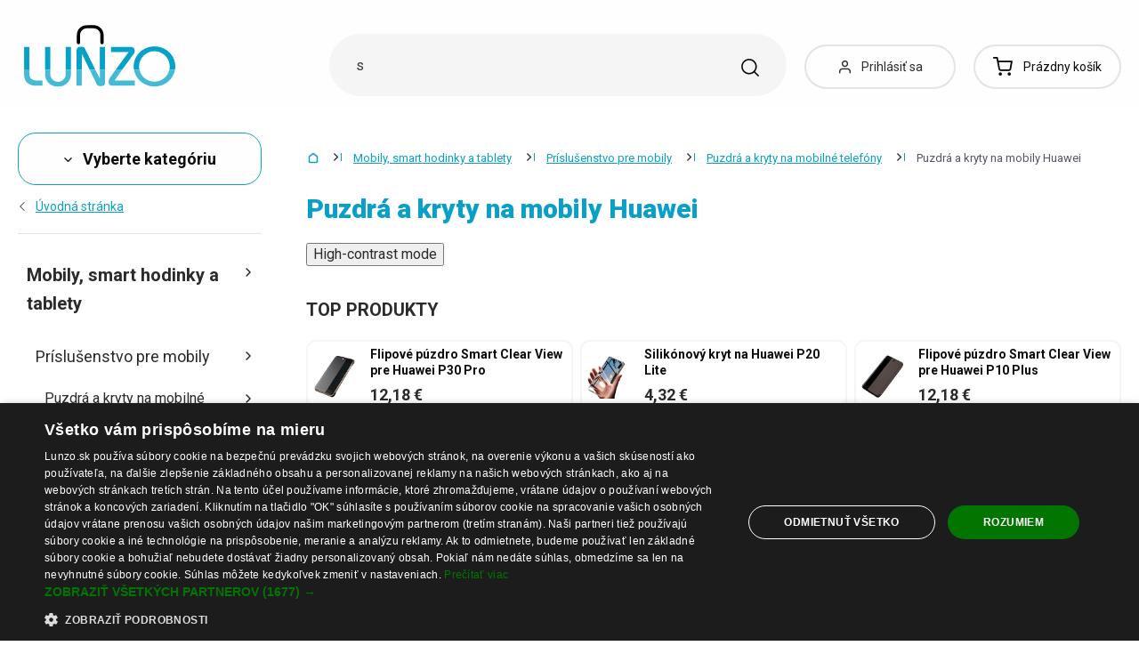

--- FILE ---
content_type: text/html; charset=UTF-8
request_url: https://www.lunzo.sk/puzdra-a-kryty-na-mobily-huawei
body_size: 57112
content:
<!DOCTYPE html>
<html lang="sk" class="no-js" itemscope itemtype="http://schema.org/WebPage">
    <head>
            <script>
        currencyCode = 'EUR';
        dataLayer = [{"page":{"type":"category","category":["Mobily, smart hodinky a tablety","Pr\u00edslu\u0161enstvo pre mobily","Puzdr\u00e1 a kryty na mobiln\u00e9 telef\u00f3ny","Puzdr\u00e1 a kryty na mobily Huawei"],"categoryIds":[6,18,6561,6739],"categoryLevel":"4","id":"8eebcc7e33834c8aef6b7cdf1dcedbae1d7eb4131768720890\/puzdra-a-kryty-na-mobily-huawei"},"user":{"type":"Visitor"},"language":"sk","currency":"EUR"}];
                    dataLayer.push({"event":"ec.products_list","ecommerce":{"listName":"category","products":[{"id":"661125","sku":"1004701","name":"Ochrann\u00fd kryt na Huawei P30 Pro","priceWithTax":"9.56","categories":["Mobily, smart hodinky a tablety","Pr\u00edslu\u0161enstvo pre mobily","Puzdr\u00e1 a kryty na mobiln\u00e9 telef\u00f3ny","Puzdr\u00e1 a kryty na mobily Huawei"],"url":"https:\/\/www.lunzo.sk\/ochranny-kryt-na-huawei-p30-pro","imageUrl":"https:\/\/cdn.lunzo.cz\/content\/images\/product\/default\/ochranny-kryt-na-huawei-p30-pro_935911.png","listIndex":1,"list":"Category - Puzdr\u00e1 a kryty na mobily Huawei - standard"},{"id":"664693","sku":"21669230","name":"Flipov\u00e9 puzdro na Huawei P Smart 2019","priceWithTax":"10","categories":["Mobily, smart hodinky a tablety","Pr\u00edslu\u0161enstvo pre mobily","Puzdr\u00e1 a kryty na mobiln\u00e9 telef\u00f3ny","Puzdr\u00e1 a kryty na mobily Huawei"],"url":"https:\/\/www.lunzo.sk\/flipove-puzdro-na-huawei-p-smart-2019","imageUrl":"https:\/\/cdn.lunzo.cz\/content\/images\/product\/default\/flipove-puzdro-na-huawei-p-smart-2019_941282.jpg","listIndex":2,"list":"Category - Puzdr\u00e1 a kryty na mobily Huawei - standard"},{"id":"664715","sku":"21669232","name":"Flipov\u00e9 puzdro na Huawei P Smart 2021","priceWithTax":"11.75","categories":["Mobily, smart hodinky a tablety","Pr\u00edslu\u0161enstvo pre mobily","Puzdr\u00e1 a kryty na mobiln\u00e9 telef\u00f3ny","Puzdr\u00e1 a kryty na mobily Huawei"],"url":"https:\/\/www.lunzo.sk\/flipove-puzdro-na-huawei-p-smart-2021","imageUrl":"https:\/\/cdn.lunzo.cz\/content\/images\/product\/default\/flipove-puzdro-na-huawei-p-smart-2021_941305.jpg","listIndex":3,"list":"Category - Puzdr\u00e1 a kryty na mobily Huawei - standard"},{"id":"664567","sku":"21669204","name":"Flipov\u00e9 puzdro na Huawei P10","priceWithTax":"11.75","categories":["Mobily, smart hodinky a tablety","Pr\u00edslu\u0161enstvo pre mobily","Puzdr\u00e1 a kryty na mobiln\u00e9 telef\u00f3ny","Puzdr\u00e1 a kryty na mobily Huawei"],"url":"https:\/\/www.lunzo.sk\/flipove-puzdro-na-huawei-p10","imageUrl":"https:\/\/cdn.lunzo.cz\/content\/images\/product\/default\/flipove-puzdro-na-huawei-p10_941158.jpg","listIndex":4,"list":"Category - Puzdr\u00e1 a kryty na mobily Huawei - standard"},{"id":"664580","sku":"21669217","name":"Flipov\u00e9 puzdro na Huawei P10 Lite","priceWithTax":"11.75","categories":["Mobily, smart hodinky a tablety","Pr\u00edslu\u0161enstvo pre mobily","Puzdr\u00e1 a kryty na mobiln\u00e9 telef\u00f3ny","Puzdr\u00e1 a kryty na mobily Huawei"],"url":"https:\/\/www.lunzo.sk\/flipove-puzdro-na-huawei-p10-lite","imageUrl":"https:\/\/cdn.lunzo.cz\/content\/images\/product\/default\/flipove-puzdro-na-huawei-p10-lite_941165.jpg","listIndex":5,"list":"Category - Puzdr\u00e1 a kryty na mobily Huawei - standard"},{"id":"664587","sku":"21669218","name":"Flipov\u00e9 puzdro na Huawei P20","priceWithTax":"11.75","categories":["Mobily, smart hodinky a tablety","Pr\u00edslu\u0161enstvo pre mobily","Puzdr\u00e1 a kryty na mobiln\u00e9 telef\u00f3ny","Puzdr\u00e1 a kryty na mobily Huawei"],"url":"https:\/\/www.lunzo.sk\/flipove-puzdro-na-huawei-p20","imageUrl":"https:\/\/cdn.lunzo.cz\/content\/images\/product\/default\/flipove-puzdro-na-huawei-p20_941172.jpg","listIndex":6,"list":"Category - Puzdr\u00e1 a kryty na mobily Huawei - standard"},{"id":"664616","sku":"21669220","name":"Flipov\u00e9 puzdro na Huawei P20 Lite","priceWithTax":"11.75","categories":["Mobily, smart hodinky a tablety","Pr\u00edslu\u0161enstvo pre mobily","Puzdr\u00e1 a kryty na mobiln\u00e9 telef\u00f3ny","Puzdr\u00e1 a kryty na mobily Huawei"],"url":"https:\/\/www.lunzo.sk\/flipove-puzdro-na-huawei-p20-lite","imageUrl":"https:\/\/cdn.lunzo.cz\/content\/images\/product\/default\/flipove-puzdro-na-huawei-p20-lite_941196.jpg","listIndex":7,"list":"Category - Puzdr\u00e1 a kryty na mobily Huawei - standard"},{"id":"664633","sku":"21669221","name":"Flipov\u00e9 puzdro na Huawei P20 Pro","priceWithTax":"11.75","categories":["Mobily, smart hodinky a tablety","Pr\u00edslu\u0161enstvo pre mobily","Puzdr\u00e1 a kryty na mobiln\u00e9 telef\u00f3ny","Puzdr\u00e1 a kryty na mobily Huawei"],"url":"https:\/\/www.lunzo.sk\/flipove-puzdro-na-huawei-p20-pro","imageUrl":"https:\/\/cdn.lunzo.cz\/content\/images\/product\/default\/flipove-puzdro-na-huawei-p20-pro_941217.jpg","listIndex":8,"list":"Category - Puzdr\u00e1 a kryty na mobily Huawei - standard"},{"id":"664648","sku":"21669223","name":"Flipov\u00e9 puzdro na Huawei P30","priceWithTax":"11.75","categories":["Mobily, smart hodinky a tablety","Pr\u00edslu\u0161enstvo pre mobily","Puzdr\u00e1 a kryty na mobiln\u00e9 telef\u00f3ny","Puzdr\u00e1 a kryty na mobily Huawei"],"url":"https:\/\/www.lunzo.sk\/flipove-puzdro-na-huawei-p30","imageUrl":"https:\/\/cdn.lunzo.cz\/content\/images\/product\/default\/flipove-puzdro-na-huawei-p30_941233.jpg","listIndex":9,"list":"Category - Puzdr\u00e1 a kryty na mobily Huawei - standard"},{"id":"664663","sku":"21669225","name":"Flipov\u00e9 puzdro na Huawei P30 Lite","priceWithTax":"10","categories":["Mobily, smart hodinky a tablety","Pr\u00edslu\u0161enstvo pre mobily","Puzdr\u00e1 a kryty na mobiln\u00e9 telef\u00f3ny","Puzdr\u00e1 a kryty na mobily Huawei"],"url":"https:\/\/www.lunzo.sk\/flipove-puzdro-na-huawei-p30-lite","imageUrl":"https:\/\/cdn.lunzo.cz\/content\/images\/product\/default\/flipove-puzdro-na-huawei-p30-lite_941247.jpg","listIndex":10,"list":"Category - Puzdr\u00e1 a kryty na mobily Huawei - standard"},{"id":"664670","sku":"21669226","name":"Flipov\u00e9 puzdro na Huawei P30 Pro","priceWithTax":"10","categories":["Mobily, smart hodinky a tablety","Pr\u00edslu\u0161enstvo pre mobily","Puzdr\u00e1 a kryty na mobiln\u00e9 telef\u00f3ny","Puzdr\u00e1 a kryty na mobily Huawei"],"url":"https:\/\/www.lunzo.sk\/flipove-puzdro-na-huawei-p30-pro","imageUrl":"https:\/\/cdn.lunzo.cz\/content\/images\/product\/default\/flipove-puzdro-na-huawei-p30-pro_941257.jpg","listIndex":11,"list":"Category - Puzdr\u00e1 a kryty na mobily Huawei - standard"},{"id":"664685","sku":"21669228","name":"Flipov\u00e9 puzdro na Huawei P40 Lite","priceWithTax":"11.75","categories":["Mobily, smart hodinky a tablety","Pr\u00edslu\u0161enstvo pre mobily","Puzdr\u00e1 a kryty na mobiln\u00e9 telef\u00f3ny","Puzdr\u00e1 a kryty na mobily Huawei"],"url":"https:\/\/www.lunzo.sk\/flipove-puzdro-na-huawei-p40-lite","imageUrl":"https:\/\/cdn.lunzo.cz\/content\/images\/product\/default\/flipove-puzdro-na-huawei-p40-lite_941272.jpg","listIndex":12,"list":"Category - Puzdr\u00e1 a kryty na mobily Huawei - standard"},{"id":"664500","sku":"21669197","name":"Flipov\u00e9 puzdro na Huawei P8 Lite","priceWithTax":"11.75","categories":["Mobily, smart hodinky a tablety","Pr\u00edslu\u0161enstvo pre mobily","Puzdr\u00e1 a kryty na mobiln\u00e9 telef\u00f3ny","Puzdr\u00e1 a kryty na mobily Huawei"],"url":"https:\/\/www.lunzo.sk\/flipove-puzdro-na-huawei-p8-lite","imageUrl":"https:\/\/cdn.lunzo.cz\/content\/images\/product\/default\/flipove-puzdro-na-huawei-p8-lite_941100.jpg","listIndex":13,"list":"Category - Puzdr\u00e1 a kryty na mobily Huawei - standard"},{"id":"664522","sku":"21669199","name":"Flipov\u00e9 puzdro na Huawei P8 Lite 2017","priceWithTax":"11.75","categories":["Mobily, smart hodinky a tablety","Pr\u00edslu\u0161enstvo pre mobily","Puzdr\u00e1 a kryty na mobiln\u00e9 telef\u00f3ny","Puzdr\u00e1 a kryty na mobily Huawei"],"url":"https:\/\/www.lunzo.sk\/flipove-puzdro-na-huawei-p8-lite-2017","imageUrl":"https:\/\/cdn.lunzo.cz\/content\/images\/product\/default\/flipove-puzdro-na-huawei-p8-lite-2017_941116.jpg","listIndex":14,"list":"Category - Puzdr\u00e1 a kryty na mobily Huawei - standard"},{"id":"664547","sku":"21669202","name":"Flipov\u00e9 puzdro na Huawei P9","priceWithTax":"11.75","categories":["Mobily, smart hodinky a tablety","Pr\u00edslu\u0161enstvo pre mobily","Puzdr\u00e1 a kryty na mobiln\u00e9 telef\u00f3ny","Puzdr\u00e1 a kryty na mobily Huawei"],"url":"https:\/\/www.lunzo.sk\/flipove-puzdro-na-huawei-p9","imageUrl":"https:\/\/cdn.lunzo.cz\/content\/images\/product\/default\/flipove-puzdro-na-huawei-p9_941142.jpg","listIndex":15,"list":"Category - Puzdr\u00e1 a kryty na mobily Huawei - standard"},{"id":"664554","sku":"21669203","name":"Flipov\u00e9 puzdro na Huawei P9 Lite 2017","priceWithTax":"11.75","categories":["Mobily, smart hodinky a tablety","Pr\u00edslu\u0161enstvo pre mobily","Puzdr\u00e1 a kryty na mobiln\u00e9 telef\u00f3ny","Puzdr\u00e1 a kryty na mobily Huawei"],"url":"https:\/\/www.lunzo.sk\/flipove-puzdro-na-huawei-p9-lite-2017","imageUrl":"https:\/\/cdn.lunzo.cz\/content\/images\/product\/default\/flipove-puzdro-na-huawei-p9-lite-2017_941151.jpg","listIndex":16,"list":"Category - Puzdr\u00e1 a kryty na mobily Huawei - standard"},{"id":"664723","sku":"21669234","name":"Flipov\u00e9 puzdro na Huawei Y5 2018","priceWithTax":"11.75","categories":["Mobily, smart hodinky a tablety","Pr\u00edslu\u0161enstvo pre mobily","Puzdr\u00e1 a kryty na mobiln\u00e9 telef\u00f3ny","Puzdr\u00e1 a kryty na mobily Huawei"],"url":"https:\/\/www.lunzo.sk\/flipove-puzdro-na-huawei-y5-2018","imageUrl":"https:\/\/cdn.lunzo.cz\/content\/images\/product\/default\/flipove-puzdro-na-huawei-y5-2018_941314.jpg","listIndex":17,"list":"Category - Puzdr\u00e1 a kryty na mobily Huawei - standard"},{"id":"664736","sku":"21669235","name":"Flipov\u00e9 puzdro na Huawei Y5 2019","priceWithTax":"11.75","categories":["Mobily, smart hodinky a tablety","Pr\u00edslu\u0161enstvo pre mobily","Puzdr\u00e1 a kryty na mobiln\u00e9 telef\u00f3ny","Puzdr\u00e1 a kryty na mobily Huawei"],"url":"https:\/\/www.lunzo.sk\/flipove-puzdro-na-huawei-y5-2019","imageUrl":"https:\/\/cdn.lunzo.cz\/content\/images\/product\/default\/flipove-puzdro-na-huawei-y5-2019_941327.jpg","listIndex":18,"list":"Category - Puzdr\u00e1 a kryty na mobily Huawei - standard"},{"id":"664759","sku":"21669238","name":"Flipov\u00e9 puzdro na Huawei Y6 2019","priceWithTax":"17.86","categories":["Mobily, smart hodinky a tablety","Pr\u00edslu\u0161enstvo pre mobily","Puzdr\u00e1 a kryty na mobiln\u00e9 telef\u00f3ny","Puzdr\u00e1 a kryty na mobily Huawei"],"url":"https:\/\/www.lunzo.sk\/flipove-puzdro-na-huawei-y6-2019","imageUrl":"https:\/\/cdn.lunzo.cz\/content\/images\/product\/default\/flipove-puzdro-na-huawei-y6-2019_941352.jpg","listIndex":19,"list":"Category - Puzdr\u00e1 a kryty na mobily Huawei - standard"},{"id":"664768","sku":"21669241","name":"Flipov\u00e9 puzdro na Huawei Y7 2019","priceWithTax":"12.18","categories":["Mobily, smart hodinky a tablety","Pr\u00edslu\u0161enstvo pre mobily","Puzdr\u00e1 a kryty na mobiln\u00e9 telef\u00f3ny","Puzdr\u00e1 a kryty na mobily Huawei"],"url":"https:\/\/www.lunzo.sk\/flipove-puzdro-na-huawei-y7-2019","imageUrl":"https:\/\/cdn.lunzo.cz\/content\/images\/product\/default\/flipove-puzdro-na-huawei-y7-2019_941404.jpg","listIndex":20,"list":"Category - Puzdr\u00e1 a kryty na mobily Huawei - standard"},{"id":"659692","sku":"1004512","name":"Flipov\u00e9 p\u00fazdro Smart Clear View pre Huawei Mate 10","priceWithTax":"9.56","categories":["Mobily, smart hodinky a tablety","Pr\u00edslu\u0161enstvo pre mobily","Puzdr\u00e1 a kryty na mobiln\u00e9 telef\u00f3ny","Puzdr\u00e1 a kryty na mobily Huawei"],"url":"https:\/\/www.lunzo.sk\/flipove-puzdro-smart-clear-view-pre-huawei-mate-10","imageUrl":"https:\/\/cdn.lunzo.cz\/content\/images\/product\/default\/flipove-puzdro-smart-clear-view-pre-huawei-mate-10_934230.png","listIndex":21,"list":"Category - Puzdr\u00e1 a kryty na mobily Huawei - standard"},{"id":"664042","sku":"1004515","name":"Flipov\u00e9 p\u00fazdro Smart Clear View pre Huawei Mate 10 Pro","priceWithTax":"13.93","categories":["Mobily, smart hodinky a tablety","Pr\u00edslu\u0161enstvo pre mobily","Puzdr\u00e1 a kryty na mobiln\u00e9 telef\u00f3ny","Puzdr\u00e1 a kryty na mobily Huawei"],"url":"https:\/\/www.lunzo.sk\/flipove-puzdro-smart-clear-view-pre-huawei-mate-10-pro","imageUrl":"https:\/\/cdn.lunzo.cz\/content\/images\/product\/default\/flipove-puzdro-smart-clear-view-pre-huawei-mate-10-pro_934275.png","listIndex":22,"list":"Category - Puzdr\u00e1 a kryty na mobily Huawei - standard"},{"id":"659738","sku":"1004517","name":"Flipov\u00e9 p\u00fazdro Smart Clear View pre Huawei Mate 20","priceWithTax":"14.37","categories":["Mobily, smart hodinky a tablety","Pr\u00edslu\u0161enstvo pre mobily","Puzdr\u00e1 a kryty na mobiln\u00e9 telef\u00f3ny","Puzdr\u00e1 a kryty na mobily Huawei"],"url":"https:\/\/www.lunzo.sk\/flipove-puzdro-smart-clear-view-pre-huawei-mate-20","imageUrl":"https:\/\/cdn.lunzo.cz\/content\/images\/product\/default\/flipove-puzdro-smart-clear-view-pre-huawei-mate-20_934288.png","listIndex":23,"list":"Category - Puzdr\u00e1 a kryty na mobily Huawei - standard"},{"id":"659764","sku":"1004520","name":"Flipov\u00e9 p\u00fazdro Smart Clear View pre Huawei Mate 20 Pro","priceWithTax":"9.13","categories":["Mobily, smart hodinky a tablety","Pr\u00edslu\u0161enstvo pre mobily","Puzdr\u00e1 a kryty na mobiln\u00e9 telef\u00f3ny","Puzdr\u00e1 a kryty na mobily Huawei"],"url":"https:\/\/www.lunzo.sk\/flipove-puzdro-smart-clear-view-pre-huawei-mate-20-pro","imageUrl":"https:\/\/cdn.lunzo.cz\/content\/images\/product\/default\/flipove-puzdro-smart-clear-view-pre-huawei-mate-20-pro_934320.png","listIndex":24,"list":"Category - Puzdr\u00e1 a kryty na mobily Huawei - standard"},{"id":"662979","sku":"1005098","name":"Flipov\u00e9 p\u00fazdro Smart Clear View pre Huawei Mate 30","priceWithTax":"9.13","categories":["Mobily, smart hodinky a tablety","Pr\u00edslu\u0161enstvo pre mobily","Puzdr\u00e1 a kryty na mobiln\u00e9 telef\u00f3ny","Puzdr\u00e1 a kryty na mobily Huawei"],"url":"https:\/\/www.lunzo.sk\/flipove-puzdro-smart-clear-view-pre-huawei-mate-30","imageUrl":"https:\/\/cdn.lunzo.cz\/content\/images\/product\/default\/flipove-puzdro-smart-clear-view-pre-huawei-mate-30_938587.png","listIndex":25,"list":"Category - Puzdr\u00e1 a kryty na mobily Huawei - standard"},{"id":"662986","sku":"1005100","name":"Flipov\u00e9 p\u00fazdro Smart Clear View pre Huawei Mate 30 Pro","priceWithTax":"9.13","categories":["Mobily, smart hodinky a tablety","Pr\u00edslu\u0161enstvo pre mobily","Puzdr\u00e1 a kryty na mobiln\u00e9 telef\u00f3ny","Puzdr\u00e1 a kryty na mobily Huawei"],"url":"https:\/\/www.lunzo.sk\/flipove-puzdro-smart-clear-view-pre-huawei-mate-30-pro","imageUrl":"https:\/\/cdn.lunzo.cz\/content\/images\/product\/default\/flipove-puzdro-smart-clear-view-pre-huawei-mate-30-pro_938609.png","listIndex":26,"list":"Category - Puzdr\u00e1 a kryty na mobily Huawei - standard"},{"id":"659677","sku":"1004510","name":"Flipov\u00e9 p\u00fazdro Smart Clear View pre Huawei P10 Plus","priceWithTax":"12.18","categories":["Mobily, smart hodinky a tablety","Pr\u00edslu\u0161enstvo pre mobily","Puzdr\u00e1 a kryty na mobiln\u00e9 telef\u00f3ny","Puzdr\u00e1 a kryty na mobily Huawei"],"url":"https:\/\/www.lunzo.sk\/flipove-puzdro-smart-clear-view-pre-huawei-p10-plus","imageUrl":"https:\/\/cdn.lunzo.cz\/content\/images\/product\/default\/flipove-puzdro-smart-clear-view-pre-huawei-p10-plus_934216.png","listIndex":27,"list":"Category - Puzdr\u00e1 a kryty na mobily Huawei - standard"},{"id":"659621","sku":"1004502","name":"Flipov\u00e9 p\u00fazdro Smart Clear View pre Huawei P20","priceWithTax":"12.18","categories":["Mobily, smart hodinky a tablety","Pr\u00edslu\u0161enstvo pre mobily","Puzdr\u00e1 a kryty na mobiln\u00e9 telef\u00f3ny","Puzdr\u00e1 a kryty na mobily Huawei"],"url":"https:\/\/www.lunzo.sk\/flipove-puzdro-smart-clear-view-pre-huawei-p20","imageUrl":"https:\/\/cdn.lunzo.cz\/content\/images\/product\/default\/flipove-puzdro-smart-clear-view-pre-huawei-p20_934145.png","listIndex":28,"list":"Category - Puzdr\u00e1 a kryty na mobily Huawei - standard"},{"id":"659635","sku":"1004504","name":"Flipov\u00e9 p\u00fazdro Smart Clear View pre Huawei P20 Pro","priceWithTax":"12.18","categories":["Mobily, smart hodinky a tablety","Pr\u00edslu\u0161enstvo pre mobily","Puzdr\u00e1 a kryty na mobiln\u00e9 telef\u00f3ny","Puzdr\u00e1 a kryty na mobily Huawei"],"url":"https:\/\/www.lunzo.sk\/flipove-puzdro-smart-clear-view-pre-huawei-p20-pro","imageUrl":"https:\/\/cdn.lunzo.cz\/content\/images\/product\/default\/flipove-puzdro-smart-clear-view-pre-huawei-p20-pro_934174.png","listIndex":29,"list":"Category - Puzdr\u00e1 a kryty na mobily Huawei - standard"},{"id":"662928","sku":"1005090","name":"Flipov\u00e9 p\u00fazdro Smart Clear View pre Huawei P30","priceWithTax":"11.75","categories":["Mobily, smart hodinky a tablety","Pr\u00edslu\u0161enstvo pre mobily","Puzdr\u00e1 a kryty na mobiln\u00e9 telef\u00f3ny","Puzdr\u00e1 a kryty na mobily Huawei"],"url":"https:\/\/www.lunzo.sk\/flipove-puzdro-smart-clear-view-pre-huawei-p30","imageUrl":"https:\/\/cdn.lunzo.cz\/content\/images\/product\/default\/flipove-puzdro-smart-clear-view-pre-huawei-p30_938528.png","listIndex":30,"list":"Category - Puzdr\u00e1 a kryty na mobily Huawei - standard"},{"id":"662960","sku":"1005095","name":"Flipov\u00e9 p\u00fazdro Smart Clear View pre Huawei P30 Lite","priceWithTax":"15.68","categories":["Mobily, smart hodinky a tablety","Pr\u00edslu\u0161enstvo pre mobily","Puzdr\u00e1 a kryty na mobiln\u00e9 telef\u00f3ny","Puzdr\u00e1 a kryty na mobily Huawei"],"url":"https:\/\/www.lunzo.sk\/flipove-puzdro-smart-clear-view-pre-huawei-p30-lite","imageUrl":"https:\/\/cdn.lunzo.cz\/content\/images\/product\/default\/flipove-puzdro-smart-clear-view-pre-huawei-p30-lite_938569.png","listIndex":31,"list":"Category - Puzdr\u00e1 a kryty na mobily Huawei - standard"},{"id":"662940","sku":"1005091","name":"Flipov\u00e9 p\u00fazdro Smart Clear View pre Huawei P30 Pro","priceWithTax":"12.18","categories":["Mobily, smart hodinky a tablety","Pr\u00edslu\u0161enstvo pre mobily","Puzdr\u00e1 a kryty na mobiln\u00e9 telef\u00f3ny","Puzdr\u00e1 a kryty na mobily Huawei"],"url":"https:\/\/www.lunzo.sk\/flipove-puzdro-smart-clear-view-pre-huawei-p30-pro","imageUrl":"https:\/\/cdn.lunzo.cz\/content\/images\/product\/default\/flipove-puzdro-smart-clear-view-pre-huawei-p30-pro_938534.png","listIndex":32,"list":"Category - Puzdr\u00e1 a kryty na mobily Huawei - standard"},{"id":"662993","sku":"1005101","name":"Flipov\u00e9 p\u00fazdro Smart Clear View pre Huawei P40","priceWithTax":"9.13","categories":["Mobily, smart hodinky a tablety","Pr\u00edslu\u0161enstvo pre mobily","Puzdr\u00e1 a kryty na mobiln\u00e9 telef\u00f3ny","Puzdr\u00e1 a kryty na mobily Huawei"],"url":"https:\/\/www.lunzo.sk\/flipove-puzdro-smart-clear-view-pre-huawei-p40","imageUrl":"https:\/\/cdn.lunzo.cz\/content\/images\/product\/default\/flipove-puzdro-smart-clear-view-pre-huawei-p40_938617.png","listIndex":33,"list":"Category - Puzdr\u00e1 a kryty na mobily Huawei - standard"},{"id":"663007","sku":"1005103","name":"Flipov\u00e9 p\u00fazdro Smart Clear View pre Huawei P40 Pro","priceWithTax":"9.13","categories":["Mobily, smart hodinky a tablety","Pr\u00edslu\u0161enstvo pre mobily","Puzdr\u00e1 a kryty na mobiln\u00e9 telef\u00f3ny","Puzdr\u00e1 a kryty na mobily Huawei"],"url":"https:\/\/www.lunzo.sk\/flipove-puzdro-smart-clear-view-pre-huawei-p40-pro","imageUrl":"https:\/\/cdn.lunzo.cz\/content\/images\/product\/default\/flipove-puzdro-smart-clear-view-pre-huawei-p40-pro_938632.png","listIndex":34,"list":"Category - Puzdr\u00e1 a kryty na mobily Huawei - standard"},{"id":"663029","sku":"1005114","name":"Flipov\u00e9 p\u00fazdro Smart Clear View pre Huawei P50","priceWithTax":"9.13","categories":["Mobily, smart hodinky a tablety","Pr\u00edslu\u0161enstvo pre mobily","Puzdr\u00e1 a kryty na mobiln\u00e9 telef\u00f3ny","Puzdr\u00e1 a kryty na mobily Huawei"],"url":"https:\/\/www.lunzo.sk\/flipove-puzdro-smart-clear-view-pre-huawei-p50","imageUrl":"https:\/\/cdn.lunzo.cz\/content\/images\/product\/default\/flipove-puzdro-smart-clear-view-pre-huawei-p50_938649.png","listIndex":35,"list":"Category - Puzdr\u00e1 a kryty na mobily Huawei - standard"},{"id":"663051","sku":"1005117","name":"Flipov\u00e9 p\u00fazdro Smart Clear View pre Huawei P50 Pro","priceWithTax":"9.56","categories":["Mobily, smart hodinky a tablety","Pr\u00edslu\u0161enstvo pre mobily","Puzdr\u00e1 a kryty na mobiln\u00e9 telef\u00f3ny","Puzdr\u00e1 a kryty na mobily Huawei"],"url":"https:\/\/www.lunzo.sk\/flipove-puzdro-smart-clear-view-pre-huawei-p50-pro","imageUrl":"https:\/\/cdn.lunzo.cz\/content\/images\/product\/default\/flipove-puzdro-smart-clear-view-pre-huawei-p50-pro_938688.png","listIndex":36,"list":"Category - Puzdr\u00e1 a kryty na mobily Huawei - standard"}]}});
            </script>
    <!-- Google Tag Manager -->
    <script>(function(w,d,s,l,i){w[l]=w[l]||[];w[l].push({'gtm.start':
    new Date().getTime(),event:'gtm.js'});var f=d.getElementsByTagName(s)[0],
    j=d.createElement(s),dl=l!='dataLayer'?'&l='+l:'';j.async=true;j.src=
    'https://sgtm.lunzo.sk/gtm.js?id='+i+dl;f.parentNode.insertBefore(j,f);
    })(window,document,'script','dataLayer','GTM-KGN63J2');</script>
    <!-- End Google Tag Manager -->


        <meta http-equiv="Content-Type" content="text/html; charset=utf-8">
        <meta name="viewport" content="width=device-width, height=device-height, initial-scale=1.0, viewport-fit=cover, shrink-to-fit=no">
        <meta name="description" content="Puzdrá a kryty na mobily Huawei za najlepšie ceny na trhu. Nakupuj bez starostí. Bezpečný nákup. Jednoduché vrátenie. Overené zákazníkmi ✅">
        <meta http-equiv="X-UA-Compatible" content="IE=edge" />

                
                        <link href="https://www.lunzo.sk/puzdra-a-kryty-na-mobily-huawei?page=2" rel="next">
            
                                <link rel="stylesheet" href="https://cdn.lunzo.cz/build/frontend-style-common.36dec81d.css">
                        <link rel="stylesheet" href="https://cdn.lunzo.cz/build/frontend-print-style-common.419cb078.css">
        
        
        
        
        <title>Puzdrá a kryty na mobily Huawei | Lunzo.sk</title>

                            <link rel="icon" type="image/png" sizes="16x16" href="https://cdn.lunzo.cz/public/frontend/images/favicons/lunzo/favicon-16x16.png">
            <link rel="icon" type="image/png" sizes="32x32" href="https://cdn.lunzo.cz/public/frontend/images/favicons/lunzo/favicon-32x32.png">

            <link rel="icon" type="image/png" sizes="36x36" href="https://cdn.lunzo.cz/public/frontend/images/favicons/lunzo/android-chrome-36x36.png">



            <link rel="shortcut icon" href="https://cdn.lunzo.cz/public/frontend/images/favicons/lunzo/favicon.ico">
        
                <meta name="theme-color" content="#ffffff">

                                        <link rel="preconnect" href="https://fonts.googleapis.com">
        <link rel="preconnect" href="https://fonts.gstatic.com" crossorigin>
        <link href="https://fonts.googleapis.com/css2?family=Roboto:wght@400;700;900&display=swap&subset=latin-ext" rel="stylesheet">

        <script async src="https://scripts.luigisbox.tech/LBX-535184.js"></script>
            </head>

    <body class="web" data-assets-url="https://www.lunzo.sk">
                    <!-- Google Tag Manager (noscript) -->
    <noscript><iframe src="https://www.googletagmanager.com/ns.html?id=GTM-KGN63J2"
                      height="0" width="0" style="display:none;visibility:hidden"></iframe></noscript>
    <!-- End Google Tag Manager (noscript) -->

        

        
        

                            
        <div class="web__in">
        <div class="web__header ">
            <div class="web__line">
                <div class="web__container">
                    
                
    <header class="header">
        <div class="header__logo" id="monitoring">
                            <a class="logo" href="https://www.lunzo.sk/">
                                            <img src="https://cdn.lunzo.cz/public/frontend/images/lunzo-logo.svg" alt="E-shop">
                                    </a>
                    </div>

        <div class="header__middle dont-print">
            <div class="search" id="js-search-autocomplete">
    <form class="search__in" action="https://www.lunzo.sk/hladanie" method="get">
        <div class="search__form">
            <div class="search__form__input">
                <input
                    type="text"
                    name="q"
                    value=""
                    placeholder="Napíšte, čo hľadáte"
                    class="input search__input"
                    id="js-search-autocomplete-input"
                    autocomplete="off"
                    data-autocomplete-url="https://www.lunzo.sk/search/autocomplete"
                />

                <div class="search__form__remove js-search-autocomplete-remove">
                    <i class="svg svg-remove"></i>
                </div>

                <button class="search__form__icon" type="submit" title="Vyhľadať"></button>

                <div class="search__form__button-hide js-search-autocomplete-remove">
                    <div class="in-menu in-menu--active">
                        <div class="in-menu__icon">
                            <span></span>
                            <span></span>
                            <span></span>
                            <span></span>
                        </div>
                        <span class="in-menu__text in-menu__text--open">Menu</span>
                        <span class="in-menu__text in-menu__text--close">Zatvoriť</span>
                    </div>
                </div>
            </div>
        </div>
        <div id="js-search-autocomplete-results" class="search__autocomplete"></div>
    </form>
</div>

        </div>

        <div class="header__mobile-button header__mobile-button--login js-mobile-dropdown-client">
                            <a
                    href="https://www.lunzo.sk/prihlasenie"
                    data-url="https://www.lunzo.sk/login/form"
                    class="header__mobile-button__in js-login-button"
                >
                    <i class="svg svg-user"></i>
                </a>
                        <div class="in-mobile-dropdown js-mobile-dropdown-container-client">
                <div class="in-mobile-dropdown__button">
                    <div class="in-menu in-menu--active js-mobile-dropdown-button-client">
                        <div class="in-menu__icon">
                            <span></span>
                            <span></span>
                            <span></span>
                            <span></span>
                        </div>
                        <span class="in-menu__text in-menu__text--open">Menu</span>
                        <span class="in-menu__text in-menu__text--close">Zatvoriť</span>
                    </div>
                </div>

                            </div>
        </div>

        <div class="header__mobile-button header__mobile-button--menu js-mobile-dropdown">
            <div class="in-menu js-mobile-dropdown-button">
                <div class="in-menu__icon">
                    <span></span>
                    <span></span>
                    <span></span>
                    <span></span>
                </div>
                <span class="in-menu__text in-menu__text--open">Menu</span>
                <span class="in-menu__text in-menu__text--close">Zatvoriť</span>
            </div>
            <nav class="in-mobile-dropdown js-mobile-dropdown-container"><div class="in-mobile-dropdown__topbar"><div class="in-mobile-dropdown__topbar__left"><a class="logo" href="https://www.lunzo.sk/"><img src="https://cdn.lunzo.cz/public/frontend/images/lunzo-logo.svg" alt="E-shop"></a><div class="header__mobile-button header__mobile-button--login"><a href="https://www.lunzo.sk/prihlasenie" data-url="https://www.lunzo.sk/login/form" class="header__mobile-button__in js-login-button"><i class="svg svg-user"></i></a></div><div class="header__cart"><div class="cart js-cart-box js-hover-intent js-cart-box-mobile"
        class="cart cart--empty"    data-reload-url="https://www.lunzo.sk/cart/box"><a class="cart__block js-cart-info" href="https://www.lunzo.sk/kosik"><span class="cart__icon"><i class="svg svg-cart"></i></span><span class="cart__state cart__state--empty">
                            Prázdny košík
                    </span></a><div class="cart__detail cart__detail--empty"><div class="cart__detail__figure"><strong class="cart__detail__figure__text">Váš košík je zatiaľ prázdny.</strong><div class="cart__detail__figure__image"><picture><source srcset="https://cdn.lunzo.cz/public/frontend/images/empty-cart-small2x.png 2x, https://cdn.lunzo.cz/public/frontend/images/empty-cart-small.png 1x" /><img
                            class="cart__detail__figure__img"
                            loading="lazy"
                            src="[data-uri]"
                            data-src="https://cdn.lunzo.cz/public/frontend/images/empty-cart-small.png"
                            alt="Váš nákupný košík je prázdny"
                        ></picture></div></div></div><div class="header__mobile-button header__mobile-button--grey"><a href="https://www.lunzo.sk/kosik" class="header__mobile-button__in"><i class="svg svg-cart"></i><span class="cart__count">0</span></a></div></div></div></div><div class="in-mobile-dropdown__button"><div class="in-menu in-menu--active js-mobile-dropdown-button"><div class="in-menu__icon"><span></span><span></span><span></span><span></span></div><span class="in-menu__text in-menu__text--open">Menu</span><span class="in-menu__text in-menu__text--close">Zatvoriť</span></div></div></div><ul class="mobile-menu mobile-menu--level-0 dont-print js-mobile-menu-list is-active"
            id="js-mobile-menu-list-0"
        ><li class="mobile-menu__item js-mobile-menu-item"><a
                href="https://www.lunzo.sk/oblecenie-a-doplnky"
                class="mobile-menu__item__link mobile-menu__item__link--has-children js-mobile-menu-item-link js-mobile-menu-expand-control"
                                    data-child-menu-id="#js-mobile-menu-list-3"
                                            data-url-child-menu-id="https://www.lunzo.sk/mobile_panel_menu_child/3"
                                            ><div class="mobile-menu__item__link__image"><picture><img  alt="Oblečenie a doplnky" title="Oblečenie a doplnky" src="https://cdn.lunzo.cz/content/images/category/default/oblecenie-a-doplnky_591216.png" loading="lazy" data-src="https://cdn.lunzo.cz/content/images/category/default/oblecenie-a-doplnky_591216.png" class="image-category" itemprop="image" /></picture></div><span class="mobile-menu__item__link__text">Oblečenie a doplnky</span><i class="mobile-menu__item__control svg svg-arrow"></i></a></li><li class="mobile-menu__item js-mobile-menu-item"><a
                href="https://www.lunzo.sk/topanky"
                class="mobile-menu__item__link mobile-menu__item__link--has-children js-mobile-menu-item-link js-mobile-menu-expand-control"
                                    data-child-menu-id="#js-mobile-menu-list-4"
                                            data-url-child-menu-id="https://www.lunzo.sk/mobile_panel_menu_child/4"
                                            ><div class="mobile-menu__item__link__image"><picture><img  alt="Topánky" title="Topánky" src="https://cdn.lunzo.cz/content/images/category/default/topanky_811144.png" loading="lazy" data-src="https://cdn.lunzo.cz/content/images/category/default/topanky_811144.png" class="image-category" itemprop="image" /></picture></div><span class="mobile-menu__item__link__text">Topánky</span><i class="mobile-menu__item__control svg svg-arrow"></i></a></li><li class="mobile-menu__item js-mobile-menu-item"><a
                href="https://www.lunzo.sk/dom-a-domace-potreby"
                class="mobile-menu__item__link mobile-menu__item__link--has-children js-mobile-menu-item-link js-mobile-menu-expand-control"
                                    data-child-menu-id="#js-mobile-menu-list-13"
                                            data-url-child-menu-id="https://www.lunzo.sk/mobile_panel_menu_child/13"
                                            ><div class="mobile-menu__item__link__image"><picture><img  alt="Dom a domáce potreby" title="Dom a domáce potreby" src="https://cdn.lunzo.cz/content/images/category/default/dom-a-domace-potreby_811200.png" loading="lazy" data-src="https://cdn.lunzo.cz/content/images/category/default/dom-a-domace-potreby_811200.png" class="image-category" itemprop="image" /></picture></div><span class="mobile-menu__item__link__text">Dom a domáce potreby</span><i class="mobile-menu__item__control svg svg-arrow"></i></a></li><li class="mobile-menu__item js-mobile-menu-item"><a
                href="https://www.lunzo.sk/hobby-a-zahrada"
                class="mobile-menu__item__link mobile-menu__item__link--has-children js-mobile-menu-item-link js-mobile-menu-expand-control"
                                    data-child-menu-id="#js-mobile-menu-list-6464"
                                            data-url-child-menu-id="https://www.lunzo.sk/mobile_panel_menu_child/6464"
                                            ><div class="mobile-menu__item__link__image"><picture><img  alt="Hobby a záhrada" title="Hobby a záhrada" src="https://cdn.lunzo.cz/content/images/category/default/hobby-a-zahrada_900973.png" loading="lazy" data-src="https://cdn.lunzo.cz/content/images/category/default/hobby-a-zahrada_900973.png" class="image-category" itemprop="image" /></picture></div><span class="mobile-menu__item__link__text">Hobby a záhrada</span><i class="mobile-menu__item__control svg svg-arrow"></i></a></li><li class="mobile-menu__item js-mobile-menu-item"><a
                href="https://www.lunzo.sk/mobily-smart-hodinky-a-tablety"
                class="mobile-menu__item__link mobile-menu__item__link--has-children js-mobile-menu-item-link js-mobile-menu-expand-control"
                                    data-child-menu-id="#js-mobile-menu-list-6"
                                            data-url-child-menu-id="https://www.lunzo.sk/mobile_panel_menu_child/6"
                                            ><div class="mobile-menu__item__link__image"><picture><img  alt="Mobily, smart hodinky a tablety" title="Mobily, smart hodinky a tablety" src="https://cdn.lunzo.cz/content/images/category/default/mobily-smart-hodinky-a-tablety_930652.png" loading="lazy" data-src="https://cdn.lunzo.cz/content/images/category/default/mobily-smart-hodinky-a-tablety_930652.png" class="image-category" itemprop="image" /></picture></div><span class="mobile-menu__item__link__text">Mobily, smart hodinky a tablety</span><i class="mobile-menu__item__control svg svg-arrow"></i></a></li><li class="mobile-menu__item js-mobile-menu-item"><a
                href="https://www.lunzo.sk/prislusenstvo-pre-pc-a-notebooky"
                class="mobile-menu__item__link mobile-menu__item__link--has-children js-mobile-menu-item-link js-mobile-menu-expand-control"
                                    data-child-menu-id="#js-mobile-menu-list-17"
                                            data-url-child-menu-id="https://www.lunzo.sk/mobile_panel_menu_child/17"
                                            ><div class="mobile-menu__item__link__image"><picture><img  alt="Príslušenstvo pre PC a notebooky" title="Príslušenstvo pre PC a notebooky" src="https://cdn.lunzo.cz/content/images/category/default/prislusenstvo-pre-pc-a-notebooky_930653.png" loading="lazy" data-src="https://cdn.lunzo.cz/content/images/category/default/prislusenstvo-pre-pc-a-notebooky_930653.png" class="image-category" itemprop="image" /></picture></div><span class="mobile-menu__item__link__text">Príslušenstvo pre PC a notebooky</span><i class="mobile-menu__item__control svg svg-arrow"></i></a></li><li class="mobile-menu__item js-mobile-menu-item"><a
                href="https://www.lunzo.sk/foto-audio-video-gaming"
                class="mobile-menu__item__link mobile-menu__item__link--has-children js-mobile-menu-item-link js-mobile-menu-expand-control"
                                    data-child-menu-id="#js-mobile-menu-list-6630"
                                            data-url-child-menu-id="https://www.lunzo.sk/mobile_panel_menu_child/6630"
                                            ><div class="mobile-menu__item__link__image"><picture><img  alt="Foto, audio-video, gaming" title="Foto, audio-video, gaming" src="https://cdn.lunzo.cz/content/images/category/default/foto-audio-video-gaming_930654.png" loading="lazy" data-src="https://cdn.lunzo.cz/content/images/category/default/foto-audio-video-gaming_930654.png" class="image-category" itemprop="image" /></picture></div><span class="mobile-menu__item__link__text">Foto, audio-video, gaming</span><i class="mobile-menu__item__control svg svg-arrow"></i></a></li><li class="mobile-menu__item js-mobile-menu-item"><a
                href="https://www.lunzo.sk/vsetko-pre-deti"
                class="mobile-menu__item__link mobile-menu__item__link--has-children js-mobile-menu-item-link js-mobile-menu-expand-control"
                                    data-child-menu-id="#js-mobile-menu-list-10"
                                            data-url-child-menu-id="https://www.lunzo.sk/mobile_panel_menu_child/10"
                                            ><div class="mobile-menu__item__link__image"><picture><img  alt="Všetko pre deti" title="Všetko pre deti" src="https://cdn.lunzo.cz/content/images/category/default/vsetko-pre-deti_895131.png" loading="lazy" data-src="https://cdn.lunzo.cz/content/images/category/default/vsetko-pre-deti_895131.png" class="image-category" itemprop="image" /></picture></div><span class="mobile-menu__item__link__text">Všetko pre deti</span><i class="mobile-menu__item__control svg svg-arrow"></i></a></li><li class="mobile-menu__item js-mobile-menu-item"><a
                href="https://www.lunzo.sk/zdravie-a-krasa"
                class="mobile-menu__item__link mobile-menu__item__link--has-children js-mobile-menu-item-link js-mobile-menu-expand-control"
                                    data-child-menu-id="#js-mobile-menu-list-11"
                                            data-url-child-menu-id="https://www.lunzo.sk/mobile_panel_menu_child/11"
                                            ><div class="mobile-menu__item__link__image"><picture><img  alt="Zdravie a krása" title="Zdravie a krása" src="https://cdn.lunzo.cz/content/images/category/default/zdravie-a-krasa_895264.png" loading="lazy" data-src="https://cdn.lunzo.cz/content/images/category/default/zdravie-a-krasa_895264.png" class="image-category" itemprop="image" /></picture></div><span class="mobile-menu__item__link__text">Zdravie a krása</span><i class="mobile-menu__item__control svg svg-arrow"></i></a></li><li class="mobile-menu__item js-mobile-menu-item"><a
                href="https://www.lunzo.sk/auto-moto"
                class="mobile-menu__item__link mobile-menu__item__link--has-children js-mobile-menu-item-link js-mobile-menu-expand-control"
                                    data-child-menu-id="#js-mobile-menu-list-45"
                                            data-url-child-menu-id="https://www.lunzo.sk/mobile_panel_menu_child/45"
                                            ><div class="mobile-menu__item__link__image"><picture><img  alt="Auto-Moto" title="Auto-Moto" src="https://cdn.lunzo.cz/content/images/category/default/auto-moto_895054.png" loading="lazy" data-src="https://cdn.lunzo.cz/content/images/category/default/auto-moto_895054.png" class="image-category" itemprop="image" /></picture></div><span class="mobile-menu__item__link__text">Auto-Moto</span><i class="mobile-menu__item__control svg svg-arrow"></i></a></li><li class="mobile-menu__item js-mobile-menu-item"><a
                href="https://www.lunzo.sk/sport-a-outdoor"
                class="mobile-menu__item__link mobile-menu__item__link--has-children js-mobile-menu-item-link js-mobile-menu-expand-control"
                                    data-child-menu-id="#js-mobile-menu-list-8"
                                            data-url-child-menu-id="https://www.lunzo.sk/mobile_panel_menu_child/8"
                                            ><div class="mobile-menu__item__link__image"><picture><img  alt="Šport a outdoor" title="Šport a outdoor" src="https://cdn.lunzo.cz/content/images/category/default/sport-a-outdoor_895053.png" loading="lazy" data-src="https://cdn.lunzo.cz/content/images/category/default/sport-a-outdoor_895053.png" class="image-category" itemprop="image" /></picture></div><span class="mobile-menu__item__link__text">Šport a outdoor</span><i class="mobile-menu__item__control svg svg-arrow"></i></a></li><li class="mobile-menu__item js-mobile-menu-item"><a
                href="https://www.lunzo.sk/sperky-a-hodinky"
                class="mobile-menu__item__link mobile-menu__item__link--has-children js-mobile-menu-item-link js-mobile-menu-expand-control"
                                    data-child-menu-id="#js-mobile-menu-list-9"
                                            data-url-child-menu-id="https://www.lunzo.sk/mobile_panel_menu_child/9"
                                            ><div class="mobile-menu__item__link__image"><picture><img  alt="Šperky a hodinky" title="Šperky a hodinky" src="https://cdn.lunzo.cz/content/images/category/default/sperky-a-hodinky_895114.png" loading="lazy" data-src="https://cdn.lunzo.cz/content/images/category/default/sperky-a-hodinky_895114.png" class="image-category" itemprop="image" /></picture></div><span class="mobile-menu__item__link__text">Šperky a hodinky</span><i class="mobile-menu__item__control svg svg-arrow"></i></a></li><li class="mobile-menu__item js-mobile-menu-item"><a
                href="https://www.lunzo.sk/kabelky-batohy-a-penazenky"
                class="mobile-menu__item__link mobile-menu__item__link--has-children js-mobile-menu-item-link js-mobile-menu-expand-control"
                                    data-child-menu-id="#js-mobile-menu-list-7"
                                            data-url-child-menu-id="https://www.lunzo.sk/mobile_panel_menu_child/7"
                                            ><div class="mobile-menu__item__link__image"><picture><img  alt="Kabelky, batohy a peňaženky" title="Kabelky, batohy a peňaženky" src="https://cdn.lunzo.cz/content/images/category/default/kabelky-batohy-a-penazenky_895030.png" loading="lazy" data-src="https://cdn.lunzo.cz/content/images/category/default/kabelky-batohy-a-penazenky_895030.png" class="image-category" itemprop="image" /></picture></div><span class="mobile-menu__item__link__text">Kabelky, batohy a peňaženky</span><i class="mobile-menu__item__control svg svg-arrow"></i></a></li><li class="mobile-menu__item js-mobile-menu-item"><a
                href="https://www.lunzo.sk/chovatelske-potreby"
                class="mobile-menu__item__link mobile-menu__item__link--has-children js-mobile-menu-item-link js-mobile-menu-expand-control"
                                    data-child-menu-id="#js-mobile-menu-list-15"
                                            data-url-child-menu-id="https://www.lunzo.sk/mobile_panel_menu_child/15"
                                            ><div class="mobile-menu__item__link__image"><picture><img  alt="Chovateľské potreby" title="Chovateľské potreby" src="https://cdn.lunzo.cz/content/images/category/default/chovatelske-potreby_873342.png" loading="lazy" data-src="https://cdn.lunzo.cz/content/images/category/default/chovatelske-potreby_873342.png" class="image-category" itemprop="image" /></picture></div><span class="mobile-menu__item__link__text">Chovateľské potreby</span><i class="mobile-menu__item__control svg svg-arrow"></i></a></li><li class="mobile-menu__item js-mobile-menu-item"><a
                href="https://www.lunzo.sk/18"
                class="mobile-menu__item__link"
                        ><div class="mobile-menu__item__link__image"><picture><img  alt="18+" title="18+" src="https://cdn.lunzo.cz/content/images/category/default/18_987598.png" loading="lazy" data-src="https://cdn.lunzo.cz/content/images/category/default/18_987598.png" class="image-category" itemprop="image" /></picture></div><span class="mobile-menu__item__link__text">18+</span></a></li></ul></nav>
        </div>

        <div class="header__links dont-print">
            <ul class="menu-iconic">
                                    <li class="menu-iconic__item">
                        <a
                            href="https://www.lunzo.sk/prihlasenie"
                            data-url="https://www.lunzo.sk/login/form"
                            class="js-login-link-desktop js-login-button menu-iconic__item__link"
                        >
                            <i class="menu-iconic__item__icon svg svg-user"></i>
                            <span class="menu-iconic__item__text">Prihlásiť sa</span>
                        </a>
                    </li>
                            </ul>
        </div>
        <div class="header__cart dont-print">
            
<div class="cart js-cart-box js-hover-intent"
        class="cart cart--empty"    data-reload-url="https://www.lunzo.sk/cart/box">
    <a class="cart__block js-cart-info" href="https://www.lunzo.sk/kosik">
        <span class="cart__icon">
            <i class="svg svg-cart"></i>
                    </span>
        <span class="cart__state cart__state--empty">
                            Prázdny košík
                    </span>
    </a>
            <div class="cart__detail cart__detail--empty">
            <div class="cart__detail__figure">
                <strong class="cart__detail__figure__text">Váš košík je zatiaľ prázdny.</strong>
                <div class="cart__detail__figure__image">
                    <picture>
                        <source srcset="https://cdn.lunzo.cz/public/frontend/images/empty-cart-small2x.png 2x, https://cdn.lunzo.cz/public/frontend/images/empty-cart-small.png 1x" />
                        <img
                            class="cart__detail__figure__img"
                            loading="lazy"
                            src="[data-uri]"
                            data-src="https://cdn.lunzo.cz/public/frontend/images/empty-cart-small.png"
                            alt="Váš nákupný košík je prázdny"
                        >
                    </picture>
                </div>
            </div>
        </div>
                    <div class="header__mobile-button header__mobile-button--grey">
    <a href="https://www.lunzo.sk/kosik" class="header__mobile-button__in">
        <i class="svg svg-cart"></i>
        <span class="cart__count">0</span>
    </a>
</div>    </div>

        </div>
    </header>

    

                </div>
            </div>
        </div>

                        <div class="web__line">
                    <div class="web__container">
                        
                    </div>
                </div>
                                  <div class="web__line">
             <div class="web__container">
                 <div class="menu-button js-menu-button">
                     <div class="menu-button--btn btn btn--large">
                         <i class="svg svg-arrow"></i>
                         Vyberte kategóriu
                     </div>
                     <div class="menu-button__menu-wrapper js-menu-button-panel">
                             <ul class="js-category-list list-menu dont-print
        js-category-list-root list-menu--root                "
        id="js-categories">
                                <li class="list-menu__item js-category-item
                 js-hover-intent                 hasChild                "
                data-hover-intent-class-for-open="intented active"
                data-hover-intent-force-click="true"
                data-hover-intent-force-click-element=".list-menu__item__control.js-category-collapse-control"
            >
                <a href="https://www.lunzo.sk/oblecenie-a-doplnky" class="list-menu__item__link list-menu__item__link--level-1 ">
                    Oblečenie a doplnky
                                            <i class="list-menu__item__control svg svg-arrow js-category-collapse-control" data-url="https://www.lunzo.sk/categoryPanel/3"></i>
                                    </a>
                                    <div class="list-menu--main-dropdown js-category-list">
                        <div class="list-menu--main-dropdown__wrapper">
                                                            <div class="list-menu--main-dropdown__item">
                                    <a href="https://www.lunzo.sk/panske" class="list-menu--main-dropdown__item__image">
                                            <picture>
                <img  alt="Pánske" title="Pánske" src="https://cdn.lunzo.cz/content/images/category/default/panske_591269.png" loading="lazy" data-src="https://cdn.lunzo.cz/content/images/category/default/panske_591269.png" class="image-category" itemprop="image" />    </picture>

                                    </a>
                                    <div class="list-menu--main-dropdown__item__links">
                                        <h3>
                                            <a href="https://www.lunzo.sk/panske">
                                                Pánske
                                            </a>
                                        </h3>
                                        <ul>
                                                                                                                                                                                                                                            <li>
                                                            <a href="https://www.lunzo.sk/panske-bundy-a-kabaty">
                                                                Pánske bundy a kabáty
                                                            </a>
                                                        </li>
                                                                                                                                                                                                            <li>
                                                            <a href="https://www.lunzo.sk/panske-obleky-a-saka">
                                                                Pánske obleky a saká
                                                            </a>
                                                        </li>
                                                                                                                                                                                                            <li>
                                                            <a href="https://www.lunzo.sk/panske-mikiny">
                                                                Pánske mikiny
                                                            </a>
                                                        </li>
                                                                                                                                                                                                            <li>
                                                            <a href="https://www.lunzo.sk/panske-svetre-a-kardigany">
                                                                Pánske svetre a kardigány
                                                            </a>
                                                        </li>
                                                                                                                                                                                                            <li>
                                                            <a href="https://www.lunzo.sk/panske-tricka">
                                                                Pánske tričká
                                                            </a>
                                                        </li>
                                                                                                                                                                                                                                                        <li class="js-category-item list-menu--main-dropdown__item__links__load-more"
                                                        >
                                                        <div class="list-menu--main-dropdown__item__links__load-more__title js-category-collapse-control">
                                                            <span class="list-menu--main-dropdown__item__links__load-more__title__more">Ďalšie kategórie</span>
                                                            <span class="list-menu--main-dropdown__item__links__load-more__title__less">Zobraziť menej</span>
                                                            <i class="list-menu--main-dropdown__control svg svg-arrow"></i>
                                                        </div>
                                                    <ul class="js-category-list js-category-slide list-menu--main-dropdown__item__links__load-more__links">
                                                                                                        <li>
                                                            <a href="https://www.lunzo.sk/panske-kosele">
                                                                Pánske košele
                                                            </a>
                                                        </li>
                                                                                                                                                                                                            <li>
                                                            <a href="https://www.lunzo.sk/panske-tielka-2">
                                                                Pánske tielka
                                                            </a>
                                                        </li>
                                                                                                                                                                                                            <li>
                                                            <a href="https://www.lunzo.sk/panske-nohavice-2">
                                                                Pánske nohavice
                                                            </a>
                                                        </li>
                                                                                                                                                                                                            <li>
                                                            <a href="https://www.lunzo.sk/panske-dzinsy">
                                                                Pánske džínsy
                                                            </a>
                                                        </li>
                                                                                                                                                                                                            <li>
                                                            <a href="https://www.lunzo.sk/panske-teplaky-2">
                                                                Pánske tepláky
                                                            </a>
                                                        </li>
                                                                                                                                                                                                            <li>
                                                            <a href="https://www.lunzo.sk/panske-kratasy">
                                                                Pánske kraťasy
                                                            </a>
                                                        </li>
                                                                                                                                                                                                            <li>
                                                            <a href="https://www.lunzo.sk/panske-plavky">
                                                                Pánske plavky
                                                            </a>
                                                        </li>
                                                                                                                                                                                                            <li>
                                                            <a href="https://www.lunzo.sk/panska-spodna-bielizen">
                                                                Pánska spodná bielizeň
                                                            </a>
                                                        </li>
                                                                                                                                                                                                            <li>
                                                            <a href="https://www.lunzo.sk/panske-pyzama">
                                                                Pánske pyžamá
                                                            </a>
                                                        </li>
                                                                                                                                                                                                            <li>
                                                            <a href="https://www.lunzo.sk/panske-doplnky">
                                                                Pánske doplnky
                                                            </a>
                                                        </li>
                                                                                                                                                                                                         </ul></li>
                                                                                        </ul>
                                    </div>
                                </div>
                                                            <div class="list-menu--main-dropdown__item">
                                    <a href="https://www.lunzo.sk/damske" class="list-menu--main-dropdown__item__image">
                                            <picture>
                <img  alt="Dámske" title="Dámske" src="https://cdn.lunzo.cz/content/images/category/default/damske_641371.png" loading="lazy" data-src="https://cdn.lunzo.cz/content/images/category/default/damske_641371.png" class="image-category" itemprop="image" />    </picture>

                                    </a>
                                    <div class="list-menu--main-dropdown__item__links">
                                        <h3>
                                            <a href="https://www.lunzo.sk/damske">
                                                Dámske
                                            </a>
                                        </h3>
                                        <ul>
                                                                                                                                                                                                                                            <li>
                                                            <a href="https://www.lunzo.sk/saty">
                                                                Dámske šaty
                                                            </a>
                                                        </li>
                                                                                                                                                                                                            <li>
                                                            <a href="https://www.lunzo.sk/damske-sukne">
                                                                Dámske sukne
                                                            </a>
                                                        </li>
                                                                                                                                                                                                            <li>
                                                            <a href="https://www.lunzo.sk/damske-tricka-a-topy">
                                                                Dámske tričká a topy
                                                            </a>
                                                        </li>
                                                                                                                                                                                                            <li>
                                                            <a href="https://www.lunzo.sk/damske-bundy-a-kabaty">
                                                                Dámske bundy a kabáty
                                                            </a>
                                                        </li>
                                                                                                                                                                                                            <li>
                                                            <a href="https://www.lunzo.sk/damske-saka">
                                                                Dámske saká
                                                            </a>
                                                        </li>
                                                                                                                                                                                                                                                        <li class="js-category-item list-menu--main-dropdown__item__links__load-more"
                                                        >
                                                        <div class="list-menu--main-dropdown__item__links__load-more__title js-category-collapse-control">
                                                            <span class="list-menu--main-dropdown__item__links__load-more__title__more">Ďalšie kategórie</span>
                                                            <span class="list-menu--main-dropdown__item__links__load-more__title__less">Zobraziť menej</span>
                                                            <i class="list-menu--main-dropdown__control svg svg-arrow"></i>
                                                        </div>
                                                    <ul class="js-category-list js-category-slide list-menu--main-dropdown__item__links__load-more__links">
                                                                                                        <li>
                                                            <a href="https://www.lunzo.sk/damske-bluzky">
                                                                Dámske blúzky
                                                            </a>
                                                        </li>
                                                                                                                                                                                                            <li>
                                                            <a href="https://www.lunzo.sk/damske-mikiny">
                                                                Dámske mikiny
                                                            </a>
                                                        </li>
                                                                                                                                                                                                            <li>
                                                            <a href="https://www.lunzo.sk/damske-svetre-a-kardigany">
                                                                Dámske svetre a kardigány
                                                            </a>
                                                        </li>
                                                                                                                                                                                                            <li>
                                                            <a href="https://www.lunzo.sk/damske-kosele">
                                                                Dámske košele
                                                            </a>
                                                        </li>
                                                                                                                                                                                                            <li>
                                                            <a href="https://www.lunzo.sk/damske-crop-topy">
                                                                Dámske crop topy
                                                            </a>
                                                        </li>
                                                                                                                                                                                                            <li>
                                                            <a href="https://www.lunzo.sk/damske-tielka">
                                                                Dámske tielka
                                                            </a>
                                                        </li>
                                                                                                                                                                                                            <li>
                                                            <a href="https://www.lunzo.sk/damske-plavky-a-bikiny">
                                                                Dámske plavky a bikiny
                                                            </a>
                                                        </li>
                                                                                                                                                                                                            <li>
                                                            <a href="https://www.lunzo.sk/damske-nohavice">
                                                                Dámske nohavice
                                                            </a>
                                                        </li>
                                                                                                                                                                                                            <li>
                                                            <a href="https://www.lunzo.sk/damske-dzinsy">
                                                                Dámske džínsy
                                                            </a>
                                                        </li>
                                                                                                                                                                                                            <li>
                                                            <a href="https://www.lunzo.sk/damske-leginy">
                                                                Dámske legíny
                                                            </a>
                                                        </li>
                                                                                                                                                                                                            <li>
                                                            <a href="https://www.lunzo.sk/damske-teplaky">
                                                                Dámske tepláky
                                                            </a>
                                                        </li>
                                                                                                                                                                                                            <li>
                                                            <a href="https://www.lunzo.sk/damske-kratasy-a-sortky">
                                                                Dámske kraťasy a šortky
                                                            </a>
                                                        </li>
                                                                                                                                                                                                            <li>
                                                            <a href="https://www.lunzo.sk/damske-overaly">
                                                                Dámske overaly
                                                            </a>
                                                        </li>
                                                                                                                                                                                                            <li>
                                                            <a href="https://www.lunzo.sk/damska-spodna-bielizen">
                                                                Dámska spodná bielizeň
                                                            </a>
                                                        </li>
                                                                                                                                                                                                            <li>
                                                            <a href="https://www.lunzo.sk/damska-nocna-bielizen">
                                                                Dámska nočná bielizeň
                                                            </a>
                                                        </li>
                                                                                                                                                                                                            <li>
                                                            <a href="https://www.lunzo.sk/damske-doplnky">
                                                                Dámske doplnky
                                                            </a>
                                                        </li>
                                                                                                                                                                                                         </ul></li>
                                                                                        </ul>
                                    </div>
                                </div>
                                                            <div class="list-menu--main-dropdown__item">
                                    <a href="https://www.lunzo.sk/detske" class="list-menu--main-dropdown__item__image">
                                            <picture>
                <img  alt="Detské" title="Detské" src="https://cdn.lunzo.cz/content/images/category/default/detske_811026.png" loading="lazy" data-src="https://cdn.lunzo.cz/content/images/category/default/detske_811026.png" class="image-category" itemprop="image" />    </picture>

                                    </a>
                                    <div class="list-menu--main-dropdown__item__links">
                                        <h3>
                                            <a href="https://www.lunzo.sk/detske">
                                                Detské
                                            </a>
                                        </h3>
                                        <ul>
                                                                                                                                                                                                                                            <li>
                                                            <a href="https://www.lunzo.sk/dievcenske-oblecenie">
                                                                Dievčenské oblečenie
                                                            </a>
                                                        </li>
                                                                                                                                                                                                            <li>
                                                            <a href="https://www.lunzo.sk/chlapcenske-oblecenie">
                                                                Chlapčenské oblečenie
                                                            </a>
                                                        </li>
                                                                                                                                                                                                            <li>
                                                            <a href="https://www.lunzo.sk/oblecenie-pre-najmensich">
                                                                Oblečenie pre najmenších
                                                            </a>
                                                        </li>
                                                                                                                                                                                                            <li>
                                                            <a href="https://www.lunzo.sk/detske-doplnky">
                                                                Detské doplnky
                                                            </a>
                                                        </li>
                                                                                                                                                                                             </ul>
                                    </div>
                                </div>
                                                    </div>
                    </div>
                            </li>
                                <li class="list-menu__item js-category-item
                 js-hover-intent                 hasChild                "
                data-hover-intent-class-for-open="intented active"
                data-hover-intent-force-click="true"
                data-hover-intent-force-click-element=".list-menu__item__control.js-category-collapse-control"
            >
                <a href="https://www.lunzo.sk/topanky" class="list-menu__item__link list-menu__item__link--level-1 ">
                    Topánky
                                            <i class="list-menu__item__control svg svg-arrow js-category-collapse-control" data-url="https://www.lunzo.sk/categoryPanel/4"></i>
                                    </a>
                                    <div class="list-menu--main-dropdown js-category-list">
                        <div class="list-menu--main-dropdown__wrapper">
                                                            <div class="list-menu--main-dropdown__item">
                                    <a href="https://www.lunzo.sk/panske-4" class="list-menu--main-dropdown__item__image">
                                            <picture>
                <img  alt="Pánske" title="Pánske" src="https://cdn.lunzo.cz/content/images/category/default/panske_811145.png" loading="lazy" data-src="https://cdn.lunzo.cz/content/images/category/default/panske_811145.png" class="image-category" itemprop="image" />    </picture>

                                    </a>
                                    <div class="list-menu--main-dropdown__item__links">
                                        <h3>
                                            <a href="https://www.lunzo.sk/panske-4">
                                                Pánske
                                            </a>
                                        </h3>
                                        <ul>
                                                                                                                                                                                                                                            <li>
                                                            <a href="https://www.lunzo.sk/panske-tenisky">
                                                                Pánske tenisky
                                                            </a>
                                                        </li>
                                                                                                                                                                                                            <li>
                                                            <a href="https://www.lunzo.sk/panske-poltopanky">
                                                                Pánske poltopánky
                                                            </a>
                                                        </li>
                                                                                                                                                                                                            <li>
                                                            <a href="https://www.lunzo.sk/panske-zimne-topanky">
                                                                Pánske zimné topánky
                                                            </a>
                                                        </li>
                                                                                                                                                                                                            <li>
                                                            <a href="https://www.lunzo.sk/panska-pracovna-obuv">
                                                                Pánska pracovná obuv
                                                            </a>
                                                        </li>
                                                                                                                                                                                                            <li>
                                                            <a href="https://www.lunzo.sk/panske-barefoot-topanky">
                                                                Pánske barefoot topánky
                                                            </a>
                                                        </li>
                                                                                                                                                                                                                                                        <li class="js-category-item list-menu--main-dropdown__item__links__load-more"
                                                        >
                                                        <div class="list-menu--main-dropdown__item__links__load-more__title js-category-collapse-control">
                                                            <span class="list-menu--main-dropdown__item__links__load-more__title__more">Ďalšie kategórie</span>
                                                            <span class="list-menu--main-dropdown__item__links__load-more__title__less">Zobraziť menej</span>
                                                            <i class="list-menu--main-dropdown__control svg svg-arrow"></i>
                                                        </div>
                                                    <ul class="js-category-list js-category-slide list-menu--main-dropdown__item__links__load-more__links">
                                                                                                        <li>
                                                            <a href="https://www.lunzo.sk/panske-sandale">
                                                                Pánske sandále
                                                            </a>
                                                        </li>
                                                                                                                                                                                                            <li>
                                                            <a href="https://www.lunzo.sk/panske-zabky-2">
                                                                Pánske žabky
                                                            </a>
                                                        </li>
                                                                                                                                                                                                            <li>
                                                            <a href="https://www.lunzo.sk/panske-slapky">
                                                                Pánske šľapky
                                                            </a>
                                                        </li>
                                                                                                                                                                                                            <li>
                                                            <a href="https://www.lunzo.sk/panske-topanky-do-vody-2">
                                                                Pánske topánky do vody
                                                            </a>
                                                        </li>
                                                                                                                                                                                                            <li>
                                                            <a href="https://www.lunzo.sk/panska-domaca-obuv">
                                                                Pánska domáca obuv
                                                            </a>
                                                        </li>
                                                                                                                                                                                                         </ul></li>
                                                                                        </ul>
                                    </div>
                                </div>
                                                            <div class="list-menu--main-dropdown__item">
                                    <a href="https://www.lunzo.sk/damske-4" class="list-menu--main-dropdown__item__image">
                                            <picture>
                <img  alt="Dámske" title="Dámske" src="https://cdn.lunzo.cz/content/images/category/default/damske_811156.png" loading="lazy" data-src="https://cdn.lunzo.cz/content/images/category/default/damske_811156.png" class="image-category" itemprop="image" />    </picture>

                                    </a>
                                    <div class="list-menu--main-dropdown__item__links">
                                        <h3>
                                            <a href="https://www.lunzo.sk/damske-4">
                                                Dámske
                                            </a>
                                        </h3>
                                        <ul>
                                                                                                                                                                                                                                            <li>
                                                            <a href="https://www.lunzo.sk/damske-tenisky-6">
                                                                Dámske tenisky
                                                            </a>
                                                        </li>
                                                                                                                                                                                                            <li>
                                                            <a href="https://www.lunzo.sk/damske-clenkove-topanky">
                                                                Dámske členkové topánky
                                                            </a>
                                                        </li>
                                                                                                                                                                                                            <li>
                                                            <a href="https://www.lunzo.sk/damske-cizmy">
                                                                Dámske čižmy
                                                            </a>
                                                        </li>
                                                                                                                                                                                                            <li>
                                                            <a href="https://www.lunzo.sk/damske-baleriny-a-mokasiny">
                                                                Dámske baleríny a mokasíny
                                                            </a>
                                                        </li>
                                                                                                                                                                                                            <li>
                                                            <a href="https://www.lunzo.sk/damske-lodicky">
                                                                Dámske lodičky
                                                            </a>
                                                        </li>
                                                                                                                                                                                                                                                        <li class="js-category-item list-menu--main-dropdown__item__links__load-more"
                                                        >
                                                        <div class="list-menu--main-dropdown__item__links__load-more__title js-category-collapse-control">
                                                            <span class="list-menu--main-dropdown__item__links__load-more__title__more">Ďalšie kategórie</span>
                                                            <span class="list-menu--main-dropdown__item__links__load-more__title__less">Zobraziť menej</span>
                                                            <i class="list-menu--main-dropdown__control svg svg-arrow"></i>
                                                        </div>
                                                    <ul class="js-category-list js-category-slide list-menu--main-dropdown__item__links__load-more__links">
                                                                                                        <li>
                                                            <a href="https://www.lunzo.sk/damske-zimne-topanky">
                                                                Dámske zimné topánky
                                                            </a>
                                                        </li>
                                                                                                                                                                                                            <li>
                                                            <a href="https://www.lunzo.sk/damske-poltopanky">
                                                                Dámske poltopánky
                                                            </a>
                                                        </li>
                                                                                                                                                                                                            <li>
                                                            <a href="https://www.lunzo.sk/damska-pracovna-obuv">
                                                                Dámska pracovná obuv
                                                            </a>
                                                        </li>
                                                                                                                                                                                                            <li>
                                                            <a href="https://www.lunzo.sk/damske-barefoot-topanky">
                                                                Dámske barefoot topánky
                                                            </a>
                                                        </li>
                                                                                                                                                                                                            <li>
                                                            <a href="https://www.lunzo.sk/damske-sandale">
                                                                Dámske sandále
                                                            </a>
                                                        </li>
                                                                                                                                                                                                            <li>
                                                            <a href="https://www.lunzo.sk/damske-zabky">
                                                                Dámske žabky
                                                            </a>
                                                        </li>
                                                                                                                                                                                                            <li>
                                                            <a href="https://www.lunzo.sk/damske-slapky">
                                                                Dámske šľapky
                                                            </a>
                                                        </li>
                                                                                                                                                                                                            <li>
                                                            <a href="https://www.lunzo.sk/damske-topanky-do-vody-3">
                                                                Dámske topánky do vody
                                                            </a>
                                                        </li>
                                                                                                                                                                                                            <li>
                                                            <a href="https://www.lunzo.sk/damska-domaca-obuv">
                                                                Dámska domáca obuv
                                                            </a>
                                                        </li>
                                                                                                                                                                                                         </ul></li>
                                                                                        </ul>
                                    </div>
                                </div>
                                                            <div class="list-menu--main-dropdown__item">
                                    <a href="https://www.lunzo.sk/detske-2" class="list-menu--main-dropdown__item__image">
                                            <picture>
                <img  alt="Detské" title="Detské" src="https://cdn.lunzo.cz/content/images/category/default/detske_811169.png" loading="lazy" data-src="https://cdn.lunzo.cz/content/images/category/default/detske_811169.png" class="image-category" itemprop="image" />    </picture>

                                    </a>
                                    <div class="list-menu--main-dropdown__item__links">
                                        <h3>
                                            <a href="https://www.lunzo.sk/detske-2">
                                                Detské
                                            </a>
                                        </h3>
                                        <ul>
                                                                                                                                                                                                                                            <li>
                                                            <a href="https://www.lunzo.sk/dievcenske-topanky">
                                                                Dievčenské topánky
                                                            </a>
                                                        </li>
                                                                                                                                                                                                            <li>
                                                            <a href="https://www.lunzo.sk/chlapcenske-topanky">
                                                                Chlapčenské topánky
                                                            </a>
                                                        </li>
                                                                                                                                                                                                            <li>
                                                            <a href="https://www.lunzo.sk/topanky-pre-najmensich">
                                                                Topánky pre najmenších
                                                            </a>
                                                        </li>
                                                                                                                                                                                             </ul>
                                    </div>
                                </div>
                                                            <div class="list-menu--main-dropdown__item">
                                    <a href="https://www.lunzo.sk/vlozky-do-topanok" class="list-menu--main-dropdown__item__image">
                                            <picture>
                <img  alt="Vložky do topánok" title="Vložky do topánok" src="https://cdn.lunzo.cz/content/images/category/default/vlozky-do-topanok_906391.png" loading="lazy" data-src="https://cdn.lunzo.cz/content/images/category/default/vlozky-do-topanok_906391.png" class="image-category" itemprop="image" />    </picture>

                                    </a>
                                    <div class="list-menu--main-dropdown__item__links">
                                        <h3>
                                            <a href="https://www.lunzo.sk/vlozky-do-topanok">
                                                Vložky do topánok
                                            </a>
                                        </h3>
                                        <ul>
                                                                                                                                                                                                                             </ul>
                                    </div>
                                </div>
                                                            <div class="list-menu--main-dropdown__item">
                                    <a href="https://www.lunzo.sk/snurky-do-topanok" class="list-menu--main-dropdown__item__image">
                                            <picture>
                <img  alt="Šnúrky do topánok" title="Šnúrky do topánok" src="https://cdn.lunzo.cz/content/images/category/default/snurky-do-topanok_942016.png" loading="lazy" data-src="https://cdn.lunzo.cz/content/images/category/default/snurky-do-topanok_942016.png" class="image-category" itemprop="image" />    </picture>

                                    </a>
                                    <div class="list-menu--main-dropdown__item__links">
                                        <h3>
                                            <a href="https://www.lunzo.sk/snurky-do-topanok">
                                                Šnúrky do topánok
                                            </a>
                                        </h3>
                                        <ul>
                                                                                                                                                                                                                             </ul>
                                    </div>
                                </div>
                                                            <div class="list-menu--main-dropdown__item">
                                    <a href="https://www.lunzo.sk/udrzba-a-cistenie-obuvi" class="list-menu--main-dropdown__item__image">
                                            <picture>
                <img  alt="Údržba a čistenie obuvi" title="Údržba a čistenie obuvi" src="https://cdn.lunzo.cz/content/images/category/default/udrzba-a-cistenie-obuvi_942340.png" loading="lazy" data-src="https://cdn.lunzo.cz/content/images/category/default/udrzba-a-cistenie-obuvi_942340.png" class="image-category" itemprop="image" />    </picture>

                                    </a>
                                    <div class="list-menu--main-dropdown__item__links">
                                        <h3>
                                            <a href="https://www.lunzo.sk/udrzba-a-cistenie-obuvi">
                                                Údržba a čistenie obuvi
                                            </a>
                                        </h3>
                                        <ul>
                                                                                                                                                                                                                             </ul>
                                    </div>
                                </div>
                                                    </div>
                    </div>
                            </li>
                                <li class="list-menu__item js-category-item
                 js-hover-intent                 hasChild                "
                data-hover-intent-class-for-open="intented active"
                data-hover-intent-force-click="true"
                data-hover-intent-force-click-element=".list-menu__item__control.js-category-collapse-control"
            >
                <a href="https://www.lunzo.sk/dom-a-domace-potreby" class="list-menu__item__link list-menu__item__link--level-1 ">
                    Dom a domáce potreby
                                            <i class="list-menu__item__control svg svg-arrow js-category-collapse-control" data-url="https://www.lunzo.sk/categoryPanel/13"></i>
                                    </a>
                                    <div class="list-menu--main-dropdown js-category-list">
                        <div class="list-menu--main-dropdown__wrapper">
                                                            <div class="list-menu--main-dropdown__item">
                                    <a href="https://www.lunzo.sk/do-kuchyne" class="list-menu--main-dropdown__item__image">
                                            <picture>
                <img  alt="Do kuchyne" title="Do kuchyne" src="https://cdn.lunzo.cz/content/images/category/default/do-kuchyne_811201.png" loading="lazy" data-src="https://cdn.lunzo.cz/content/images/category/default/do-kuchyne_811201.png" class="image-category" itemprop="image" />    </picture>

                                    </a>
                                    <div class="list-menu--main-dropdown__item__links">
                                        <h3>
                                            <a href="https://www.lunzo.sk/do-kuchyne">
                                                Do kuchyne
                                            </a>
                                        </h3>
                                        <ul>
                                                                                                                                                                                                                                            <li>
                                                            <a href="https://www.lunzo.sk/varenie">
                                                                Varenie
                                                            </a>
                                                        </li>
                                                                                                                                                                                                            <li>
                                                            <a href="https://www.lunzo.sk/stolovanie">
                                                                Stolovanie
                                                            </a>
                                                        </li>
                                                                                                                                                                                                            <li>
                                                            <a href="https://www.lunzo.sk/pecenie">
                                                                Pečenie
                                                            </a>
                                                        </li>
                                                                                                                                                                                                            <li>
                                                            <a href="https://www.lunzo.sk/vazenie-a-meranie">
                                                                Váženie a meranie
                                                            </a>
                                                        </li>
                                                                                                                                                                                                            <li>
                                                            <a href="https://www.lunzo.sk/pomocky-do-kuchyne">
                                                                Pomôcky do kuchyne
                                                            </a>
                                                        </li>
                                                                                                                                                                                                                                                        <li class="js-category-item list-menu--main-dropdown__item__links__load-more"
                                                        >
                                                        <div class="list-menu--main-dropdown__item__links__load-more__title js-category-collapse-control">
                                                            <span class="list-menu--main-dropdown__item__links__load-more__title__more">Ďalšie kategórie</span>
                                                            <span class="list-menu--main-dropdown__item__links__load-more__title__less">Zobraziť menej</span>
                                                            <i class="list-menu--main-dropdown__control svg svg-arrow"></i>
                                                        </div>
                                                    <ul class="js-category-list js-category-slide list-menu--main-dropdown__item__links__load-more__links">
                                                                                                        <li>
                                                            <a href="https://www.lunzo.sk/priprava-caju-kavy-a-napojov">
                                                                Príprava čaju, kávy a nápojov
                                                            </a>
                                                        </li>
                                                                                                                                                                                                            <li>
                                                            <a href="https://www.lunzo.sk/kuchynske-formy">
                                                                Kuchynské formy
                                                            </a>
                                                        </li>
                                                                                                                                                                                                            <li>
                                                            <a href="https://www.lunzo.sk/formy-na-lad-a-zmrzlinu">
                                                                Formy na ľad a zmrzlinu
                                                            </a>
                                                        </li>
                                                                                                                                                                                                            <li>
                                                            <a href="https://www.lunzo.sk/skladovanie-potravin">
                                                                Skladovanie potravín
                                                            </a>
                                                        </li>
                                                                                                                                                                                                         </ul></li>
                                                                                        </ul>
                                    </div>
                                </div>
                                                            <div class="list-menu--main-dropdown__item">
                                    <a href="https://www.lunzo.sk/do-kupelne" class="list-menu--main-dropdown__item__image">
                                            <picture>
                <img  alt="Do kúpeľne" title="Do kúpeľne" src="https://cdn.lunzo.cz/content/images/category/default/do-kupelne_841590.png" loading="lazy" data-src="https://cdn.lunzo.cz/content/images/category/default/do-kupelne_841590.png" class="image-category" itemprop="image" />    </picture>

                                    </a>
                                    <div class="list-menu--main-dropdown__item__links">
                                        <h3>
                                            <a href="https://www.lunzo.sk/do-kupelne">
                                                Do kúpeľne
                                            </a>
                                        </h3>
                                        <ul>
                                                                                                                                                                                                                                            <li>
                                                            <a href="https://www.lunzo.sk/sprchove-zavesy">
                                                                Sprchové závesy
                                                            </a>
                                                        </li>
                                                                                                                                                                                                            <li>
                                                            <a href="https://www.lunzo.sk/sprchove-hlavice">
                                                                Sprchové hlavice
                                                            </a>
                                                        </li>
                                                                                                                                                                                                            <li>
                                                            <a href="https://www.lunzo.sk/bezpecnostne-pomocky-do-kupelne">
                                                                Bezpečnostné pomôcky do kúpeľne
                                                            </a>
                                                        </li>
                                                                                                                                                                                                            <li>
                                                            <a href="https://www.lunzo.sk/drziaky-a-police-do-kupelne">
                                                                Držiaky a police do kúpeľne
                                                            </a>
                                                        </li>
                                                                                                                                                                                                            <li>
                                                            <a href="https://www.lunzo.sk/davkovace-na-mydlo-a-mydlovnicky">
                                                                Dávkovače na mydlo a mydlovničky
                                                            </a>
                                                        </li>
                                                                                                                                                                                                                                                        <li class="js-category-item list-menu--main-dropdown__item__links__load-more"
                                                        >
                                                        <div class="list-menu--main-dropdown__item__links__load-more__title js-category-collapse-control">
                                                            <span class="list-menu--main-dropdown__item__links__load-more__title__more">Ďalšie kategórie</span>
                                                            <span class="list-menu--main-dropdown__item__links__load-more__title__less">Zobraziť menej</span>
                                                            <i class="list-menu--main-dropdown__control svg svg-arrow"></i>
                                                        </div>
                                                    <ul class="js-category-list js-category-slide list-menu--main-dropdown__item__links__load-more__links">
                                                                                                        <li>
                                                            <a href="https://www.lunzo.sk/kupelnove-predlozky">
                                                                Kúpeľňové predložky
                                                            </a>
                                                        </li>
                                                                                                                                                                                                            <li>
                                                            <a href="https://www.lunzo.sk/kose-na-bielizen">
                                                                Koše na bielizeň
                                                            </a>
                                                        </li>
                                                                                                                                                                                                            <li>
                                                            <a href="https://www.lunzo.sk/pracky">
                                                                Práčky
                                                            </a>
                                                        </li>
                                                                                                                                                                                                            <li>
                                                            <a href="https://www.lunzo.sk/susiaky-na-bielizen">
                                                                Sušiaky na bielizeň
                                                            </a>
                                                        </li>
                                                                                                                                                                                                            <li>
                                                            <a href="https://www.lunzo.sk/wc-doplnky">
                                                                WC doplnky
                                                            </a>
                                                        </li>
                                                                                                                                                                                                            <li>
                                                            <a href="https://www.lunzo.sk/uteraky-a-osusky">
                                                                Uteráky a osušky
                                                            </a>
                                                        </li>
                                                                                                                                                                                                            <li>
                                                            <a href="https://www.lunzo.sk/starostlivost-o-zuby-2">
                                                                Starostlivosť o zuby
                                                            </a>
                                                        </li>
                                                                                                                                                                                                            <li>
                                                            <a href="https://www.lunzo.sk/organizery-do-kupelne">
                                                                Organizéry do kúpeľne
                                                            </a>
                                                        </li>
                                                                                                                                                                                                            <li>
                                                            <a href="https://www.lunzo.sk/vrecka-a-sietky-na-pranie">
                                                                Vrecká a sieťky na pranie
                                                            </a>
                                                        </li>
                                                                                                                                                                                                            <li>
                                                            <a href="https://www.lunzo.sk/lapace-vlasov-a-chlpov-do-pracky">
                                                                Lapače vlasov a chlpov do práčky
                                                            </a>
                                                        </li>
                                                                                                                                                                                                            <li>
                                                            <a href="https://www.lunzo.sk/lopticky-do-susicky">
                                                                Loptičky do sušičky
                                                            </a>
                                                        </li>
                                                                                                                                                                                                            <li>
                                                            <a href="https://www.lunzo.sk/doplnky-do-kupelne">
                                                                Doplnky do kúpeľne
                                                            </a>
                                                        </li>
                                                                                                                                                                                                         </ul></li>
                                                                                        </ul>
                                    </div>
                                </div>
                                                            <div class="list-menu--main-dropdown__item">
                                    <a href="https://www.lunzo.sk/dekoracie-a-bytove-doplnky" class="list-menu--main-dropdown__item__image">
                                            <picture>
                <img  alt="Dekorácie a bytové doplnky" title="Dekorácie a bytové doplnky" src="https://cdn.lunzo.cz/content/images/category/default/dekoracie-a-bytove-doplnky_844634.png" loading="lazy" data-src="https://cdn.lunzo.cz/content/images/category/default/dekoracie-a-bytove-doplnky_844634.png" class="image-category" itemprop="image" />    </picture>

                                    </a>
                                    <div class="list-menu--main-dropdown__item__links">
                                        <h3>
                                            <a href="https://www.lunzo.sk/dekoracie-a-bytove-doplnky">
                                                Dekorácie a bytové doplnky
                                            </a>
                                        </h3>
                                        <ul>
                                                                                                                                                                                                                                            <li>
                                                            <a href="https://www.lunzo.sk/vianocne-dekoracie">
                                                                Vianočné dekorácie
                                                            </a>
                                                        </li>
                                                                                                                                                                                                            <li>
                                                            <a href="https://www.lunzo.sk/velkonocne-dekoracie">
                                                                Veľkonočné dekorácie
                                                            </a>
                                                        </li>
                                                                                                                                                                                                            <li>
                                                            <a href="https://www.lunzo.sk/umele-kvety">
                                                                Umelé kvety
                                                            </a>
                                                        </li>
                                                                                                                                                                                                            <li>
                                                            <a href="https://www.lunzo.sk/vence">
                                                                Vence
                                                            </a>
                                                        </li>
                                                                                                                                                                                                            <li>
                                                            <a href="https://www.lunzo.sk/kvetinace">
                                                                Kvetináče
                                                            </a>
                                                        </li>
                                                                                                                                                                                                                                                        <li class="js-category-item list-menu--main-dropdown__item__links__load-more"
                                                        >
                                                        <div class="list-menu--main-dropdown__item__links__load-more__title js-category-collapse-control">
                                                            <span class="list-menu--main-dropdown__item__links__load-more__title__more">Ďalšie kategórie</span>
                                                            <span class="list-menu--main-dropdown__item__links__load-more__title__less">Zobraziť menej</span>
                                                            <i class="list-menu--main-dropdown__control svg svg-arrow"></i>
                                                        </div>
                                                    <ul class="js-category-list js-category-slide list-menu--main-dropdown__item__links__load-more__links">
                                                                                                        <li>
                                                            <a href="https://www.lunzo.sk/stojany-na-kvety">
                                                                Stojany na kvety
                                                            </a>
                                                        </li>
                                                                                                                                                                                                            <li>
                                                            <a href="https://www.lunzo.sk/sviecky">
                                                                Sviečky
                                                            </a>
                                                        </li>
                                                                                                                                                                                                            <li>
                                                            <a href="https://www.lunzo.sk/svietniky-a-lampase">
                                                                Svietniky a lampáše
                                                            </a>
                                                        </li>
                                                                                                                                                                                                            <li>
                                                            <a href="https://www.lunzo.sk/balenie-darcekov">
                                                                Balenie darčekov
                                                            </a>
                                                        </li>
                                                                                                                                                                                                            <li>
                                                            <a href="https://www.lunzo.sk/tapety-a-samolepky">
                                                                Tapety a samolepky
                                                            </a>
                                                        </li>
                                                                                                                                                                                                            <li>
                                                            <a href="https://www.lunzo.sk/dekorativne-vazy">
                                                                Dekoratívne vázy
                                                            </a>
                                                        </li>
                                                                                                                                                                                                            <li>
                                                            <a href="https://www.lunzo.sk/zrkadla">
                                                                Zrkadlá
                                                            </a>
                                                        </li>
                                                                                                                                                                                                            <li>
                                                            <a href="https://www.lunzo.sk/dekorativne-plechove-cedule">
                                                                Dekoratívne plechové cedule
                                                            </a>
                                                        </li>
                                                                                                                                                                                                            <li>
                                                            <a href="https://www.lunzo.sk/aroma-lampy-a-vonne-difuzery">
                                                                Aróma lampy a vonné difuzéry
                                                            </a>
                                                        </li>
                                                                                                                                                                                                            <li>
                                                            <a href="https://www.lunzo.sk/esencialne-oleje-do-aroma-difuzerov">
                                                                Esenciálne oleje do aróma difuzérov
                                                            </a>
                                                        </li>
                                                                                                                                                                                                            <li>
                                                            <a href="https://www.lunzo.sk/drobne-dekoracie">
                                                                Drobné dekorácie
                                                            </a>
                                                        </li>
                                                                                                                                                                                                            <li>
                                                            <a href="https://www.lunzo.sk/karnevalove-dekoracie-a-doplnky">
                                                                Karnevalové dekorácie a doplnky
                                                            </a>
                                                        </li>
                                                                                                                                                                                                            <li>
                                                            <a href="https://www.lunzo.sk/vlajky">
                                                                Vlajky
                                                            </a>
                                                        </li>
                                                                                                                                                                                                            <li>
                                                            <a href="https://www.lunzo.sk/sochy-sosky-a-figurky">
                                                                Sochy, sošky a figúrky
                                                            </a>
                                                        </li>
                                                                                                                                                                                                            <li>
                                                            <a href="https://www.lunzo.sk/drevene-dekoracie-a-doplnky">
                                                                Drevené dekorácie a doplnky
                                                            </a>
                                                        </li>
                                                                                                                                                                                                            <li>
                                                            <a href="https://www.lunzo.sk/ramiky-a-obrazy">
                                                                Rámiky a obrazy
                                                            </a>
                                                        </li>
                                                                                                                                                                                                            <li>
                                                            <a href="https://www.lunzo.sk/vesiaky-haciky-a-ramienka">
                                                                Vešiaky, háčiky a ramienka
                                                            </a>
                                                        </li>
                                                                                                                                                                                                            <li>
                                                            <a href="https://www.lunzo.sk/hodiny-a-budiky">
                                                                Hodiny a budíky
                                                            </a>
                                                        </li>
                                                                                                                                                                                                            <li>
                                                            <a href="https://www.lunzo.sk/nastenne-tapiserie">
                                                                Nástenné tapisérie
                                                            </a>
                                                        </li>
                                                                                                                                                                                                            <li>
                                                            <a href="https://www.lunzo.sk/lapace-snov">
                                                                Lapače snov
                                                            </a>
                                                        </li>
                                                                                                                                                                                                            <li>
                                                            <a href="https://www.lunzo.sk/izbove-fontany">
                                                                Izbové fontány
                                                            </a>
                                                        </li>
                                                                                                                                                                                                            <li>
                                                            <a href="https://www.lunzo.sk/zarazky-na-dvere">
                                                                Zarážky na dvere
                                                            </a>
                                                        </li>
                                                                                                                                                                                                            <li>
                                                            <a href="https://www.lunzo.sk/placacky-na-muchy">
                                                                Plácačky na muchy
                                                            </a>
                                                        </li>
                                                                                                                                                                                                            <li>
                                                            <a href="https://www.lunzo.sk/ostatne-dekoracie-a-doplnky">
                                                                Ostatné dekorácie a doplnky
                                                            </a>
                                                        </li>
                                                                                                                                                                                                         </ul></li>
                                                                                        </ul>
                                    </div>
                                </div>
                                                            <div class="list-menu--main-dropdown__item">
                                    <a href="https://www.lunzo.sk/bytovy-textil" class="list-menu--main-dropdown__item__image">
                                            <picture>
                <img  alt="Bytový textil" title="Bytový textil" src="https://cdn.lunzo.cz/content/images/category/default/bytovy-textil_862181.png" loading="lazy" data-src="https://cdn.lunzo.cz/content/images/category/default/bytovy-textil_862181.png" class="image-category" itemprop="image" />    </picture>

                                    </a>
                                    <div class="list-menu--main-dropdown__item__links">
                                        <h3>
                                            <a href="https://www.lunzo.sk/bytovy-textil">
                                                Bytový textil
                                            </a>
                                        </h3>
                                        <ul>
                                                                                                                                                                                                                                            <li>
                                                            <a href="https://www.lunzo.sk/zaclony-a-zavesy">
                                                                Záclony a závesy
                                                            </a>
                                                        </li>
                                                                                                                                                                                                            <li>
                                                            <a href="https://www.lunzo.sk/dekoracne-vankusiky">
                                                                Dekoračné vankúšiky
                                                            </a>
                                                        </li>
                                                                                                                                                                                                            <li>
                                                            <a href="https://www.lunzo.sk/koberce">
                                                                Koberce
                                                            </a>
                                                        </li>
                                                                                                                                                                                                            <li>
                                                            <a href="https://www.lunzo.sk/prestieradla">
                                                                Prestieradlá
                                                            </a>
                                                        </li>
                                                                                                                                                                                                            <li>
                                                            <a href="https://www.lunzo.sk/deky">
                                                                Deky
                                                            </a>
                                                        </li>
                                                                                                                                                                                                                                                        <li class="js-category-item list-menu--main-dropdown__item__links__load-more"
                                                        >
                                                        <div class="list-menu--main-dropdown__item__links__load-more__title js-category-collapse-control">
                                                            <span class="list-menu--main-dropdown__item__links__load-more__title__more">Ďalšie kategórie</span>
                                                            <span class="list-menu--main-dropdown__item__links__load-more__title__less">Zobraziť menej</span>
                                                            <i class="list-menu--main-dropdown__control svg svg-arrow"></i>
                                                        </div>
                                                    <ul class="js-category-list js-category-slide list-menu--main-dropdown__item__links__load-more__links">
                                                                                                        <li>
                                                            <a href="https://www.lunzo.sk/potahy-na-stolicky">
                                                                Poťahy na stoličky
                                                            </a>
                                                        </li>
                                                                                                                                                                                                            <li>
                                                            <a href="https://www.lunzo.sk/potahy-na-sedacie-supravy">
                                                                Poťahy na sedacie súpravy
                                                            </a>
                                                        </li>
                                                                                                                                                                                                            <li>
                                                            <a href="https://www.lunzo.sk/rolety-do-okien">
                                                                Rolety do okien
                                                            </a>
                                                        </li>
                                                                                                                                                                                                         </ul></li>
                                                                                        </ul>
                                    </div>
                                </div>
                                                            <div class="list-menu--main-dropdown__item">
                                    <a href="https://www.lunzo.sk/ulozne-priestory" class="list-menu--main-dropdown__item__image">
                                            <picture>
                <img  alt="Úložné priestory" title="Úložné priestory" src="https://cdn.lunzo.cz/content/images/category/default/ulozne-priestory_862246.png" loading="lazy" data-src="https://cdn.lunzo.cz/content/images/category/default/ulozne-priestory_862246.png" class="image-category" itemprop="image" />    </picture>

                                    </a>
                                    <div class="list-menu--main-dropdown__item__links">
                                        <h3>
                                            <a href="https://www.lunzo.sk/ulozne-priestory">
                                                Úložné priestory
                                            </a>
                                        </h3>
                                        <ul>
                                                                                                                                                                                                                                            <li>
                                                            <a href="https://www.lunzo.sk/police-a-regaly">
                                                                Police a regály
                                                            </a>
                                                        </li>
                                                                                                                                                                                                            <li>
                                                            <a href="https://www.lunzo.sk/ulozne-boxy">
                                                                Úložné boxy
                                                            </a>
                                                        </li>
                                                                                                                                                                                             </ul>
                                    </div>
                                </div>
                                                            <div class="list-menu--main-dropdown__item">
                                    <a href="https://www.lunzo.sk/upratovacie-pomocky" class="list-menu--main-dropdown__item__image">
                                            <picture>
                <img  alt="Upratovacie pomôcky" title="Upratovacie pomôcky" src="https://cdn.lunzo.cz/content/images/category/default/upratovacie-pomocky_862333.png" loading="lazy" data-src="https://cdn.lunzo.cz/content/images/category/default/upratovacie-pomocky_862333.png" class="image-category" itemprop="image" />    </picture>

                                    </a>
                                    <div class="list-menu--main-dropdown__item__links">
                                        <h3>
                                            <a href="https://www.lunzo.sk/upratovacie-pomocky">
                                                Upratovacie pomôcky
                                            </a>
                                        </h3>
                                        <ul>
                                                                                                                                                                                                                                            <li>
                                                            <a href="https://www.lunzo.sk/metly-zmetaky-a-lopatky">
                                                                Metly, zmetáky a lopatky
                                                            </a>
                                                        </li>
                                                                                                                                                                                                            <li>
                                                            <a href="https://www.lunzo.sk/vedra-na-upratovanie">
                                                                Vedrá na upratovanie
                                                            </a>
                                                        </li>
                                                                                                                                                                                                            <li>
                                                            <a href="https://www.lunzo.sk/mopy">
                                                                Mopy
                                                            </a>
                                                        </li>
                                                                                                                                                                                                            <li>
                                                            <a href="https://www.lunzo.sk/odpadkove-kose">
                                                                Odpadkové koše
                                                            </a>
                                                        </li>
                                                                                                                                                                                                            <li>
                                                            <a href="https://www.lunzo.sk/vysavace-a-prislusenstvo">
                                                                Vysávače a príslušenstvo
                                                            </a>
                                                        </li>
                                                                                                                                                                                                                                                        <li class="js-category-item list-menu--main-dropdown__item__links__load-more"
                                                        >
                                                        <div class="list-menu--main-dropdown__item__links__load-more__title js-category-collapse-control">
                                                            <span class="list-menu--main-dropdown__item__links__load-more__title__more">Ďalšie kategórie</span>
                                                            <span class="list-menu--main-dropdown__item__links__load-more__title__less">Zobraziť menej</span>
                                                            <i class="list-menu--main-dropdown__control svg svg-arrow"></i>
                                                        </div>
                                                    <ul class="js-category-list js-category-slide list-menu--main-dropdown__item__links__load-more__links">
                                                                                                        <li>
                                                            <a href="https://www.lunzo.sk/pomocky-na-umyvanie-okien">
                                                                Pomôcky na umývanie okien
                                                            </a>
                                                        </li>
                                                                                                                                                                                                            <li>
                                                            <a href="https://www.lunzo.sk/roboticke-cistice-okien">
                                                                Robotické čističe okien
                                                            </a>
                                                        </li>
                                                                                                                                                                                                            <li>
                                                            <a href="https://www.lunzo.sk/prachovky">
                                                                Prachovky
                                                            </a>
                                                        </li>
                                                                                                                                                                                                            <li>
                                                            <a href="https://www.lunzo.sk/vrecia-na-odpad">
                                                                Vrecia na odpad
                                                            </a>
                                                        </li>
                                                                                                                                                                                                            <li>
                                                            <a href="https://www.lunzo.sk/pomocky-na-umyvanie-riadu">
                                                                Pomôcky na umývanie riadu
                                                            </a>
                                                        </li>
                                                                                                                                                                                                            <li>
                                                            <a href="https://www.lunzo.sk/cistiace-prostriedky">
                                                                Čistiace prostriedky
                                                            </a>
                                                        </li>
                                                                                                                                                                                                            <li>
                                                            <a href="https://www.lunzo.sk/upratovacie-kefy">
                                                                Upratovacie kefy
                                                            </a>
                                                        </li>
                                                                                                                                                                                                            <li>
                                                            <a href="https://www.lunzo.sk/cistiace-obrusky">
                                                                Čistiace obrúsky
                                                            </a>
                                                        </li>
                                                                                                                                                                                                            <li>
                                                            <a href="https://www.lunzo.sk/rukavice-na-upratovanie">
                                                                Rukavice na upratovanie
                                                            </a>
                                                        </li>
                                                                                                                                                                                                            <li>
                                                            <a href="https://www.lunzo.sk/handry-a-utierky">
                                                                Handry a utierky
                                                            </a>
                                                        </li>
                                                                                                                                                                                                            <li>
                                                            <a href="https://www.lunzo.sk/valceky-na-chlpy">
                                                                Valčeky na chlpy
                                                            </a>
                                                        </li>
                                                                                                                                                                                                            <li>
                                                            <a href="https://www.lunzo.sk/cistiace-hmoty">
                                                                Čistiace hmoty
                                                            </a>
                                                        </li>
                                                                                                                                                                                                            <li>
                                                            <a href="https://www.lunzo.sk/ultrazvukove-cistice">
                                                                Ultrazvukové čističe
                                                            </a>
                                                        </li>
                                                                                                                                                                                                            <li>
                                                            <a href="https://www.lunzo.sk/odstranovace-zmolkov">
                                                                Odstraňovače žmolkov
                                                            </a>
                                                        </li>
                                                                                                                                                                                                            <li>
                                                            <a href="https://www.lunzo.sk/pomocky-na-zehlenie-2">
                                                                Pomôcky na žehlenie
                                                            </a>
                                                        </li>
                                                                                                                                                                                                         </ul></li>
                                                                                        </ul>
                                    </div>
                                </div>
                                                            <div class="list-menu--main-dropdown__item">
                                    <a href="https://www.lunzo.sk/zabezpecenie-domu" class="list-menu--main-dropdown__item__image">
                                            <picture>
                <img  alt="Zabezpečenie domu" title="Zabezpečenie domu" src="https://cdn.lunzo.cz/content/images/category/default/zabezpecenie-domu_925750.png" loading="lazy" data-src="https://cdn.lunzo.cz/content/images/category/default/zabezpecenie-domu_925750.png" class="image-category" itemprop="image" />    </picture>

                                    </a>
                                    <div class="list-menu--main-dropdown__item__links">
                                        <h3>
                                            <a href="https://www.lunzo.sk/zabezpecenie-domu">
                                                Zabezpečenie domu
                                            </a>
                                        </h3>
                                        <ul>
                                                                                                                                                                                                                                            <li>
                                                            <a href="https://www.lunzo.sk/ip-kamery">
                                                                IP kamery
                                                            </a>
                                                        </li>
                                                                                                                                                                                                            <li>
                                                            <a href="https://www.lunzo.sk/trezory-a-pokladnicky">
                                                                Trezory a pokladničky
                                                            </a>
                                                        </li>
                                                                                                                                                                                                            <li>
                                                            <a href="https://www.lunzo.sk/zamky">
                                                                Zámky
                                                            </a>
                                                        </li>
                                                                                                                                                                                                            <li>
                                                            <a href="https://www.lunzo.sk/detektory">
                                                                Detektory
                                                            </a>
                                                        </li>
                                                                                                                                                                                                            <li>
                                                            <a href="https://www.lunzo.sk/domove-zvonceky">
                                                                Domové zvončeky
                                                            </a>
                                                        </li>
                                                                                                                                                                                             </ul>
                                    </div>
                                </div>
                                                            <div class="list-menu--main-dropdown__item">
                                    <a href="https://www.lunzo.sk/smarthome-inteligentna-domacnost" class="list-menu--main-dropdown__item__image">
                                            <picture>
                <img  alt="SmartHome - inteligentná domácnosť" title="SmartHome - inteligentná domácnosť" src="https://cdn.lunzo.cz/content/images/category/default/smarthome-inteligentna-domacnost_975769.png" loading="lazy" data-src="https://cdn.lunzo.cz/content/images/category/default/smarthome-inteligentna-domacnost_975769.png" class="image-category" itemprop="image" />    </picture>

                                    </a>
                                    <div class="list-menu--main-dropdown__item__links">
                                        <h3>
                                            <a href="https://www.lunzo.sk/smarthome-inteligentna-domacnost">
                                                SmartHome - inteligentná domácnosť
                                            </a>
                                        </h3>
                                        <ul>
                                                                                                                                                                                                                             </ul>
                                    </div>
                                </div>
                                                            <div class="list-menu--main-dropdown__item">
                                    <a href="https://www.lunzo.sk/osvetlenie-a-svietidla" class="list-menu--main-dropdown__item__image">
                                            <picture>
                <img  alt="Osvetlenie a svietidlá" title="Osvetlenie a svietidlá" src="https://cdn.lunzo.cz/content/images/category/default/osvetlenie-a-svietidla_862628.png" loading="lazy" data-src="https://cdn.lunzo.cz/content/images/category/default/osvetlenie-a-svietidla_862628.png" class="image-category" itemprop="image" />    </picture>

                                    </a>
                                    <div class="list-menu--main-dropdown__item__links">
                                        <h3>
                                            <a href="https://www.lunzo.sk/osvetlenie-a-svietidla">
                                                Osvetlenie a svietidlá
                                            </a>
                                        </h3>
                                        <ul>
                                                                                                                                                                                                                                            <li>
                                                            <a href="https://www.lunzo.sk/led-pasiky">
                                                                LED pásiky
                                                            </a>
                                                        </li>
                                                                                                                                                                                                            <li>
                                                            <a href="https://www.lunzo.sk/projektory-nocnej-oblohy">
                                                                Projektory nočnej oblohy
                                                            </a>
                                                        </li>
                                                                                                                                                                                                            <li>
                                                            <a href="https://www.lunzo.sk/ziarovky">
                                                                Žiarovky
                                                            </a>
                                                        </li>
                                                                                                                                                                                                            <li>
                                                            <a href="https://www.lunzo.sk/stolove-lampy">
                                                                Stolové lampy
                                                            </a>
                                                        </li>
                                                                                                                                                                                                            <li>
                                                            <a href="https://www.lunzo.sk/nastenne-svietidla">
                                                                Nástenné svietidlá
                                                            </a>
                                                        </li>
                                                                                                                                                                                                                                                        <li class="js-category-item list-menu--main-dropdown__item__links__load-more"
                                                        >
                                                        <div class="list-menu--main-dropdown__item__links__load-more__title js-category-collapse-control">
                                                            <span class="list-menu--main-dropdown__item__links__load-more__title__more">Ďalšie kategórie</span>
                                                            <span class="list-menu--main-dropdown__item__links__load-more__title__less">Zobraziť menej</span>
                                                            <i class="list-menu--main-dropdown__control svg svg-arrow"></i>
                                                        </div>
                                                    <ul class="js-category-list js-category-slide list-menu--main-dropdown__item__links__load-more__links">
                                                                                                        <li>
                                                            <a href="https://www.lunzo.sk/stropne-svietidla">
                                                                Stropné svietidlá
                                                            </a>
                                                        </li>
                                                                                                                                                                                                            <li>
                                                            <a href="https://www.lunzo.sk/nocne-svetla">
                                                                Nočné svetlá
                                                            </a>
                                                        </li>
                                                                                                                                                                                                         </ul></li>
                                                                                        </ul>
                                    </div>
                                </div>
                                                            <div class="list-menu--main-dropdown__item">
                                    <a href="https://www.lunzo.sk/cistenie-a-uprava-vzduchu" class="list-menu--main-dropdown__item__image">
                                            <picture>
                <img  alt="Čistenie a úprava vzduchu" title="Čistenie a úprava vzduchu" src="https://cdn.lunzo.cz/content/images/category/default/cistenie-a-uprava-vzduchu_961331.png" loading="lazy" data-src="https://cdn.lunzo.cz/content/images/category/default/cistenie-a-uprava-vzduchu_961331.png" class="image-category" itemprop="image" />    </picture>

                                    </a>
                                    <div class="list-menu--main-dropdown__item__links">
                                        <h3>
                                            <a href="https://www.lunzo.sk/cistenie-a-uprava-vzduchu">
                                                Čistenie a úprava vzduchu
                                            </a>
                                        </h3>
                                        <ul>
                                                                                                                                                                                                                                            <li>
                                                            <a href="https://www.lunzo.sk/klimatizacie">
                                                                Klimatizácie
                                                            </a>
                                                        </li>
                                                                                                                                                                                                            <li>
                                                            <a href="https://www.lunzo.sk/cisticky-vzduchu">
                                                                Čističky vzduchu
                                                            </a>
                                                        </li>
                                                                                                                                                                                                            <li>
                                                            <a href="https://www.lunzo.sk/odvlhcovace-vzduchu">
                                                                Odvlhčovače vzduchu
                                                            </a>
                                                        </li>
                                                                                                                                                                                                            <li>
                                                            <a href="https://www.lunzo.sk/ventilatory">
                                                                Ventilátory
                                                            </a>
                                                        </li>
                                                                                                                                                                                                            <li>
                                                            <a href="https://www.lunzo.sk/meteostanice-teplomery-a-vlhkomery">
                                                                Meteostanice, teplomery a vlhkomery
                                                            </a>
                                                        </li>
                                                                                                                                                                                                                                                        <li class="js-category-item list-menu--main-dropdown__item__links__load-more"
                                                        >
                                                        <div class="list-menu--main-dropdown__item__links__load-more__title js-category-collapse-control">
                                                            <span class="list-menu--main-dropdown__item__links__load-more__title__more">Ďalšie kategórie</span>
                                                            <span class="list-menu--main-dropdown__item__links__load-more__title__less">Zobraziť menej</span>
                                                            <i class="list-menu--main-dropdown__control svg svg-arrow"></i>
                                                        </div>
                                                    <ul class="js-category-list js-category-slide list-menu--main-dropdown__item__links__load-more__links">
                                                                                                        <li>
                                                            <a href="https://www.lunzo.sk/aroma-lampy-a-vonne-difuzery-2">
                                                                Aróma lampy a vonné difuzéry
                                                            </a>
                                                        </li>
                                                                                                                                                                                                         </ul></li>
                                                                                        </ul>
                                    </div>
                                </div>
                                                            <div class="list-menu--main-dropdown__item">
                                    <a href="https://www.lunzo.sk/kancelarske-potreby" class="list-menu--main-dropdown__item__image">
                                            <picture>
                <img  alt="Kancelárske potreby" title="Kancelárske potreby" src="https://cdn.lunzo.cz/content/images/category/default/kancelarske-potreby_961327.png" loading="lazy" data-src="https://cdn.lunzo.cz/content/images/category/default/kancelarske-potreby_961327.png" class="image-category" itemprop="image" />    </picture>

                                    </a>
                                    <div class="list-menu--main-dropdown__item__links">
                                        <h3>
                                            <a href="https://www.lunzo.sk/kancelarske-potreby">
                                                Kancelárske potreby
                                            </a>
                                        </h3>
                                        <ul>
                                                                                                                                                                                                                                            <li>
                                                            <a href="https://www.lunzo.sk/lepiace-pasky">
                                                                Lepiace pásky
                                                            </a>
                                                        </li>
                                                                                                                                                                                                            <li>
                                                            <a href="https://www.lunzo.sk/lepidla">
                                                                Lepidlá
                                                            </a>
                                                        </li>
                                                                                                                                                                                                            <li>
                                                            <a href="https://www.lunzo.sk/plastove-obalky">
                                                                Plastové obálky
                                                            </a>
                                                        </li>
                                                                                                                                                                                                            <li>
                                                            <a href="https://www.lunzo.sk/bublinkove-obalky">
                                                                Bublinkové obálky
                                                            </a>
                                                        </li>
                                                                                                                                                                                                            <li>
                                                            <a href="https://www.lunzo.sk/pisacie-potreby">
                                                                Písacie potreby
                                                            </a>
                                                        </li>
                                                                                                                                                                                                                                                        <li class="js-category-item list-menu--main-dropdown__item__links__load-more"
                                                        >
                                                        <div class="list-menu--main-dropdown__item__links__load-more__title js-category-collapse-control">
                                                            <span class="list-menu--main-dropdown__item__links__load-more__title__more">Ďalšie kategórie</span>
                                                            <span class="list-menu--main-dropdown__item__links__load-more__title__less">Zobraziť menej</span>
                                                            <i class="list-menu--main-dropdown__control svg svg-arrow"></i>
                                                        </div>
                                                    <ul class="js-category-list js-category-slide list-menu--main-dropdown__item__links__load-more__links">
                                                                                                        <li>
                                                            <a href="https://www.lunzo.sk/samolepiace-blocky">
                                                                Samolepiace bločky
                                                            </a>
                                                        </li>
                                                                                                                                                                                                            <li>
                                                            <a href="https://www.lunzo.sk/dierovacky">
                                                                Dierovačky
                                                            </a>
                                                        </li>
                                                                                                                                                                                                            <li>
                                                            <a href="https://www.lunzo.sk/laserove-gravirky">
                                                                Laserové gravírky
                                                            </a>
                                                        </li>
                                                                                                                                                                                                            <li>
                                                            <a href="https://www.lunzo.sk/rysovacie-potreby-2">
                                                                Rysovacie potreby
                                                            </a>
                                                        </li>
                                                                                                                                                                                                            <li>
                                                            <a href="https://www.lunzo.sk/peciatky-na-skrytie-textu">
                                                                Pečiatky na skrytie textu
                                                            </a>
                                                        </li>
                                                                                                                                                                                                         </ul></li>
                                                                                        </ul>
                                    </div>
                                </div>
                                                            <div class="list-menu--main-dropdown__item">
                                    <a href="https://www.lunzo.sk/siete-proti-hmyzu" class="list-menu--main-dropdown__item__image">
                                            <picture>
                <img  alt="Siete proti hmyzu" title="Siete proti hmyzu" src="https://cdn.lunzo.cz/content/images/category/default/siete-proti-hmyzu_975770.png" loading="lazy" data-src="https://cdn.lunzo.cz/content/images/category/default/siete-proti-hmyzu_975770.png" class="image-category" itemprop="image" />    </picture>

                                    </a>
                                    <div class="list-menu--main-dropdown__item__links">
                                        <h3>
                                            <a href="https://www.lunzo.sk/siete-proti-hmyzu">
                                                Siete proti hmyzu
                                            </a>
                                        </h3>
                                        <ul>
                                                                                                                                                                                                                             </ul>
                                    </div>
                                </div>
                                                            <div class="list-menu--main-dropdown__item">
                                    <a href="https://www.lunzo.sk/odpudzovace-hmyzu" class="list-menu--main-dropdown__item__image">
                                            <picture>
                <img  alt="Odpudzovače hmyzu" title="Odpudzovače hmyzu" src="https://cdn.lunzo.cz/content/images/category/default/odpudzovace-hmyzu_942272.png" loading="lazy" data-src="https://cdn.lunzo.cz/content/images/category/default/odpudzovace-hmyzu_942272.png" class="image-category" itemprop="image" />    </picture>

                                    </a>
                                    <div class="list-menu--main-dropdown__item__links">
                                        <h3>
                                            <a href="https://www.lunzo.sk/odpudzovace-hmyzu">
                                                Odpudzovače hmyzu
                                            </a>
                                        </h3>
                                        <ul>
                                                                                                                                                                                                                                            <li>
                                                            <a href="https://www.lunzo.sk/elektricke-lapace-hmyzu">
                                                                Elektrické lapače hmyzu
                                                            </a>
                                                        </li>
                                                                                                                                                                                                            <li>
                                                            <a href="https://www.lunzo.sk/repelentne-naramky">
                                                                Repelentné náramky
                                                            </a>
                                                        </li>
                                                                                                                                                                                             </ul>
                                    </div>
                                </div>
                                                            <div class="list-menu--main-dropdown__item">
                                    <a href="https://www.lunzo.sk/sijacie-stroje-a-prislusenstvo" class="list-menu--main-dropdown__item__image">
                                            <picture>
                <img  alt="Šijacie stroje a príslušenstvo" title="Šijacie stroje a príslušenstvo" src="https://cdn.lunzo.cz/content/images/category/default/sijacie-stroje-a-prislusenstvo_919311.png" loading="lazy" data-src="https://cdn.lunzo.cz/content/images/category/default/sijacie-stroje-a-prislusenstvo_919311.png" class="image-category" itemprop="image" />    </picture>

                                    </a>
                                    <div class="list-menu--main-dropdown__item__links">
                                        <h3>
                                            <a href="https://www.lunzo.sk/sijacie-stroje-a-prislusenstvo">
                                                Šijacie stroje a príslušenstvo
                                            </a>
                                        </h3>
                                        <ul>
                                                                                                                                                                                                                                            <li>
                                                            <a href="https://www.lunzo.sk/vyroba-rusok-doma">
                                                                Výroba rúšok doma
                                                            </a>
                                                        </li>
                                                                                                                                                                                             </ul>
                                    </div>
                                </div>
                                                            <div class="list-menu--main-dropdown__item">
                                    <a href="https://www.lunzo.sk/pomocky-na-zehlenie" class="list-menu--main-dropdown__item__image">
                                            <picture>
                <img  alt="Pomôcky na žehlenie" title="Pomôcky na žehlenie" src="https://cdn.lunzo.cz/content/images/category/default/pomocky-na-zehlenie_901413.png" loading="lazy" data-src="https://cdn.lunzo.cz/content/images/category/default/pomocky-na-zehlenie_901413.png" class="image-category" itemprop="image" />    </picture>

                                    </a>
                                    <div class="list-menu--main-dropdown__item__links">
                                        <h3>
                                            <a href="https://www.lunzo.sk/pomocky-na-zehlenie">
                                                Pomôcky na žehlenie
                                            </a>
                                        </h3>
                                        <ul>
                                                                                                                                                                                                                             </ul>
                                    </div>
                                </div>
                                                            <div class="list-menu--main-dropdown__item">
                                    <a href="https://www.lunzo.sk/ostatne-domace-potreby" class="list-menu--main-dropdown__item__image">
                                            <picture>
                <img  alt="Ostatné domáce potreby" title="Ostatné domáce potreby" src="https://cdn.lunzo.cz/content/images/category/default/ostatne-domace-potreby_862651.png" loading="lazy" data-src="https://cdn.lunzo.cz/content/images/category/default/ostatne-domace-potreby_862651.png" class="image-category" itemprop="image" />    </picture>

                                    </a>
                                    <div class="list-menu--main-dropdown__item__links">
                                        <h3>
                                            <a href="https://www.lunzo.sk/ostatne-domace-potreby">
                                                Ostatné domáce potreby
                                            </a>
                                        </h3>
                                        <ul>
                                                                                                                                                                                                                             </ul>
                                    </div>
                                </div>
                                                    </div>
                    </div>
                            </li>
                                <li class="list-menu__item js-category-item
                 js-hover-intent                 hasChild                "
                data-hover-intent-class-for-open="intented active"
                data-hover-intent-force-click="true"
                data-hover-intent-force-click-element=".list-menu__item__control.js-category-collapse-control"
            >
                <a href="https://www.lunzo.sk/hobby-a-zahrada" class="list-menu__item__link list-menu__item__link--level-1 ">
                    Hobby a záhrada
                                            <i class="list-menu__item__control svg svg-arrow js-category-collapse-control" data-url="https://www.lunzo.sk/categoryPanel/6464"></i>
                                    </a>
                                    <div class="list-menu--main-dropdown js-category-list">
                        <div class="list-menu--main-dropdown__wrapper">
                                                            <div class="list-menu--main-dropdown__item">
                                    <a href="https://www.lunzo.sk/grilovanie" class="list-menu--main-dropdown__item__image">
                                            <picture>
                <img  alt="Grilovanie" title="Grilovanie" src="https://cdn.lunzo.cz/content/images/category/default/grilovanie_900974.png" loading="lazy" data-src="https://cdn.lunzo.cz/content/images/category/default/grilovanie_900974.png" class="image-category" itemprop="image" />    </picture>

                                    </a>
                                    <div class="list-menu--main-dropdown__item__links">
                                        <h3>
                                            <a href="https://www.lunzo.sk/grilovanie">
                                                Grilovanie
                                            </a>
                                        </h3>
                                        <ul>
                                                                                                                                                                                                                                            <li>
                                                            <a href="https://www.lunzo.sk/grily">
                                                                Grily
                                                            </a>
                                                        </li>
                                                                                                                                                                                                            <li>
                                                            <a href="https://www.lunzo.sk/grilovacie-rosty">
                                                                Grilovacie rošty
                                                            </a>
                                                        </li>
                                                                                                                                                                                                            <li>
                                                            <a href="https://www.lunzo.sk/obaly-a-plachty-na-gril">
                                                                Obaly a plachty na gril
                                                            </a>
                                                        </li>
                                                                                                                                                                                                            <li>
                                                            <a href="https://www.lunzo.sk/grilovacie-naradie">
                                                                Grilovacie náradie
                                                            </a>
                                                        </li>
                                                                                                                                                                                                            <li>
                                                            <a href="https://www.lunzo.sk/cistenie-grilov">
                                                                Čistenie grilov
                                                            </a>
                                                        </li>
                                                                                                                                                                                                                                                        <li class="js-category-item list-menu--main-dropdown__item__links__load-more"
                                                        >
                                                        <div class="list-menu--main-dropdown__item__links__load-more__title js-category-collapse-control">
                                                            <span class="list-menu--main-dropdown__item__links__load-more__title__more">Ďalšie kategórie</span>
                                                            <span class="list-menu--main-dropdown__item__links__load-more__title__less">Zobraziť menej</span>
                                                            <i class="list-menu--main-dropdown__control svg svg-arrow"></i>
                                                        </div>
                                                    <ul class="js-category-list js-category-slide list-menu--main-dropdown__item__links__load-more__links">
                                                                                                        <li>
                                                            <a href="https://www.lunzo.sk/grilovacie-razne">
                                                                Grilovacie ražne
                                                            </a>
                                                        </li>
                                                                                                                                                                                                            <li>
                                                            <a href="https://www.lunzo.sk/grilovacie-vrecka-a-podlozky">
                                                                Grilovacie vrecká a podložky
                                                            </a>
                                                        </li>
                                                                                                                                                                                                            <li>
                                                            <a href="https://www.lunzo.sk/motorceky-na-gril">
                                                                Motorčeky na gril
                                                            </a>
                                                        </li>
                                                                                                                                                                                                            <li>
                                                            <a href="https://www.lunzo.sk/rozduchavace-ohna">
                                                                Rozdúchavače ohňa
                                                            </a>
                                                        </li>
                                                                                                                                                                                                         </ul></li>
                                                                                        </ul>
                                    </div>
                                </div>
                                                            <div class="list-menu--main-dropdown__item">
                                    <a href="https://www.lunzo.sk/pestovanie" class="list-menu--main-dropdown__item__image">
                                            <picture>
                <img  alt="Pestovanie" title="Pestovanie" src="https://cdn.lunzo.cz/content/images/category/default/pestovanie_900984.png" loading="lazy" data-src="https://cdn.lunzo.cz/content/images/category/default/pestovanie_900984.png" class="image-category" itemprop="image" />    </picture>

                                    </a>
                                    <div class="list-menu--main-dropdown__item__links">
                                        <h3>
                                            <a href="https://www.lunzo.sk/pestovanie">
                                                Pestovanie
                                            </a>
                                        </h3>
                                        <ul>
                                                                                                                                                                                                                                            <li>
                                                            <a href="https://www.lunzo.sk/kvetinace-truhliky-a-obaly">
                                                                Kvetináče, truhlíky a obaly
                                                            </a>
                                                        </li>
                                                                                                                                                                                                            <li>
                                                            <a href="https://www.lunzo.sk/prislusenstvo-na-pestovanie">
                                                                Príslušenstvo na pestovanie
                                                            </a>
                                                        </li>
                                                                                                                                                                                                            <li>
                                                            <a href="https://www.lunzo.sk/zahradne-textilie">
                                                                Záhradné textílie
                                                            </a>
                                                        </li>
                                                                                                                                                                                                            <li>
                                                            <a href="https://www.lunzo.sk/hnojiva">
                                                                Hnojivá
                                                            </a>
                                                        </li>
                                                                                                                                                                                             </ul>
                                    </div>
                                </div>
                                                            <div class="list-menu--main-dropdown__item">
                                    <a href="https://www.lunzo.sk/zahradnicke-potreby" class="list-menu--main-dropdown__item__image">
                                            <picture>
                <img  alt="Záhradnícke potreby" title="Záhradnícke potreby" src="https://cdn.lunzo.cz/content/images/category/default/zahradnicke-potreby_901013.png" loading="lazy" data-src="https://cdn.lunzo.cz/content/images/category/default/zahradnicke-potreby_901013.png" class="image-category" itemprop="image" />    </picture>

                                    </a>
                                    <div class="list-menu--main-dropdown__item__links">
                                        <h3>
                                            <a href="https://www.lunzo.sk/zahradnicke-potreby">
                                                Záhradnícke potreby
                                            </a>
                                        </h3>
                                        <ul>
                                                                                                                                                                                                                                            <li>
                                                            <a href="https://www.lunzo.sk/plasice-a-odpudzovace-zveri">
                                                                Plašiče a odpudzovače zveri
                                                            </a>
                                                        </li>
                                                                                                                                                                                                            <li>
                                                            <a href="https://www.lunzo.sk/zavlazovanie">
                                                                Zavlažovanie
                                                            </a>
                                                        </li>
                                                                                                                                                                                                            <li>
                                                            <a href="https://www.lunzo.sk/tlakove-umyvacky">
                                                                Tlakové umývačky
                                                            </a>
                                                        </li>
                                                                                                                                                                                                            <li>
                                                            <a href="https://www.lunzo.sk/zahradne-naradie">
                                                                Záhradné náradie
                                                            </a>
                                                        </li>
                                                                                                                                                                                                            <li>
                                                            <a href="https://www.lunzo.sk/zahradne-dekoracie-3">
                                                                Záhradné dekorácie
                                                            </a>
                                                        </li>
                                                                                                                                                                                                                                                        <li class="js-category-item list-menu--main-dropdown__item__links__load-more"
                                                        >
                                                        <div class="list-menu--main-dropdown__item__links__load-more__title js-category-collapse-control">
                                                            <span class="list-menu--main-dropdown__item__links__load-more__title__more">Ďalšie kategórie</span>
                                                            <span class="list-menu--main-dropdown__item__links__load-more__title__less">Zobraziť menej</span>
                                                            <i class="list-menu--main-dropdown__control svg svg-arrow"></i>
                                                        </div>
                                                    <ul class="js-category-list js-category-slide list-menu--main-dropdown__item__links__load-more__links">
                                                                                                        <li>
                                                            <a href="https://www.lunzo.sk/tieniace-plachty-a-balkonove-clony">
                                                                Tieniace plachty a balkónové clony
                                                            </a>
                                                        </li>
                                                                                                                                                                                                            <li>
                                                            <a href="https://www.lunzo.sk/prislusenstvo-k-sklenikom">
                                                                Príslušenstvo k skleníkom
                                                            </a>
                                                        </li>
                                                                                                                                                                                                            <li>
                                                            <a href="https://www.lunzo.sk/ostatne-zahradnicke-potreby">
                                                                Ostatné záhradnícke potreby
                                                            </a>
                                                        </li>
                                                                                                                                                                                                         </ul></li>
                                                                                        </ul>
                                    </div>
                                </div>
                                                            <div class="list-menu--main-dropdown__item">
                                    <a href="https://www.lunzo.sk/naradie" class="list-menu--main-dropdown__item__image">
                                            <picture>
                <img  alt="Náradie" title="Náradie" src="https://cdn.lunzo.cz/content/images/category/default/naradie_901056.png" loading="lazy" data-src="https://cdn.lunzo.cz/content/images/category/default/naradie_901056.png" class="image-category" itemprop="image" />    </picture>

                                    </a>
                                    <div class="list-menu--main-dropdown__item__links">
                                        <h3>
                                            <a href="https://www.lunzo.sk/naradie">
                                                Náradie
                                            </a>
                                        </h3>
                                        <ul>
                                                                                                                                                                                                                                            <li>
                                                            <a href="https://www.lunzo.sk/rucne-naradie">
                                                                Ručné náradie
                                                            </a>
                                                        </li>
                                                                                                                                                                                                            <li>
                                                            <a href="https://www.lunzo.sk/vrtacky-a-prislusenstvo">
                                                                Vŕtačky a príslušenstvo
                                                            </a>
                                                        </li>
                                                                                                                                                                                                            <li>
                                                            <a href="https://www.lunzo.sk/pily-a-prislusenstvo">
                                                                Píly a príslušenstvo
                                                            </a>
                                                        </li>
                                                                                                                                                                                                            <li>
                                                            <a href="https://www.lunzo.sk/spajkovacky-a-prislusenstvo">
                                                                Spájkovačky a príslušenstvo
                                                            </a>
                                                        </li>
                                                                                                                                                                                                            <li>
                                                            <a href="https://www.lunzo.sk/prislusenstvo-k-frezkam">
                                                                Príslušenstvo k frézkam
                                                            </a>
                                                        </li>
                                                                                                                                                                                                                                                        <li class="js-category-item list-menu--main-dropdown__item__links__load-more"
                                                        >
                                                        <div class="list-menu--main-dropdown__item__links__load-more__title js-category-collapse-control">
                                                            <span class="list-menu--main-dropdown__item__links__load-more__title__more">Ďalšie kategórie</span>
                                                            <span class="list-menu--main-dropdown__item__links__load-more__title__less">Zobraziť menej</span>
                                                            <i class="list-menu--main-dropdown__control svg svg-arrow"></i>
                                                        </div>
                                                    <ul class="js-category-list js-category-slide list-menu--main-dropdown__item__links__load-more__links">
                                                                                                        <li>
                                                            <a href="https://www.lunzo.sk/brusky-a-prislusenstvo">
                                                                Brúsky a príslušenstvo
                                                            </a>
                                                        </li>
                                                                                                                                                                                                            <li>
                                                            <a href="https://www.lunzo.sk/baterie-do-aku-naradia">
                                                                Batérie do aku náradia
                                                            </a>
                                                        </li>
                                                                                                                                                                                                            <li>
                                                            <a href="https://www.lunzo.sk/skladovanie-naradia">
                                                                Skladovanie náradia
                                                            </a>
                                                        </li>
                                                                                                                                                                                                         </ul></li>
                                                                                        </ul>
                                    </div>
                                </div>
                                                            <div class="list-menu--main-dropdown__item">
                                    <a href="https://www.lunzo.sk/pristroje-na-meranie" class="list-menu--main-dropdown__item__image">
                                            <picture>
                <img  alt="Prístroje na meranie" title="Prístroje na meranie" src="https://cdn.lunzo.cz/content/images/category/default/pristroje-na-meranie_971696.png" loading="lazy" data-src="https://cdn.lunzo.cz/content/images/category/default/pristroje-na-meranie_971696.png" class="image-category" itemprop="image" />    </picture>

                                    </a>
                                    <div class="list-menu--main-dropdown__item__links">
                                        <h3>
                                            <a href="https://www.lunzo.sk/pristroje-na-meranie">
                                                Prístroje na meranie
                                            </a>
                                        </h3>
                                        <ul>
                                                                                                                                                                                                                                            <li>
                                                            <a href="https://www.lunzo.sk/multimetre">
                                                                Multimetre
                                                            </a>
                                                        </li>
                                                                                                                                                                                                            <li>
                                                            <a href="https://www.lunzo.sk/skusacky-napatia">
                                                                Skúšačky napätia
                                                            </a>
                                                        </li>
                                                                                                                                                                                                            <li>
                                                            <a href="https://www.lunzo.sk/laserove-vodovahy">
                                                                Laserové vodováhy
                                                            </a>
                                                        </li>
                                                                                                                                                                                                            <li>
                                                            <a href="https://www.lunzo.sk/ampermetre-a-voltmetre">
                                                                Ampérmetre a voltmetre
                                                            </a>
                                                        </li>
                                                                                                                                                                                                            <li>
                                                            <a href="https://www.lunzo.sk/detektory-kablov">
                                                                Detektory káblov
                                                            </a>
                                                        </li>
                                                                                                                                                                                                                                                        <li class="js-category-item list-menu--main-dropdown__item__links__load-more"
                                                        >
                                                        <div class="list-menu--main-dropdown__item__links__load-more__title js-category-collapse-control">
                                                            <span class="list-menu--main-dropdown__item__links__load-more__title__more">Ďalšie kategórie</span>
                                                            <span class="list-menu--main-dropdown__item__links__load-more__title__less">Zobraziť menej</span>
                                                            <i class="list-menu--main-dropdown__control svg svg-arrow"></i>
                                                        </div>
                                                    <ul class="js-category-list js-category-slide list-menu--main-dropdown__item__links__load-more__links">
                                                                                                        <li>
                                                            <a href="https://www.lunzo.sk/detektory-radiacie">
                                                                Detektory radiácie
                                                            </a>
                                                        </li>
                                                                                                                                                                                                            <li>
                                                            <a href="https://www.lunzo.sk/merace-elektromagnetickeho-ziarenia">
                                                                Merače elektromagnetického žiarenia
                                                            </a>
                                                        </li>
                                                                                                                                                                                                            <li>
                                                            <a href="https://www.lunzo.sk/posuvne-meradla">
                                                                Posuvné meradlá
                                                            </a>
                                                        </li>
                                                                                                                                                                                                            <li>
                                                            <a href="https://www.lunzo.sk/meracie-uhlomery">
                                                                Meracie uhlomery
                                                            </a>
                                                        </li>
                                                                                                                                                                                                            <li>
                                                            <a href="https://www.lunzo.sk/zvinovacie-metre">
                                                                Zvinovacie metre
                                                            </a>
                                                        </li>
                                                                                                                                                                                                            <li>
                                                            <a href="https://www.lunzo.sk/uholniky">
                                                                Uholníky
                                                            </a>
                                                        </li>
                                                                                                                                                                                                         </ul></li>
                                                                                        </ul>
                                    </div>
                                </div>
                                                            <div class="list-menu--main-dropdown__item">
                                    <a href="https://www.lunzo.sk/bazenove-prislusenstvo" class="list-menu--main-dropdown__item__image">
                                            <picture>
                <img  alt="Bazénové príslušenstvo" title="Bazénové príslušenstvo" src="https://cdn.lunzo.cz/content/images/category/default/bazenove-prislusenstvo_901055.png" loading="lazy" data-src="https://cdn.lunzo.cz/content/images/category/default/bazenove-prislusenstvo_901055.png" class="image-category" itemprop="image" />    </picture>

                                    </a>
                                    <div class="list-menu--main-dropdown__item__links">
                                        <h3>
                                            <a href="https://www.lunzo.sk/bazenove-prislusenstvo">
                                                Bazénové príslušenstvo
                                            </a>
                                        </h3>
                                        <ul>
                                                                                                                                                                                                                             </ul>
                                    </div>
                                </div>
                                                            <div class="list-menu--main-dropdown__item">
                                    <a href="https://www.lunzo.sk/lepiace-pasky-2" class="list-menu--main-dropdown__item__image">
                                            <picture>
                <img  alt="Lepiace pásky" title="Lepiace pásky" src="https://cdn.lunzo.cz/content/images/category/default/lepiace-pasky_961338.png" loading="lazy" data-src="https://cdn.lunzo.cz/content/images/category/default/lepiace-pasky_961338.png" class="image-category" itemprop="image" />    </picture>

                                    </a>
                                    <div class="list-menu--main-dropdown__item__links">
                                        <h3>
                                            <a href="https://www.lunzo.sk/lepiace-pasky-2">
                                                Lepiace pásky
                                            </a>
                                        </h3>
                                        <ul>
                                                                                                                                                                                                                             </ul>
                                    </div>
                                </div>
                                                            <div class="list-menu--main-dropdown__item">
                                    <a href="https://www.lunzo.sk/lepidla-2" class="list-menu--main-dropdown__item__image">
                                            <picture>
                <img  alt="Lepidlá" title="Lepidlá" src="https://cdn.lunzo.cz/content/images/category/default/lepidla_961334.png" loading="lazy" data-src="https://cdn.lunzo.cz/content/images/category/default/lepidla_961334.png" class="image-category" itemprop="image" />    </picture>

                                    </a>
                                    <div class="list-menu--main-dropdown__item__links">
                                        <h3>
                                            <a href="https://www.lunzo.sk/lepidla-2">
                                                Lepidlá
                                            </a>
                                        </h3>
                                        <ul>
                                                                                                                                                                                                                             </ul>
                                    </div>
                                </div>
                                                            <div class="list-menu--main-dropdown__item">
                                    <a href="https://www.lunzo.sk/ohrievace-a-priamotopy" class="list-menu--main-dropdown__item__image">
                                            <picture>
                <img  alt="Ohrievače a priamotopy" title="Ohrievače a priamotopy" src="https://cdn.lunzo.cz/content/images/category/default/ohrievace-a-priamotopy_937185.png" loading="lazy" data-src="https://cdn.lunzo.cz/content/images/category/default/ohrievace-a-priamotopy_937185.png" class="image-category" itemprop="image" />    </picture>

                                    </a>
                                    <div class="list-menu--main-dropdown__item__links">
                                        <h3>
                                            <a href="https://www.lunzo.sk/ohrievace-a-priamotopy">
                                                Ohrievače a priamotopy
                                            </a>
                                        </h3>
                                        <ul>
                                                                                                                                                                                                                             </ul>
                                    </div>
                                </div>
                                                            <div class="list-menu--main-dropdown__item">
                                    <a href="https://www.lunzo.sk/pracovne-rukavice" class="list-menu--main-dropdown__item__image">
                                            <picture>
                <img  alt="Pracovné rukavice" title="Pracovné rukavice" src="https://cdn.lunzo.cz/content/images/category/default/pracovne-rukavice_913208.png" loading="lazy" data-src="https://cdn.lunzo.cz/content/images/category/default/pracovne-rukavice_913208.png" class="image-category" itemprop="image" />    </picture>

                                    </a>
                                    <div class="list-menu--main-dropdown__item__links">
                                        <h3>
                                            <a href="https://www.lunzo.sk/pracovne-rukavice">
                                                Pracovné rukavice
                                            </a>
                                        </h3>
                                        <ul>
                                                                                                                                                                                                                             </ul>
                                    </div>
                                </div>
                                                            <div class="list-menu--main-dropdown__item">
                                    <a href="https://www.lunzo.sk/zberatelske-mince" class="list-menu--main-dropdown__item__image">
                                            <picture>
                <img  alt="Zberateľské mince" title="Zberateľské mince" src="https://cdn.lunzo.cz/content/images/category/default/zberatelske-mince_976242.png" loading="lazy" data-src="https://cdn.lunzo.cz/content/images/category/default/zberatelske-mince_976242.png" class="image-category" itemprop="image" />    </picture>

                                    </a>
                                    <div class="list-menu--main-dropdown__item__links">
                                        <h3>
                                            <a href="https://www.lunzo.sk/zberatelske-mince">
                                                Zberateľské mince
                                            </a>
                                        </h3>
                                        <ul>
                                                                                                                                                                                                                             </ul>
                                    </div>
                                </div>
                                                            <div class="list-menu--main-dropdown__item">
                                    <a href="https://www.lunzo.sk/pecatidla-a-vosky" class="list-menu--main-dropdown__item__image">
                                            <picture>
                <img  alt="Pečatidlá a vosky" title="Pečatidlá a vosky" src="https://cdn.lunzo.cz/content/images/category/default/pecatidla-a-vosky_973152.png" loading="lazy" data-src="https://cdn.lunzo.cz/content/images/category/default/pecatidla-a-vosky_973152.png" class="image-category" itemprop="image" />    </picture>

                                    </a>
                                    <div class="list-menu--main-dropdown__item__links">
                                        <h3>
                                            <a href="https://www.lunzo.sk/pecatidla-a-vosky">
                                                Pečatidlá a vosky
                                            </a>
                                        </h3>
                                        <ul>
                                                                                                                                                                                                                             </ul>
                                    </div>
                                </div>
                                                            <div class="list-menu--main-dropdown__item">
                                    <a href="https://www.lunzo.sk/maliarske-potreby" class="list-menu--main-dropdown__item__image">
                                            <picture>
                <img  alt="Maliarske potreby" title="Maliarske potreby" src="https://cdn.lunzo.cz/content/images/category/default/maliarske-potreby_976254.png" loading="lazy" data-src="https://cdn.lunzo.cz/content/images/category/default/maliarske-potreby_976254.png" class="image-category" itemprop="image" />    </picture>

                                    </a>
                                    <div class="list-menu--main-dropdown__item__links">
                                        <h3>
                                            <a href="https://www.lunzo.sk/maliarske-potreby">
                                                Maliarske potreby
                                            </a>
                                        </h3>
                                        <ul>
                                                                                                                                                                                                                             </ul>
                                    </div>
                                </div>
                                                            <div class="list-menu--main-dropdown__item">
                                    <a href="https://www.lunzo.sk/potreby-pre-indoor-pestovatelov" class="list-menu--main-dropdown__item__image">
                                            <picture>
                <img  alt="Potreby pre indoor pestovateľov" title="Potreby pre indoor pestovateľov" src="https://cdn.lunzo.cz/content/images/category/default/potreby-pre-indoor-pestovatelov_912511.png" loading="lazy" data-src="https://cdn.lunzo.cz/content/images/category/default/potreby-pre-indoor-pestovatelov_912511.png" class="image-category" itemprop="image" />    </picture>

                                    </a>
                                    <div class="list-menu--main-dropdown__item__links">
                                        <h3>
                                            <a href="https://www.lunzo.sk/potreby-pre-indoor-pestovatelov">
                                                Potreby pre indoor pestovateľov
                                            </a>
                                        </h3>
                                        <ul>
                                                                                                                                                                                                                             </ul>
                                    </div>
                                </div>
                                                            <div class="list-menu--main-dropdown__item">
                                    <a href="https://www.lunzo.sk/stroje-na-vyrobu-odznakov" class="list-menu--main-dropdown__item__image">
                                            <picture>
                <img  alt="Stroje na výrobu odznakov" title="Stroje na výrobu odznakov" src="https://cdn.lunzo.cz/content/images/category/default/stroje-na-vyrobu-odznakov_978529.png" loading="lazy" data-src="https://cdn.lunzo.cz/content/images/category/default/stroje-na-vyrobu-odznakov_978529.png" class="image-category" itemprop="image" />    </picture>

                                    </a>
                                    <div class="list-menu--main-dropdown__item__links">
                                        <h3>
                                            <a href="https://www.lunzo.sk/stroje-na-vyrobu-odznakov">
                                                Stroje na výrobu odznakov
                                            </a>
                                        </h3>
                                        <ul>
                                                                                                                                                                                                                             </ul>
                                    </div>
                                </div>
                                                    </div>
                    </div>
                            </li>
                                <li class="list-menu__item js-category-item
                 js-hover-intent                 hasChild                "
                data-hover-intent-class-for-open="intented active"
                data-hover-intent-force-click="true"
                data-hover-intent-force-click-element=".list-menu__item__control.js-category-collapse-control"
            >
                <a href="https://www.lunzo.sk/mobily-smart-hodinky-a-tablety" class="list-menu__item__link list-menu__item__link--level-1 ">
                    Mobily, smart hodinky a tablety
                                            <i class="list-menu__item__control svg svg-arrow js-category-collapse-control" data-url="https://www.lunzo.sk/categoryPanel/6"></i>
                                    </a>
                                    <div class="list-menu--main-dropdown js-category-list">
                        <div class="list-menu--main-dropdown__wrapper">
                                                            <div class="list-menu--main-dropdown__item">
                                    <a href="https://www.lunzo.sk/prislusenstvo-pre-mobily" class="list-menu--main-dropdown__item__image">
                                            <picture>
                <img  alt="Príslušenstvo pre mobily" title="Príslušenstvo pre mobily" src="https://cdn.lunzo.cz/content/images/category/default/prislusenstvo-pre-mobily_894900.png" loading="lazy" data-src="https://cdn.lunzo.cz/content/images/category/default/prislusenstvo-pre-mobily_894900.png" class="image-category" itemprop="image" />    </picture>

                                    </a>
                                    <div class="list-menu--main-dropdown__item__links">
                                        <h3>
                                            <a href="https://www.lunzo.sk/prislusenstvo-pre-mobily">
                                                Príslušenstvo pre mobily
                                            </a>
                                        </h3>
                                        <ul>
                                                                                                                                                                                                                                            <li>
                                                            <a href="https://www.lunzo.sk/puzdra-a-kryty-na-mobilne-telefony">
                                                                Puzdrá a kryty na mobilné telefóny
                                                            </a>
                                                        </li>
                                                                                                                                                                                                            <li>
                                                            <a href="https://www.lunzo.sk/tvrdene-skla-pre-mobilne-telefony">
                                                                Tvrdené sklá pre mobilné telefóny
                                                            </a>
                                                        </li>
                                                                                                                                                                                                            <li>
                                                            <a href="https://www.lunzo.sk/ochranne-folie-pre-mobilne-telefony">
                                                                Ochranné fólie pre mobilné telefóny
                                                            </a>
                                                        </li>
                                                                                                                                                                                                            <li>
                                                            <a href="https://www.lunzo.sk/drziaky-na-telefony">
                                                                Držiaky na telefóny
                                                            </a>
                                                        </li>
                                                                                                                                                                                                            <li>
                                                            <a href="https://www.lunzo.sk/nabijacky-na-mobily-a-tablety">
                                                                Nabíjačky na mobily a tablety
                                                            </a>
                                                        </li>
                                                                                                                                                                                                                                                        <li class="js-category-item list-menu--main-dropdown__item__links__load-more"
                                                        >
                                                        <div class="list-menu--main-dropdown__item__links__load-more__title js-category-collapse-control">
                                                            <span class="list-menu--main-dropdown__item__links__load-more__title__more">Ďalšie kategórie</span>
                                                            <span class="list-menu--main-dropdown__item__links__load-more__title__less">Zobraziť menej</span>
                                                            <i class="list-menu--main-dropdown__control svg svg-arrow"></i>
                                                        </div>
                                                    <ul class="js-category-list js-category-slide list-menu--main-dropdown__item__links__load-more__links">
                                                                                                        <li>
                                                            <a href="https://www.lunzo.sk/power-banky">
                                                                Power Banky
                                                            </a>
                                                        </li>
                                                                                                                                                                                                            <li>
                                                            <a href="https://www.lunzo.sk/pamatove-karty">
                                                                Pamäťové karty
                                                            </a>
                                                        </li>
                                                                                                                                                                                                            <li>
                                                            <a href="https://www.lunzo.sk/stabilizatory">
                                                                Stabilizátory
                                                            </a>
                                                        </li>
                                                                                                                                                                                                            <li>
                                                            <a href="https://www.lunzo.sk/handsfree">
                                                                Handsfree
                                                            </a>
                                                        </li>
                                                                                                                                                                                                            <li>
                                                            <a href="https://www.lunzo.sk/flash-disky-3">
                                                                Flash disky
                                                            </a>
                                                        </li>
                                                                                                                                                                                                            <li>
                                                            <a href="https://www.lunzo.sk/mikrofony-2">
                                                                Mikrofóny
                                                            </a>
                                                        </li>
                                                                                                                                                                                                            <li>
                                                            <a href="https://www.lunzo.sk/dotykove-pera">
                                                                Dotykové perá
                                                            </a>
                                                        </li>
                                                                                                                                                                                                            <li>
                                                            <a href="https://www.lunzo.sk/sterilizatory-mobilnych-telefonov">
                                                                Sterilizátory mobilných telefónov
                                                            </a>
                                                        </li>
                                                                                                                                                                                                            <li>
                                                            <a href="https://www.lunzo.sk/lokatory">
                                                                Lokátory
                                                            </a>
                                                        </li>
                                                                                                                                                                                                         </ul></li>
                                                                                        </ul>
                                    </div>
                                </div>
                                                            <div class="list-menu--main-dropdown__item">
                                    <a href="https://www.lunzo.sk/prislusenstvo-pre-tablety" class="list-menu--main-dropdown__item__image">
                                            <picture>
                <img  alt="Príslušenstvo pre tablety" title="Príslušenstvo pre tablety" src="https://cdn.lunzo.cz/content/images/category/default/prislusenstvo-pre-tablety_929766.png" loading="lazy" data-src="https://cdn.lunzo.cz/content/images/category/default/prislusenstvo-pre-tablety_929766.png" class="image-category" itemprop="image" />    </picture>

                                    </a>
                                    <div class="list-menu--main-dropdown__item__links">
                                        <h3>
                                            <a href="https://www.lunzo.sk/prislusenstvo-pre-tablety">
                                                Príslušenstvo pre tablety
                                            </a>
                                        </h3>
                                        <ul>
                                                                                                                                                                                                                                            <li>
                                                            <a href="https://www.lunzo.sk/puzdra-a-obaly-na-tablety">
                                                                Puzdrá a obaly na tablety
                                                            </a>
                                                        </li>
                                                                                                                                                                                                            <li>
                                                            <a href="https://www.lunzo.sk/tvrdene-skla-na-tablety">
                                                                Tvrdené sklá na tablety
                                                            </a>
                                                        </li>
                                                                                                                                                                                                            <li>
                                                            <a href="https://www.lunzo.sk/drziaky-na-tablety">
                                                                Držiaky na tablety
                                                            </a>
                                                        </li>
                                                                                                                                                                                                            <li>
                                                            <a href="https://www.lunzo.sk/klavesnice-3">
                                                                Klávesnice
                                                            </a>
                                                        </li>
                                                                                                                                                                                                            <li>
                                                            <a href="https://www.lunzo.sk/dotykove-pera-2">
                                                                Dotykové perá
                                                            </a>
                                                        </li>
                                                                                                                                                                                                                                                        <li class="js-category-item list-menu--main-dropdown__item__links__load-more"
                                                        >
                                                        <div class="list-menu--main-dropdown__item__links__load-more__title js-category-collapse-control">
                                                            <span class="list-menu--main-dropdown__item__links__load-more__title__more">Ďalšie kategórie</span>
                                                            <span class="list-menu--main-dropdown__item__links__load-more__title__less">Zobraziť menej</span>
                                                            <i class="list-menu--main-dropdown__control svg svg-arrow"></i>
                                                        </div>
                                                    <ul class="js-category-list js-category-slide list-menu--main-dropdown__item__links__load-more__links">
                                                                                                        <li>
                                                            <a href="https://www.lunzo.sk/nabijacky-na-tablety">
                                                                Nabíjačky na tablety
                                                            </a>
                                                        </li>
                                                                                                                                                                                                            <li>
                                                            <a href="https://www.lunzo.sk/power-banky-2">
                                                                Power Banky
                                                            </a>
                                                        </li>
                                                                                                                                                                                                            <li>
                                                            <a href="https://www.lunzo.sk/tasky-na-tablety">
                                                                Tašky na tablety
                                                            </a>
                                                        </li>
                                                                                                                                                                                                            <li>
                                                            <a href="https://www.lunzo.sk/pamatove-karty-2">
                                                                Pamäťové karty
                                                            </a>
                                                        </li>
                                                                                                                                                                                                            <li>
                                                            <a href="https://www.lunzo.sk/flash-disky">
                                                                Flash disky
                                                            </a>
                                                        </li>
                                                                                                                                                                                                            <li>
                                                            <a href="https://www.lunzo.sk/cistiace-utierky-na-dotykove-displeje">
                                                                Čistiace utierky na dotykové displeje
                                                            </a>
                                                        </li>
                                                                                                                                                                                                         </ul></li>
                                                                                        </ul>
                                    </div>
                                </div>
                                                            <div class="list-menu--main-dropdown__item">
                                    <a href="https://www.lunzo.sk/mobilne-telefony" class="list-menu--main-dropdown__item__image">
                                            <picture>
                <img  alt="Mobilné telefóny" title="Mobilné telefóny" src="https://cdn.lunzo.cz/content/images/category/default/mobilne-telefony_961359.png" loading="lazy" data-src="https://cdn.lunzo.cz/content/images/category/default/mobilne-telefony_961359.png" class="image-category" itemprop="image" />    </picture>

                                    </a>
                                    <div class="list-menu--main-dropdown__item__links">
                                        <h3>
                                            <a href="https://www.lunzo.sk/mobilne-telefony">
                                                Mobilné telefóny
                                            </a>
                                        </h3>
                                        <ul>
                                                                                                                                                                                                                             </ul>
                                    </div>
                                </div>
                                                            <div class="list-menu--main-dropdown__item">
                                    <a href="https://www.lunzo.sk/inteligentne-hodinky" class="list-menu--main-dropdown__item__image">
                                            <picture>
                <img  alt="Inteligentné hodinky" title="Inteligentné hodinky" src="https://cdn.lunzo.cz/content/images/category/default/inteligentne-hodinky_894930.png" loading="lazy" data-src="https://cdn.lunzo.cz/content/images/category/default/inteligentne-hodinky_894930.png" class="image-category" itemprop="image" />    </picture>

                                    </a>
                                    <div class="list-menu--main-dropdown__item__links">
                                        <h3>
                                            <a href="https://www.lunzo.sk/inteligentne-hodinky">
                                                Inteligentné hodinky
                                            </a>
                                        </h3>
                                        <ul>
                                                                                                                                                                                                                                            <li>
                                                            <a href="https://www.lunzo.sk/panske-inteligentne-hodinky">
                                                                Pánske inteligentné hodinky
                                                            </a>
                                                        </li>
                                                                                                                                                                                                            <li>
                                                            <a href="https://www.lunzo.sk/damske-inteligentne-hodinky">
                                                                Dámske inteligentné hodinky
                                                            </a>
                                                        </li>
                                                                                                                                                                                                            <li>
                                                            <a href="https://www.lunzo.sk/detske-inteligentne-hodinky">
                                                                Detské inteligentné hodinky
                                                            </a>
                                                        </li>
                                                                                                                                                                                                            <li>
                                                            <a href="https://www.lunzo.sk/fitness-naramky">
                                                                Fitness náramky
                                                            </a>
                                                        </li>
                                                                                                                                                                                                            <li>
                                                            <a href="https://www.lunzo.sk/remienky-pre-smart-hodinky">
                                                                Remienky pre smart hodinky
                                                            </a>
                                                        </li>
                                                                                                                                                                                                                                                        <li class="js-category-item list-menu--main-dropdown__item__links__load-more"
                                                        >
                                                        <div class="list-menu--main-dropdown__item__links__load-more__title js-category-collapse-control">
                                                            <span class="list-menu--main-dropdown__item__links__load-more__title__more">Ďalšie kategórie</span>
                                                            <span class="list-menu--main-dropdown__item__links__load-more__title__less">Zobraziť menej</span>
                                                            <i class="list-menu--main-dropdown__control svg svg-arrow"></i>
                                                        </div>
                                                    <ul class="js-category-list js-category-slide list-menu--main-dropdown__item__links__load-more__links">
                                                                                                        <li>
                                                            <a href="https://www.lunzo.sk/prislusenstvo-pre-inteligentne-hodinky">
                                                                Príslušenstvo pre inteligentné hodinky
                                                            </a>
                                                        </li>
                                                                                                                                                                                                         </ul></li>
                                                                                        </ul>
                                    </div>
                                </div>
                                                    </div>
                    </div>
                            </li>
                                <li class="list-menu__item js-category-item
                 js-hover-intent                 hasChild                "
                data-hover-intent-class-for-open="intented active"
                data-hover-intent-force-click="true"
                data-hover-intent-force-click-element=".list-menu__item__control.js-category-collapse-control"
            >
                <a href="https://www.lunzo.sk/prislusenstvo-pre-pc-a-notebooky" class="list-menu__item__link list-menu__item__link--level-1 ">
                    Príslušenstvo pre PC a notebooky
                                            <i class="list-menu__item__control svg svg-arrow js-category-collapse-control" data-url="https://www.lunzo.sk/categoryPanel/17"></i>
                                    </a>
                                    <div class="list-menu--main-dropdown js-category-list">
                        <div class="list-menu--main-dropdown__wrapper">
                                                            <div class="list-menu--main-dropdown__item">
                                    <a href="https://www.lunzo.sk/prislusenstvo-pre-pocitac" class="list-menu--main-dropdown__item__image">
                                            <picture>
                <img  alt="Príslušenstvo pre počítač" title="Príslušenstvo pre počítač" src="https://cdn.lunzo.cz/content/images/category/default/prislusenstvo-pre-pocitac_901601.png" loading="lazy" data-src="https://cdn.lunzo.cz/content/images/category/default/prislusenstvo-pre-pocitac_901601.png" class="image-category" itemprop="image" />    </picture>

                                    </a>
                                    <div class="list-menu--main-dropdown__item__links">
                                        <h3>
                                            <a href="https://www.lunzo.sk/prislusenstvo-pre-pocitac">
                                                Príslušenstvo pre počítač
                                            </a>
                                        </h3>
                                        <ul>
                                                                                                                                                                                                                                            <li>
                                                            <a href="https://www.lunzo.sk/mysi">
                                                                Myši
                                                            </a>
                                                        </li>
                                                                                                                                                                                                            <li>
                                                            <a href="https://www.lunzo.sk/klavesnice">
                                                                Klávesnice
                                                            </a>
                                                        </li>
                                                                                                                                                                                                            <li>
                                                            <a href="https://www.lunzo.sk/sety-klavesnice-a-mysi">
                                                                Sety klávesnice a myši
                                                            </a>
                                                        </li>
                                                                                                                                                                                                            <li>
                                                            <a href="https://www.lunzo.sk/reproduktory-2">
                                                                Reproduktory
                                                            </a>
                                                        </li>
                                                                                                                                                                                                            <li>
                                                            <a href="https://www.lunzo.sk/flash-disky-2">
                                                                Flash disky
                                                            </a>
                                                        </li>
                                                                                                                                                                                                                                                        <li class="js-category-item list-menu--main-dropdown__item__links__load-more"
                                                        >
                                                        <div class="list-menu--main-dropdown__item__links__load-more__title js-category-collapse-control">
                                                            <span class="list-menu--main-dropdown__item__links__load-more__title__more">Ďalšie kategórie</span>
                                                            <span class="list-menu--main-dropdown__item__links__load-more__title__less">Zobraziť menej</span>
                                                            <i class="list-menu--main-dropdown__control svg svg-arrow"></i>
                                                        </div>
                                                    <ul class="js-category-list js-category-slide list-menu--main-dropdown__item__links__load-more__links">
                                                                                                        <li>
                                                            <a href="https://www.lunzo.sk/pocitacove-okuliare">
                                                                Počítačové okuliare
                                                            </a>
                                                        </li>
                                                                                                                                                                                                            <li>
                                                            <a href="https://www.lunzo.sk/mikrofony-3">
                                                                Mikrofóny
                                                            </a>
                                                        </li>
                                                                                                                                                                                                            <li>
                                                            <a href="https://www.lunzo.sk/webkamery">
                                                                Webkamery
                                                            </a>
                                                        </li>
                                                                                                                                                                                                            <li>
                                                            <a href="https://www.lunzo.sk/kable-redukcie-konektory-zasuvky">
                                                                Káble, redukcie, konektory, zásuvky
                                                            </a>
                                                        </li>
                                                                                                                                                                                                            <li>
                                                            <a href="https://www.lunzo.sk/pamatove-karty-3">
                                                                Pamäťové karty
                                                            </a>
                                                        </li>
                                                                                                                                                                                                            <li>
                                                            <a href="https://www.lunzo.sk/nabijacie-baterie">
                                                                Nabíjacie batérie
                                                            </a>
                                                        </li>
                                                                                                                                                                                                         </ul></li>
                                                                                        </ul>
                                    </div>
                                </div>
                                                            <div class="list-menu--main-dropdown__item">
                                    <a href="https://www.lunzo.sk/prislusenstvo-pre-notebooky" class="list-menu--main-dropdown__item__image">
                                            <picture>
                <img  alt="Príslušenstvo pre notebooky" title="Príslušenstvo pre notebooky" src="https://cdn.lunzo.cz/content/images/category/default/prislusenstvo-pre-notebooky_901602.png" loading="lazy" data-src="https://cdn.lunzo.cz/content/images/category/default/prislusenstvo-pre-notebooky_901602.png" class="image-category" itemprop="image" />    </picture>

                                    </a>
                                    <div class="list-menu--main-dropdown__item__links">
                                        <h3>
                                            <a href="https://www.lunzo.sk/prislusenstvo-pre-notebooky">
                                                Príslušenstvo pre notebooky
                                            </a>
                                        </h3>
                                        <ul>
                                                                                                                                                                                                                                            <li>
                                                            <a href="https://www.lunzo.sk/mysi-2">
                                                                Myši
                                                            </a>
                                                        </li>
                                                                                                                                                                                                            <li>
                                                            <a href="https://www.lunzo.sk/klavesnice-2">
                                                                Klávesnice
                                                            </a>
                                                        </li>
                                                                                                                                                                                                            <li>
                                                            <a href="https://www.lunzo.sk/sety-klavesnice-a-mysi-2">
                                                                Sety klávesnice a myši
                                                            </a>
                                                        </li>
                                                                                                                                                                                                            <li>
                                                            <a href="https://www.lunzo.sk/tasky-batohy-a-puzdra-na-notebook">
                                                                Tašky, batohy a puzdrá na notebook
                                                            </a>
                                                        </li>
                                                                                                                                                                                                            <li>
                                                            <a href="https://www.lunzo.sk/chladiace-podlozky-pod-notebook">
                                                                Chladiace podložky pod notebook
                                                            </a>
                                                        </li>
                                                                                                                                                                                                                                                        <li class="js-category-item list-menu--main-dropdown__item__links__load-more"
                                                        >
                                                        <div class="list-menu--main-dropdown__item__links__load-more__title js-category-collapse-control">
                                                            <span class="list-menu--main-dropdown__item__links__load-more__title__more">Ďalšie kategórie</span>
                                                            <span class="list-menu--main-dropdown__item__links__load-more__title__less">Zobraziť menej</span>
                                                            <i class="list-menu--main-dropdown__control svg svg-arrow"></i>
                                                        </div>
                                                    <ul class="js-category-list js-category-slide list-menu--main-dropdown__item__links__load-more__links">
                                                                                                        <li>
                                                            <a href="https://www.lunzo.sk/stojany-na-notebook">
                                                                Stojany na notebook
                                                            </a>
                                                        </li>
                                                                                                                                                                                                            <li>
                                                            <a href="https://www.lunzo.sk/power-banky-3">
                                                                Power Banky
                                                            </a>
                                                        </li>
                                                                                                                                                                                                            <li>
                                                            <a href="https://www.lunzo.sk/flash-disky-4">
                                                                Flash disky
                                                            </a>
                                                        </li>
                                                                                                                                                                                                            <li>
                                                            <a href="https://www.lunzo.sk/osvetlenie-k-notebookom">
                                                                Osvetlenie k notebookom
                                                            </a>
                                                        </li>
                                                                                                                                                                                                            <li>
                                                            <a href="https://www.lunzo.sk/dotykove-pera-3">
                                                                Dotykové perá
                                                            </a>
                                                        </li>
                                                                                                                                                                                                            <li>
                                                            <a href="https://www.lunzo.sk/kable-2">
                                                                Káble
                                                            </a>
                                                        </li>
                                                                                                                                                                                                            <li>
                                                            <a href="https://www.lunzo.sk/pamatove-karty-4">
                                                                Pamäťové karty
                                                            </a>
                                                        </li>
                                                                                                                                                                                                         </ul></li>
                                                                                        </ul>
                                    </div>
                                </div>
                                                            <div class="list-menu--main-dropdown__item">
                                    <a href="https://www.lunzo.sk/pc-komponenty" class="list-menu--main-dropdown__item__image">
                                            <picture>
                <img  alt="PC komponenty" title="PC komponenty" src="https://cdn.lunzo.cz/content/images/category/default/pc-komponenty_901887.png" loading="lazy" data-src="https://cdn.lunzo.cz/content/images/category/default/pc-komponenty_901887.png" class="image-category" itemprop="image" />    </picture>

                                    </a>
                                    <div class="list-menu--main-dropdown__item__links">
                                        <h3>
                                            <a href="https://www.lunzo.sk/pc-komponenty">
                                                PC komponenty
                                            </a>
                                        </h3>
                                        <ul>
                                                                                                                                                                                                                                            <li>
                                                            <a href="https://www.lunzo.sk/pevne-disky">
                                                                Pevné disky
                                                            </a>
                                                        </li>
                                                                                                                                                                                                            <li>
                                                            <a href="https://www.lunzo.sk/zvukove-karty">
                                                                Zvukové karty
                                                            </a>
                                                        </li>
                                                                                                                                                                                                            <li>
                                                            <a href="https://www.lunzo.sk/bluetooth-a-wi-fi-adaptery">
                                                                Bluetooth a Wi-Fi adaptéry
                                                            </a>
                                                        </li>
                                                                                                                                                                                             </ul>
                                    </div>
                                </div>
                                                            <div class="list-menu--main-dropdown__item">
                                    <a href="https://www.lunzo.sk/cistenie-elektroniky" class="list-menu--main-dropdown__item__image">
                                            <picture>
                <img  alt="Čistenie elektroniky" title="Čistenie elektroniky" src="https://cdn.lunzo.cz/content/images/category/default/cistenie-elektroniky_961354.png" loading="lazy" data-src="https://cdn.lunzo.cz/content/images/category/default/cistenie-elektroniky_961354.png" class="image-category" itemprop="image" />    </picture>

                                    </a>
                                    <div class="list-menu--main-dropdown__item__links">
                                        <h3>
                                            <a href="https://www.lunzo.sk/cistenie-elektroniky">
                                                Čistenie elektroniky
                                            </a>
                                        </h3>
                                        <ul>
                                                                                                                                                                                                                                            <li>
                                                            <a href="https://www.lunzo.sk/cistiace-utierky-na-dotykove-displeje-2">
                                                                Čistiace utierky na dotykové displeje
                                                            </a>
                                                        </li>
                                                                                                                                                                                                            <li>
                                                            <a href="https://www.lunzo.sk/sterilizatory-mobilnych-telefonov-2">
                                                                Sterilizátory mobilných telefónov
                                                            </a>
                                                        </li>
                                                                                                                                                                                                            <li>
                                                            <a href="https://www.lunzo.sk/prachove-krytky-pre-konektory">
                                                                Prachové krytky pre konektory
                                                            </a>
                                                        </li>
                                                                                                                                                                                                            <li>
                                                            <a href="https://www.lunzo.sk/kefy-a-stetce-na-cistenie-elektroniky">
                                                                Kefy a štetce na čistenie elektroniky
                                                            </a>
                                                        </li>
                                                                                                                                                                                             </ul>
                                    </div>
                                </div>
                                                            <div class="list-menu--main-dropdown__item">
                                    <a href="https://www.lunzo.sk/prekladace" class="list-menu--main-dropdown__item__image">
                                            <picture>
                <img  alt="Prekladače" title="Prekladače" src="https://cdn.lunzo.cz/content/images/category/default/prekladace_983669.png" loading="lazy" data-src="https://cdn.lunzo.cz/content/images/category/default/prekladace_983669.png" class="image-category" itemprop="image" />    </picture>

                                    </a>
                                    <div class="list-menu--main-dropdown__item__links">
                                        <h3>
                                            <a href="https://www.lunzo.sk/prekladace">
                                                Prekladače
                                            </a>
                                        </h3>
                                        <ul>
                                                                                                                                                                                                                             </ul>
                                    </div>
                                </div>
                                                            <div class="list-menu--main-dropdown__item">
                                    <a href="https://www.lunzo.sk/ostatna-elektronika" class="list-menu--main-dropdown__item__image">
                                            <picture>
                <img  alt="Ostatná elektronika" title="Ostatná elektronika" src="https://cdn.lunzo.cz/content/images/category/default/ostatna-elektronika_895029.png" loading="lazy" data-src="https://cdn.lunzo.cz/content/images/category/default/ostatna-elektronika_895029.png" class="image-category" itemprop="image" />    </picture>

                                    </a>
                                    <div class="list-menu--main-dropdown__item__links">
                                        <h3>
                                            <a href="https://www.lunzo.sk/ostatna-elektronika">
                                                Ostatná elektronika
                                            </a>
                                        </h3>
                                        <ul>
                                                                                                                                                                                                                             </ul>
                                    </div>
                                </div>
                                                    </div>
                    </div>
                            </li>
                                <li class="list-menu__item js-category-item
                 js-hover-intent                 hasChild                "
                data-hover-intent-class-for-open="intented active"
                data-hover-intent-force-click="true"
                data-hover-intent-force-click-element=".list-menu__item__control.js-category-collapse-control"
            >
                <a href="https://www.lunzo.sk/foto-audio-video-gaming" class="list-menu__item__link list-menu__item__link--level-1 ">
                    Foto, audio-video, gaming
                                            <i class="list-menu__item__control svg svg-arrow js-category-collapse-control" data-url="https://www.lunzo.sk/categoryPanel/6630"></i>
                                    </a>
                                    <div class="list-menu--main-dropdown js-category-list">
                        <div class="list-menu--main-dropdown__wrapper">
                                                            <div class="list-menu--main-dropdown__item">
                                    <a href="https://www.lunzo.sk/sluchadla" class="list-menu--main-dropdown__item__image">
                                            <picture>
                <img  alt="Slúchadlá" title="Slúchadlá" src="https://cdn.lunzo.cz/content/images/category/default/sluchadla_894988.png" loading="lazy" data-src="https://cdn.lunzo.cz/content/images/category/default/sluchadla_894988.png" class="image-category" itemprop="image" />    </picture>

                                    </a>
                                    <div class="list-menu--main-dropdown__item__links">
                                        <h3>
                                            <a href="https://www.lunzo.sk/sluchadla">
                                                Slúchadlá
                                            </a>
                                        </h3>
                                        <ul>
                                                                                                                                                                                                                                            <li>
                                                            <a href="https://www.lunzo.sk/bezdrotove-sluchadla">
                                                                Bezdrôtové slúchadlá
                                                            </a>
                                                        </li>
                                                                                                                                                                                                            <li>
                                                            <a href="https://www.lunzo.sk/sluchadla-do-usi">
                                                                Slúchadlá do uší
                                                            </a>
                                                        </li>
                                                                                                                                                                                                            <li>
                                                            <a href="https://www.lunzo.sk/sluchadla-cez-hlavu">
                                                                Slúchadlá cez hlavu
                                                            </a>
                                                        </li>
                                                                                                                                                                                                            <li>
                                                            <a href="https://www.lunzo.sk/sluchadla-za-usi">
                                                                Slúchadlá za uši
                                                            </a>
                                                        </li>
                                                                                                                                                                                                            <li>
                                                            <a href="https://www.lunzo.sk/sportove-sluchadla">
                                                                Športové slúchadlá
                                                            </a>
                                                        </li>
                                                                                                                                                                                                                                                        <li class="js-category-item list-menu--main-dropdown__item__links__load-more"
                                                        >
                                                        <div class="list-menu--main-dropdown__item__links__load-more__title js-category-collapse-control">
                                                            <span class="list-menu--main-dropdown__item__links__load-more__title__more">Ďalšie kategórie</span>
                                                            <span class="list-menu--main-dropdown__item__links__load-more__title__less">Zobraziť menej</span>
                                                            <i class="list-menu--main-dropdown__control svg svg-arrow"></i>
                                                        </div>
                                                    <ul class="js-category-list js-category-slide list-menu--main-dropdown__item__links__load-more__links">
                                                                                                        <li>
                                                            <a href="https://www.lunzo.sk/sluchadla-s-mikrofonom">
                                                                Slúchadlá s mikrofónom
                                                            </a>
                                                        </li>
                                                                                                                                                                                                            <li>
                                                            <a href="https://www.lunzo.sk/detske-sluchadla">
                                                                Detské slúchadlá
                                                            </a>
                                                        </li>
                                                                                                                                                                                                            <li>
                                                            <a href="https://www.lunzo.sk/prislusenstvo-k-sluchadlam">
                                                                Príslušenstvo k slúchadlám
                                                            </a>
                                                        </li>
                                                                                                                                                                                                         </ul></li>
                                                                                        </ul>
                                    </div>
                                </div>
                                                            <div class="list-menu--main-dropdown__item">
                                    <a href="https://www.lunzo.sk/mikrofony" class="list-menu--main-dropdown__item__image">
                                            <picture>
                <img  alt="Mikrofóny" title="Mikrofóny" src="https://cdn.lunzo.cz/content/images/category/default/mikrofony_895001.png" loading="lazy" data-src="https://cdn.lunzo.cz/content/images/category/default/mikrofony_895001.png" class="image-category" itemprop="image" />    </picture>

                                    </a>
                                    <div class="list-menu--main-dropdown__item__links">
                                        <h3>
                                            <a href="https://www.lunzo.sk/mikrofony">
                                                Mikrofóny
                                            </a>
                                        </h3>
                                        <ul>
                                                                                                                                                                                                                                            <li>
                                                            <a href="https://www.lunzo.sk/kablove-mikrofony">
                                                                Káblové mikrofóny
                                                            </a>
                                                        </li>
                                                                                                                                                                                                            <li>
                                                            <a href="https://www.lunzo.sk/bezdrotove-mikrofony">
                                                                Bezdrôtové mikrofóny
                                                            </a>
                                                        </li>
                                                                                                                                                                                                            <li>
                                                            <a href="https://www.lunzo.sk/stolne-mikrofony">
                                                                Stolné mikrofóny
                                                            </a>
                                                        </li>
                                                                                                                                                                                                            <li>
                                                            <a href="https://www.lunzo.sk/rucne-mikrofony">
                                                                Ručné mikrofóny
                                                            </a>
                                                        </li>
                                                                                                                                                                                                            <li>
                                                            <a href="https://www.lunzo.sk/klopove-mikrofony">
                                                                Klopové mikrofóny
                                                            </a>
                                                        </li>
                                                                                                                                                                                                                                                        <li class="js-category-item list-menu--main-dropdown__item__links__load-more"
                                                        >
                                                        <div class="list-menu--main-dropdown__item__links__load-more__title js-category-collapse-control">
                                                            <span class="list-menu--main-dropdown__item__links__load-more__title__more">Ďalšie kategórie</span>
                                                            <span class="list-menu--main-dropdown__item__links__load-more__title__less">Zobraziť menej</span>
                                                            <i class="list-menu--main-dropdown__control svg svg-arrow"></i>
                                                        </div>
                                                    <ul class="js-category-list js-category-slide list-menu--main-dropdown__item__links__load-more__links">
                                                                                                        <li>
                                                            <a href="https://www.lunzo.sk/studiove-mikrofony">
                                                                Štúdiové mikrofóny
                                                            </a>
                                                        </li>
                                                                                                                                                                                                            <li>
                                                            <a href="https://www.lunzo.sk/karaoke-mikrofony">
                                                                Karaoke mikrofóny
                                                            </a>
                                                        </li>
                                                                                                                                                                                                            <li>
                                                            <a href="https://www.lunzo.sk/mikrofony-pre-kamery-a-fotoaparaty">
                                                                Mikrofóny pre kamery a fotoaparáty
                                                            </a>
                                                        </li>
                                                                                                                                                                                                            <li>
                                                            <a href="https://www.lunzo.sk/mikrofony-k-mobilu">
                                                                Mikrofóny k mobilu
                                                            </a>
                                                        </li>
                                                                                                                                                                                                            <li>
                                                            <a href="https://www.lunzo.sk/prislusenstvo-k-mikrofonom">
                                                                Príslušenstvo k mikrofónom
                                                            </a>
                                                        </li>
                                                                                                                                                                                                         </ul></li>
                                                                                        </ul>
                                    </div>
                                </div>
                                                            <div class="list-menu--main-dropdown__item">
                                    <a href="https://www.lunzo.sk/reproduktory" class="list-menu--main-dropdown__item__image">
                                            <picture>
                <img  alt="Reproduktory" title="Reproduktory" src="https://cdn.lunzo.cz/content/images/category/default/reproduktory_895027.png" loading="lazy" data-src="https://cdn.lunzo.cz/content/images/category/default/reproduktory_895027.png" class="image-category" itemprop="image" />    </picture>

                                    </a>
                                    <div class="list-menu--main-dropdown__item__links">
                                        <h3>
                                            <a href="https://www.lunzo.sk/reproduktory">
                                                Reproduktory
                                            </a>
                                        </h3>
                                        <ul>
                                                                                                                                                                                                                             </ul>
                                    </div>
                                </div>
                                                            <div class="list-menu--main-dropdown__item">
                                    <a href="https://www.lunzo.sk/digitalne-kamery" class="list-menu--main-dropdown__item__image">
                                            <picture>
                <img  alt="Digitálne kamery" title="Digitálne kamery" src="https://cdn.lunzo.cz/content/images/category/default/digitalne-kamery_901948.png" loading="lazy" data-src="https://cdn.lunzo.cz/content/images/category/default/digitalne-kamery_901948.png" class="image-category" itemprop="image" />    </picture>

                                    </a>
                                    <div class="list-menu--main-dropdown__item__links">
                                        <h3>
                                            <a href="https://www.lunzo.sk/digitalne-kamery">
                                                Digitálne kamery
                                            </a>
                                        </h3>
                                        <ul>
                                                                                                                                                                                                                             </ul>
                                    </div>
                                </div>
                                                            <div class="list-menu--main-dropdown__item">
                                    <a href="https://www.lunzo.sk/pomocky-na-fotenie" class="list-menu--main-dropdown__item__image">
                                            <picture>
                <img  alt="Pomôcky na fotenie" title="Pomôcky na fotenie" src="https://cdn.lunzo.cz/content/images/category/default/pomocky-na-fotenie_895026.png" loading="lazy" data-src="https://cdn.lunzo.cz/content/images/category/default/pomocky-na-fotenie_895026.png" class="image-category" itemprop="image" />    </picture>

                                    </a>
                                    <div class="list-menu--main-dropdown__item__links">
                                        <h3>
                                            <a href="https://www.lunzo.sk/pomocky-na-fotenie">
                                                Pomôcky na fotenie
                                            </a>
                                        </h3>
                                        <ul>
                                                                                                                                                                                                                             </ul>
                                    </div>
                                </div>
                                                            <div class="list-menu--main-dropdown__item">
                                    <a href="https://www.lunzo.sk/drony" class="list-menu--main-dropdown__item__image">
                                            <picture>
                <img  alt="Drony" title="Drony" src="https://cdn.lunzo.cz/content/images/category/default/drony_895017.png" loading="lazy" data-src="https://cdn.lunzo.cz/content/images/category/default/drony_895017.png" class="image-category" itemprop="image" />    </picture>

                                    </a>
                                    <div class="list-menu--main-dropdown__item__links">
                                        <h3>
                                            <a href="https://www.lunzo.sk/drony">
                                                Drony
                                            </a>
                                        </h3>
                                        <ul>
                                                                                                                                                                                                                             </ul>
                                    </div>
                                </div>
                                                            <div class="list-menu--main-dropdown__item">
                                    <a href="https://www.lunzo.sk/herne-konzoly" class="list-menu--main-dropdown__item__image">
                                            <picture>
                <img  alt="Herné konzoly" title="Herné konzoly" src="https://cdn.lunzo.cz/content/images/category/default/herne-konzoly_894921.png" loading="lazy" data-src="https://cdn.lunzo.cz/content/images/category/default/herne-konzoly_894921.png" class="image-category" itemprop="image" />    </picture>

                                    </a>
                                    <div class="list-menu--main-dropdown__item__links">
                                        <h3>
                                            <a href="https://www.lunzo.sk/herne-konzoly">
                                                Herné konzoly
                                            </a>
                                        </h3>
                                        <ul>
                                                                                                                                                                                                                             </ul>
                                    </div>
                                </div>
                                                            <div class="list-menu--main-dropdown__item">
                                    <a href="https://www.lunzo.sk/herne-ovladace" class="list-menu--main-dropdown__item__image">
                                            <picture>
                <img  alt="Herné ovládače" title="Herné ovládače" src="https://cdn.lunzo.cz/content/images/category/default/herne-ovladace_894922.png" loading="lazy" data-src="https://cdn.lunzo.cz/content/images/category/default/herne-ovladace_894922.png" class="image-category" itemprop="image" />    </picture>

                                    </a>
                                    <div class="list-menu--main-dropdown__item__links">
                                        <h3>
                                            <a href="https://www.lunzo.sk/herne-ovladace">
                                                Herné ovládače
                                            </a>
                                        </h3>
                                        <ul>
                                                                                                                                                                                                                             </ul>
                                    </div>
                                </div>
                                                            <div class="list-menu--main-dropdown__item">
                                    <a href="https://www.lunzo.sk/hry-na-pc-a-konzoly" class="list-menu--main-dropdown__item__image">
                                            <picture>
                <img  alt="Hry na PC a konzoly" title="Hry na PC a konzoly" src="https://cdn.lunzo.cz/content/images/category/default/hry-na-pc-a-konzoly_1063535.png" loading="lazy" data-src="https://cdn.lunzo.cz/content/images/category/default/hry-na-pc-a-konzoly_1063535.png" class="image-category" itemprop="image" />    </picture>

                                    </a>
                                    <div class="list-menu--main-dropdown__item__links">
                                        <h3>
                                            <a href="https://www.lunzo.sk/hry-na-pc-a-konzoly">
                                                Hry na PC a konzoly
                                            </a>
                                        </h3>
                                        <ul>
                                                                                                                                                                                                                                            <li>
                                                            <a href="https://www.lunzo.sk/hry-na-pc">
                                                                Hry na PC
                                                            </a>
                                                        </li>
                                                                                                                                                                                                            <li>
                                                            <a href="https://www.lunzo.sk/hry-na-playstation-5">
                                                                Hry na Playstation 5
                                                            </a>
                                                        </li>
                                                                                                                                                                                                            <li>
                                                            <a href="https://www.lunzo.sk/hry-na-playstation-4">
                                                                Hry na Playstation 4
                                                            </a>
                                                        </li>
                                                                                                                                                                                                            <li>
                                                            <a href="https://www.lunzo.sk/hry-na-xbox">
                                                                Hry na Xbox
                                                            </a>
                                                        </li>
                                                                                                                                                                                             </ul>
                                    </div>
                                </div>
                                                            <div class="list-menu--main-dropdown__item">
                                    <a href="https://www.lunzo.sk/hudobne-nastroje" class="list-menu--main-dropdown__item__image">
                                            <picture>
                <img  alt="Hudobné nástroje" title="Hudobné nástroje" src="https://cdn.lunzo.cz/content/images/category/default/hudobne-nastroje_972355.png" loading="lazy" data-src="https://cdn.lunzo.cz/content/images/category/default/hudobne-nastroje_972355.png" class="image-category" itemprop="image" />    </picture>

                                    </a>
                                    <div class="list-menu--main-dropdown__item__links">
                                        <h3>
                                            <a href="https://www.lunzo.sk/hudobne-nastroje">
                                                Hudobné nástroje
                                            </a>
                                        </h3>
                                        <ul>
                                                                                                                                                                                                                             </ul>
                                    </div>
                                </div>
                                                            <div class="list-menu--main-dropdown__item">
                                    <a href="https://www.lunzo.sk/multimedialne-centra" class="list-menu--main-dropdown__item__image">
                                            <picture>
                <img  alt="Multimediálne centrá" title="Multimediálne centrá" src="https://cdn.lunzo.cz/content/images/category/default/multimedialne-centra_960630.png" loading="lazy" data-src="https://cdn.lunzo.cz/content/images/category/default/multimedialne-centra_960630.png" class="image-category" itemprop="image" />    </picture>

                                    </a>
                                    <div class="list-menu--main-dropdown__item__links">
                                        <h3>
                                            <a href="https://www.lunzo.sk/multimedialne-centra">
                                                Multimediálne centrá
                                            </a>
                                        </h3>
                                        <ul>
                                                                                                                                                                                                                             </ul>
                                    </div>
                                </div>
                                                            <div class="list-menu--main-dropdown__item">
                                    <a href="https://www.lunzo.sk/projektory" class="list-menu--main-dropdown__item__image">
                                            <picture>
                <img  alt="Projektory" title="Projektory" src="https://cdn.lunzo.cz/content/images/category/default/projektory_901969.png" loading="lazy" data-src="https://cdn.lunzo.cz/content/images/category/default/projektory_901969.png" class="image-category" itemprop="image" />    </picture>

                                    </a>
                                    <div class="list-menu--main-dropdown__item__links">
                                        <h3>
                                            <a href="https://www.lunzo.sk/projektory">
                                                Projektory
                                            </a>
                                        </h3>
                                        <ul>
                                                                                                                                                                                                                             </ul>
                                    </div>
                                </div>
                                                            <div class="list-menu--main-dropdown__item">
                                    <a href="https://www.lunzo.sk/radia" class="list-menu--main-dropdown__item__image">
                                            <picture>
                <img  alt="Rádiá" title="Rádiá" src="https://cdn.lunzo.cz/content/images/category/default/radia_901950.png" loading="lazy" data-src="https://cdn.lunzo.cz/content/images/category/default/radia_901950.png" class="image-category" itemprop="image" />    </picture>

                                    </a>
                                    <div class="list-menu--main-dropdown__item__links">
                                        <h3>
                                            <a href="https://www.lunzo.sk/radia">
                                                Rádiá
                                            </a>
                                        </h3>
                                        <ul>
                                                                                                                                                                                                                             </ul>
                                    </div>
                                </div>
                                                            <div class="list-menu--main-dropdown__item">
                                    <a href="https://www.lunzo.sk/hifi-zosilnovace" class="list-menu--main-dropdown__item__image">
                                            <picture>
                <img  alt="HiFi zosilňovače" title="HiFi zosilňovače" src="https://cdn.lunzo.cz/content/images/category/default/hifi-zosilnovace_901971.png" loading="lazy" data-src="https://cdn.lunzo.cz/content/images/category/default/hifi-zosilnovace_901971.png" class="image-category" itemprop="image" />    </picture>

                                    </a>
                                    <div class="list-menu--main-dropdown__item__links">
                                        <h3>
                                            <a href="https://www.lunzo.sk/hifi-zosilnovace">
                                                HiFi zosilňovače
                                            </a>
                                        </h3>
                                        <ul>
                                                                                                                                                                                                                             </ul>
                                    </div>
                                </div>
                                                            <div class="list-menu--main-dropdown__item">
                                    <a href="https://www.lunzo.sk/mp3-mp4-prehravace" class="list-menu--main-dropdown__item__image">
                                            <picture>
                <img  alt="MP3/MP4 prehrávače" title="MP3/MP4 prehrávače" src="https://cdn.lunzo.cz/content/images/category/default/mp3-mp4-prehravace_895018.png" loading="lazy" data-src="https://cdn.lunzo.cz/content/images/category/default/mp3-mp4-prehravace_895018.png" class="image-category" itemprop="image" />    </picture>

                                    </a>
                                    <div class="list-menu--main-dropdown__item__links">
                                        <h3>
                                            <a href="https://www.lunzo.sk/mp3-mp4-prehravace">
                                                MP3/MP4 prehrávače
                                            </a>
                                        </h3>
                                        <ul>
                                                                                                                                                                                                                             </ul>
                                    </div>
                                </div>
                                                            <div class="list-menu--main-dropdown__item">
                                    <a href="https://www.lunzo.sk/zvacsovacia-optika" class="list-menu--main-dropdown__item__image">
                                            <picture>
                <img  alt="Zväčšovacia optika" title="Zväčšovacia optika" src="https://cdn.lunzo.cz/content/images/category/default/zvacsovacia-optika_901955.png" loading="lazy" data-src="https://cdn.lunzo.cz/content/images/category/default/zvacsovacia-optika_901955.png" class="image-category" itemprop="image" />    </picture>

                                    </a>
                                    <div class="list-menu--main-dropdown__item__links">
                                        <h3>
                                            <a href="https://www.lunzo.sk/zvacsovacia-optika">
                                                Zväčšovacia optika
                                            </a>
                                        </h3>
                                        <ul>
                                                                                                                                                                                                                                            <li>
                                                            <a href="https://www.lunzo.sk/dalekohlady">
                                                                Ďalekohľady
                                                            </a>
                                                        </li>
                                                                                                                                                                                                            <li>
                                                            <a href="https://www.lunzo.sk/laserove-dialkomery">
                                                                Laserové diaľkomery
                                                            </a>
                                                        </li>
                                                                                                                                                                                                            <li>
                                                            <a href="https://www.lunzo.sk/mikroskopy">
                                                                Mikroskopy
                                                            </a>
                                                        </li>
                                                                                                                                                                                                            <li>
                                                            <a href="https://www.lunzo.sk/lupy">
                                                                Lupy
                                                            </a>
                                                        </li>
                                                                                                                                                                                             </ul>
                                    </div>
                                </div>
                                                            <div class="list-menu--main-dropdown__item">
                                    <a href="https://www.lunzo.sk/dialkove-ovladace-na-tv" class="list-menu--main-dropdown__item__image">
                                            <picture>
                <img  alt="Diaľkové ovládače na TV" title="Diaľkové ovládače na TV" src="https://cdn.lunzo.cz/content/images/category/default/dialkove-ovladace-na-tv_921875.png" loading="lazy" data-src="https://cdn.lunzo.cz/content/images/category/default/dialkove-ovladace-na-tv_921875.png" class="image-category" itemprop="image" />    </picture>

                                    </a>
                                    <div class="list-menu--main-dropdown__item__links">
                                        <h3>
                                            <a href="https://www.lunzo.sk/dialkove-ovladace-na-tv">
                                                Diaľkové ovládače na TV
                                            </a>
                                        </h3>
                                        <ul>
                                                                                                                                                                                                                             </ul>
                                    </div>
                                </div>
                                                            <div class="list-menu--main-dropdown__item">
                                    <a href="https://www.lunzo.sk/kalkulacky" class="list-menu--main-dropdown__item__image">
                                            <picture>
                <img  alt="Kalkulačky" title="Kalkulačky" src="https://cdn.lunzo.cz/content/images/category/default/kalkulacky_894976.png" loading="lazy" data-src="https://cdn.lunzo.cz/content/images/category/default/kalkulacky_894976.png" class="image-category" itemprop="image" />    </picture>

                                    </a>
                                    <div class="list-menu--main-dropdown__item__links">
                                        <h3>
                                            <a href="https://www.lunzo.sk/kalkulacky">
                                                Kalkulačky
                                            </a>
                                        </h3>
                                        <ul>
                                                                                                                                                                                                                             </ul>
                                    </div>
                                </div>
                                                    </div>
                    </div>
                            </li>
                                <li class="list-menu__item js-category-item
                 js-hover-intent                 hasChild                "
                data-hover-intent-class-for-open="intented active"
                data-hover-intent-force-click="true"
                data-hover-intent-force-click-element=".list-menu__item__control.js-category-collapse-control"
            >
                <a href="https://www.lunzo.sk/vsetko-pre-deti" class="list-menu__item__link list-menu__item__link--level-1 ">
                    Všetko pre deti
                                            <i class="list-menu__item__control svg svg-arrow js-category-collapse-control" data-url="https://www.lunzo.sk/categoryPanel/10"></i>
                                    </a>
                                    <div class="list-menu--main-dropdown js-category-list">
                        <div class="list-menu--main-dropdown__wrapper">
                                                            <div class="list-menu--main-dropdown__item">
                                    <a href="https://www.lunzo.sk/hracky-pre-deti" class="list-menu--main-dropdown__item__image">
                                            <picture>
                <img  alt="Hračky pre deti" title="Hračky pre deti" src="https://cdn.lunzo.cz/content/images/category/default/hracky-pre-deti_895132.png" loading="lazy" data-src="https://cdn.lunzo.cz/content/images/category/default/hracky-pre-deti_895132.png" class="image-category" itemprop="image" />    </picture>

                                    </a>
                                    <div class="list-menu--main-dropdown__item__links">
                                        <h3>
                                            <a href="https://www.lunzo.sk/hracky-pre-deti">
                                                Hračky pre deti
                                            </a>
                                        </h3>
                                        <ul>
                                                                                                                                                                                                                                            <li>
                                                            <a href="https://www.lunzo.sk/babiky-a-obliecky-pre-babiky">
                                                                Bábiky a obliečky pre bábiky
                                                            </a>
                                                        </li>
                                                                                                                                                                                                            <li>
                                                            <a href="https://www.lunzo.sk/figurky-a-zvierata">
                                                                Figúrky a zvieratá
                                                            </a>
                                                        </li>
                                                                                                                                                                                                            <li>
                                                            <a href="https://www.lunzo.sk/plysove-hracky">
                                                                Plyšové hračky
                                                            </a>
                                                        </li>
                                                                                                                                                                                                            <li>
                                                            <a href="https://www.lunzo.sk/drevene-hracky">
                                                                Drevené hračky
                                                            </a>
                                                        </li>
                                                                                                                                                                                                            <li>
                                                            <a href="https://www.lunzo.sk/zavesne-hracky">
                                                                Závesné hračky
                                                            </a>
                                                        </li>
                                                                                                                                                                                                                                                        <li class="js-category-item list-menu--main-dropdown__item__links__load-more"
                                                        >
                                                        <div class="list-menu--main-dropdown__item__links__load-more__title js-category-collapse-control">
                                                            <span class="list-menu--main-dropdown__item__links__load-more__title__more">Ďalšie kategórie</span>
                                                            <span class="list-menu--main-dropdown__item__links__load-more__title__less">Zobraziť menej</span>
                                                            <i class="list-menu--main-dropdown__control svg svg-arrow"></i>
                                                        </div>
                                                    <ul class="js-category-list js-category-slide list-menu--main-dropdown__item__links__load-more__links">
                                                                                                        <li>
                                                            <a href="https://www.lunzo.sk/auticka-2">
                                                                Autíčka
                                                            </a>
                                                        </li>
                                                                                                                                                                                                            <li>
                                                            <a href="https://www.lunzo.sk/rc-modely-2">
                                                                RC modely
                                                            </a>
                                                        </li>
                                                                                                                                                                                                            <li>
                                                            <a href="https://www.lunzo.sk/stavebnice-a-puzzle">
                                                                Stavebnice a puzzle
                                                            </a>
                                                        </li>
                                                                                                                                                                                                            <li>
                                                            <a href="https://www.lunzo.sk/vzdelavacie-hracky">
                                                                Vzdelávacie hračky
                                                            </a>
                                                        </li>
                                                                                                                                                                                                            <li>
                                                            <a href="https://www.lunzo.sk/kreativne-hracky">
                                                                Kreatívne hračky
                                                            </a>
                                                        </li>
                                                                                                                                                                                                            <li>
                                                            <a href="https://www.lunzo.sk/hracky-do-vody-2">
                                                                Hračky do vody
                                                            </a>
                                                        </li>
                                                                                                                                                                                                            <li>
                                                            <a href="https://www.lunzo.sk/hracky-na-von">
                                                                Hračky na von
                                                            </a>
                                                        </li>
                                                                                                                                                                                                            <li>
                                                            <a href="https://www.lunzo.sk/hry-na-profesie">
                                                                Hry na profesie
                                                            </a>
                                                        </li>
                                                                                                                                                                                                            <li>
                                                            <a href="https://www.lunzo.sk/detske-zbrane">
                                                                Detské zbrane
                                                            </a>
                                                        </li>
                                                                                                                                                                                                            <li>
                                                            <a href="https://www.lunzo.sk/interaktivne-hracky">
                                                                Interaktívne hračky
                                                            </a>
                                                        </li>
                                                                                                                                                                                                            <li>
                                                            <a href="https://www.lunzo.sk/stolove-hry">
                                                                Stolové hry
                                                            </a>
                                                        </li>
                                                                                                                                                                                                            <li>
                                                            <a href="https://www.lunzo.sk/kartove-hry">
                                                                Kartové hry
                                                            </a>
                                                        </li>
                                                                                                                                                                                                            <li>
                                                            <a href="https://www.lunzo.sk/antistresove-hracky">
                                                                Antistresové hračky
                                                            </a>
                                                        </li>
                                                                                                                                                                                                            <li>
                                                            <a href="https://www.lunzo.sk/fingerboardy">
                                                                Fingerboardy
                                                            </a>
                                                        </li>
                                                                                                                                                                                                            <li>
                                                            <a href="https://www.lunzo.sk/kuzla-a-kuzelnicke-triky-pre-deti">
                                                                Kúzla a kúzelnícke triky pre deti
                                                            </a>
                                                        </li>
                                                                                                                                                                                                            <li>
                                                            <a href="https://www.lunzo.sk/hrkalky-a-hryzatka-pre-babatka">
                                                                Hrkálky a hryzátka pre bábätká
                                                            </a>
                                                        </li>
                                                                                                                                                                                                            <li>
                                                            <a href="https://www.lunzo.sk/dojciace-korale">
                                                                Dojčiace korále
                                                            </a>
                                                        </li>
                                                                                                                                                                                                            <li>
                                                            <a href="https://www.lunzo.sk/natahovacie-hracky">
                                                                Naťahovacie hračky
                                                            </a>
                                                        </li>
                                                                                                                                                                                                            <li>
                                                            <a href="https://www.lunzo.sk/detske-stany-a-hracie-domy">
                                                                Detské stany a hracie domy
                                                            </a>
                                                        </li>
                                                                                                                                                                                                            <li>
                                                            <a href="https://www.lunzo.sk/detske-ohradky">
                                                                Detské ohrádky
                                                            </a>
                                                        </li>
                                                                                                                                                                                                            <li>
                                                            <a href="https://www.lunzo.sk/nafukovacie-lehatka-a-kresla">
                                                                Nafukovacie lehátka a kreslá
                                                            </a>
                                                        </li>
                                                                                                                                                                                                            <li>
                                                            <a href="https://www.lunzo.sk/hracie-podlozky">
                                                                Hracie podložky
                                                            </a>
                                                        </li>
                                                                                                                                                                                                            <li>
                                                            <a href="https://www.lunzo.sk/samolepky-2">
                                                                Samolepky
                                                            </a>
                                                        </li>
                                                                                                                                                                                                            <li>
                                                            <a href="https://www.lunzo.sk/baloniky">
                                                                Balóniky
                                                            </a>
                                                        </li>
                                                                                                                                                                                                            <li>
                                                            <a href="https://www.lunzo.sk/hracky-pre-deti-ostatne">
                                                                Hračky pre deti - Ostatné
                                                            </a>
                                                        </li>
                                                                                                                                                                                                         </ul></li>
                                                                                        </ul>
                                    </div>
                                </div>
                                                            <div class="list-menu--main-dropdown__item">
                                    <a href="https://www.lunzo.sk/pomocky-pre-mamicky" class="list-menu--main-dropdown__item__image">
                                            <picture>
                <img  alt="Pomôcky pre mamičky" title="Pomôcky pre mamičky" src="https://cdn.lunzo.cz/content/images/category/default/pomocky-pre-mamicky_895206.png" loading="lazy" data-src="https://cdn.lunzo.cz/content/images/category/default/pomocky-pre-mamicky_895206.png" class="image-category" itemprop="image" />    </picture>

                                    </a>
                                    <div class="list-menu--main-dropdown__item__links">
                                        <h3>
                                            <a href="https://www.lunzo.sk/pomocky-pre-mamicky">
                                                Pomôcky pre mamičky
                                            </a>
                                        </h3>
                                        <ul>
                                                                                                                                                                                                                                            <li>
                                                            <a href="https://www.lunzo.sk/pomocky-pre-krmenie-deti-a-babatiek">
                                                                Pomôcky pre kŕmenie detí a bábätiek
                                                            </a>
                                                        </li>
                                                                                                                                                                                                            <li>
                                                            <a href="https://www.lunzo.sk/detske-pestunky-a-monitory-dychu">
                                                                Detské pestúnky a monitory dychu
                                                            </a>
                                                        </li>
                                                                                                                                                                                                            <li>
                                                            <a href="https://www.lunzo.sk/pomocky-pre-dojcenie">
                                                                Pomôcky pre dojčenie
                                                            </a>
                                                        </li>
                                                                                                                                                                                                            <li>
                                                            <a href="https://www.lunzo.sk/dojcenske-potreby">
                                                                Dojčenské potreby
                                                            </a>
                                                        </li>
                                                                                                                                                                                                            <li>
                                                            <a href="https://www.lunzo.sk/pomocky-pre-kupanie-deti">
                                                                Pomôcky pre kúpanie detí
                                                            </a>
                                                        </li>
                                                                                                                                                                                                                                                        <li class="js-category-item list-menu--main-dropdown__item__links__load-more"
                                                        >
                                                        <div class="list-menu--main-dropdown__item__links__load-more__title js-category-collapse-control">
                                                            <span class="list-menu--main-dropdown__item__links__load-more__title__more">Ďalšie kategórie</span>
                                                            <span class="list-menu--main-dropdown__item__links__load-more__title__less">Zobraziť menej</span>
                                                            <i class="list-menu--main-dropdown__control svg svg-arrow"></i>
                                                        </div>
                                                    <ul class="js-category-list js-category-slide list-menu--main-dropdown__item__links__load-more__links">
                                                                                                        <li>
                                                            <a href="https://www.lunzo.sk/nosidla-a-satky-na-nosenie-deti">
                                                                Nosidlá a šatky na nosenie detí
                                                            </a>
                                                        </li>
                                                                                                                                                                                                            <li>
                                                            <a href="https://www.lunzo.sk/zdravie-dietata">
                                                                Zdravie dieťaťa
                                                            </a>
                                                        </li>
                                                                                                                                                                                                            <li>
                                                            <a href="https://www.lunzo.sk/plienky-a-pomocky-na-prebalovanie">
                                                                Plienky a pomôcky na prebaľovanie
                                                            </a>
                                                        </li>
                                                                                                                                                                                                            <li>
                                                            <a href="https://www.lunzo.sk/nocniky-a-wc-pre-deti">
                                                                Nočníky a WC pre deti
                                                            </a>
                                                        </li>
                                                                                                                                                                                                            <li>
                                                            <a href="https://www.lunzo.sk/kociky-a-prislusenstvo">
                                                                Kočíky a príslušenstvo
                                                            </a>
                                                        </li>
                                                                                                                                                                                                            <li>
                                                            <a href="https://www.lunzo.sk/bezpecnostne-pomocky-pre-deti">
                                                                Bezpečnostné pomôcky pre deti
                                                            </a>
                                                        </li>
                                                                                                                                                                                                            <li>
                                                            <a href="https://www.lunzo.sk/lozkoviny-pre-deti">
                                                                Lôžkoviny pre deti
                                                            </a>
                                                        </li>
                                                                                                                                                                                                         </ul></li>
                                                                                        </ul>
                                    </div>
                                </div>
                                                            <div class="list-menu--main-dropdown__item">
                                    <a href="https://www.lunzo.sk/pomocky-do-skoly" class="list-menu--main-dropdown__item__image">
                                            <picture>
                <img  alt="Pomôcky do školy" title="Pomôcky do školy" src="https://cdn.lunzo.cz/content/images/category/default/pomocky-do-skoly_895205.png" loading="lazy" data-src="https://cdn.lunzo.cz/content/images/category/default/pomocky-do-skoly_895205.png" class="image-category" itemprop="image" />    </picture>

                                    </a>
                                    <div class="list-menu--main-dropdown__item__links">
                                        <h3>
                                            <a href="https://www.lunzo.sk/pomocky-do-skoly">
                                                Pomôcky do školy
                                            </a>
                                        </h3>
                                        <ul>
                                                                                                                                                                                                                                            <li>
                                                            <a href="https://www.lunzo.sk/batohy-3">
                                                                Batohy
                                                            </a>
                                                        </li>
                                                                                                                                                                                                            <li>
                                                            <a href="https://www.lunzo.sk/peracniky-a-puzdra">
                                                                Peračníky a puzdrá
                                                            </a>
                                                        </li>
                                                                                                                                                                                                            <li>
                                                            <a href="https://www.lunzo.sk/pisacie-potreby-2">
                                                                Písacie potreby
                                                            </a>
                                                        </li>
                                                                                                                                                                                                            <li>
                                                            <a href="https://www.lunzo.sk/zosity">
                                                                Zošity
                                                            </a>
                                                        </li>
                                                                                                                                                                                                            <li>
                                                            <a href="https://www.lunzo.sk/drziaky-na-pisacie-potreby">
                                                                Držiaky na písacie potreby
                                                            </a>
                                                        </li>
                                                                                                                                                                                                                                                        <li class="js-category-item list-menu--main-dropdown__item__links__load-more"
                                                        >
                                                        <div class="list-menu--main-dropdown__item__links__load-more__title js-category-collapse-control">
                                                            <span class="list-menu--main-dropdown__item__links__load-more__title__more">Ďalšie kategórie</span>
                                                            <span class="list-menu--main-dropdown__item__links__load-more__title__less">Zobraziť menej</span>
                                                            <i class="list-menu--main-dropdown__control svg svg-arrow"></i>
                                                        </div>
                                                    <ul class="js-category-list js-category-slide list-menu--main-dropdown__item__links__load-more__links">
                                                                                                        <li>
                                                            <a href="https://www.lunzo.sk/vytvarne-potreby">
                                                                Výtvarné potreby
                                                            </a>
                                                        </li>
                                                                                                                                                                                                            <li>
                                                            <a href="https://www.lunzo.sk/rysovacie-potreby">
                                                                Rysovacie potreby
                                                            </a>
                                                        </li>
                                                                                                                                                                                                         </ul></li>
                                                                                        </ul>
                                    </div>
                                </div>
                                                    </div>
                    </div>
                            </li>
                                <li class="list-menu__item js-category-item
                 js-hover-intent                 hasChild                "
                data-hover-intent-class-for-open="intented active"
                data-hover-intent-force-click="true"
                data-hover-intent-force-click-element=".list-menu__item__control.js-category-collapse-control"
            >
                <a href="https://www.lunzo.sk/zdravie-a-krasa" class="list-menu__item__link list-menu__item__link--level-1 ">
                    Zdravie a krása
                                            <i class="list-menu__item__control svg svg-arrow js-category-collapse-control" data-url="https://www.lunzo.sk/categoryPanel/11"></i>
                                    </a>
                                    <div class="list-menu--main-dropdown js-category-list">
                        <div class="list-menu--main-dropdown__wrapper">
                                                            <div class="list-menu--main-dropdown__item">
                                    <a href="https://www.lunzo.sk/vlasy" class="list-menu--main-dropdown__item__image">
                                            <picture>
                <img  alt="Vlasy" title="Vlasy" src="https://cdn.lunzo.cz/content/images/category/default/vlasy_895248.png" loading="lazy" data-src="https://cdn.lunzo.cz/content/images/category/default/vlasy_895248.png" class="image-category" itemprop="image" />    </picture>

                                    </a>
                                    <div class="list-menu--main-dropdown__item__links">
                                        <h3>
                                            <a href="https://www.lunzo.sk/vlasy">
                                                Vlasy
                                            </a>
                                        </h3>
                                        <ul>
                                                                                                                                                                                                                                            <li>
                                                            <a href="https://www.lunzo.sk/parochne-a-pricesky">
                                                                Parochne a príčesky
                                                            </a>
                                                        </li>
                                                                                                                                                                                                            <li>
                                                            <a href="https://www.lunzo.sk/farby-na-vlasy">
                                                                Farby na vlasy
                                                            </a>
                                                        </li>
                                                                                                                                                                                                            <li>
                                                            <a href="https://www.lunzo.sk/kulmy-na-vlasy">
                                                                Kulmy na vlasy
                                                            </a>
                                                        </li>
                                                                                                                                                                                                            <li>
                                                            <a href="https://www.lunzo.sk/feny-na-vlasy">
                                                                Fény na vlasy
                                                            </a>
                                                        </li>
                                                                                                                                                                                                            <li>
                                                            <a href="https://www.lunzo.sk/kulmofeny">
                                                                Kulmofény
                                                            </a>
                                                        </li>
                                                                                                                                                                                                                                                        <li class="js-category-item list-menu--main-dropdown__item__links__load-more"
                                                        >
                                                        <div class="list-menu--main-dropdown__item__links__load-more__title js-category-collapse-control">
                                                            <span class="list-menu--main-dropdown__item__links__load-more__title__more">Ďalšie kategórie</span>
                                                            <span class="list-menu--main-dropdown__item__links__load-more__title__less">Zobraziť menej</span>
                                                            <i class="list-menu--main-dropdown__control svg svg-arrow"></i>
                                                        </div>
                                                    <ul class="js-category-list js-category-slide list-menu--main-dropdown__item__links__load-more__links">
                                                                                                        <li>
                                                            <a href="https://www.lunzo.sk/zehlicky-na-vlasy">
                                                                Žehličky na vlasy
                                                            </a>
                                                        </li>
                                                                                                                                                                                                            <li>
                                                            <a href="https://www.lunzo.sk/holiace-strojceky-2">
                                                                Holiace strojčeky
                                                            </a>
                                                        </li>
                                                                                                                                                                                                            <li>
                                                            <a href="https://www.lunzo.sk/zastrihavace-vlasov-a-fuzov-2">
                                                                Zastrihávače vlasov a fúzov
                                                            </a>
                                                        </li>
                                                                                                                                                                                                            <li>
                                                            <a href="https://www.lunzo.sk/hrebene">
                                                                Hrebene
                                                            </a>
                                                        </li>
                                                                                                                                                                                                            <li>
                                                            <a href="https://www.lunzo.sk/kadernicke-potreby">
                                                                Kadernícke potreby
                                                            </a>
                                                        </li>
                                                                                                                                                                                                            <li>
                                                            <a href="https://www.lunzo.sk/sampony">
                                                                Šampóny
                                                            </a>
                                                        </li>
                                                                                                                                                                                                            <li>
                                                            <a href="https://www.lunzo.sk/kondicionery-a-balzamy-na-vlasy">
                                                                Kondicionéry a balzamy na vlasy
                                                            </a>
                                                        </li>
                                                                                                                                                                                                            <li>
                                                            <a href="https://www.lunzo.sk/vlasove-oleje-a-sera">
                                                                Vlasové oleje a séra
                                                            </a>
                                                        </li>
                                                                                                                                                                                                            <li>
                                                            <a href="https://www.lunzo.sk/gely-a-vosky-na-vlasy">
                                                                Gély a vosky na vlasy
                                                            </a>
                                                        </li>
                                                                                                                                                                                                            <li>
                                                            <a href="https://www.lunzo.sk/masky-na-vlasy">
                                                                Masky na vlasy
                                                            </a>
                                                        </li>
                                                                                                                                                                                                            <li>
                                                            <a href="https://www.lunzo.sk/doplnky-do-vlasov-2">
                                                                Doplnky do vlasov
                                                            </a>
                                                        </li>
                                                                                                                                                                                                            <li>
                                                            <a href="https://www.lunzo.sk/uteraky-na-vlasy">
                                                                Uteráky na vlasy
                                                            </a>
                                                        </li>
                                                                                                                                                                                                            <li>
                                                            <a href="https://www.lunzo.sk/ciapky-na-spanie">
                                                                Čiapky na spanie
                                                            </a>
                                                        </li>
                                                                                                                                                                                                         </ul></li>
                                                                                        </ul>
                                    </div>
                                </div>
                                                            <div class="list-menu--main-dropdown__item">
                                    <a href="https://www.lunzo.sk/tvar" class="list-menu--main-dropdown__item__image">
                                            <picture>
                <img  alt="Tvár" title="Tvár" src="https://cdn.lunzo.cz/content/images/category/default/tvar_895221.png" loading="lazy" data-src="https://cdn.lunzo.cz/content/images/category/default/tvar_895221.png" class="image-category" itemprop="image" />    </picture>

                                    </a>
                                    <div class="list-menu--main-dropdown__item__links">
                                        <h3>
                                            <a href="https://www.lunzo.sk/tvar">
                                                Tvár
                                            </a>
                                        </h3>
                                        <ul>
                                                                                                                                                                                                                                            <li>
                                                            <a href="https://www.lunzo.sk/make-up-3">
                                                                Make-up
                                                            </a>
                                                        </li>
                                                                                                                                                                                                            <li>
                                                            <a href="https://www.lunzo.sk/korektory">
                                                                Korektory
                                                            </a>
                                                        </li>
                                                                                                                                                                                                            <li>
                                                            <a href="https://www.lunzo.sk/primery">
                                                                Primery
                                                            </a>
                                                        </li>
                                                                                                                                                                                                            <li>
                                                            <a href="https://www.lunzo.sk/pudre">
                                                                Púdre
                                                            </a>
                                                        </li>
                                                                                                                                                                                                            <li>
                                                            <a href="https://www.lunzo.sk/konturovanie-bronzery-a-rozjasnovace">
                                                                Kontúrovanie, bronzery a rozjasňovače
                                                            </a>
                                                        </li>
                                                                                                                                                                                             </ul>
                                    </div>
                                </div>
                                                            <div class="list-menu--main-dropdown__item">
                                    <a href="https://www.lunzo.sk/oci-a-obocie" class="list-menu--main-dropdown__item__image">
                                            <picture>
                <img  alt="Oči a obočie" title="Oči a obočie" src="https://cdn.lunzo.cz/content/images/category/default/oci-a-obocie_895226.png" loading="lazy" data-src="https://cdn.lunzo.cz/content/images/category/default/oci-a-obocie_895226.png" class="image-category" itemprop="image" />    </picture>

                                    </a>
                                    <div class="list-menu--main-dropdown__item__links">
                                        <h3>
                                            <a href="https://www.lunzo.sk/oci-a-obocie">
                                                Oči a obočie
                                            </a>
                                        </h3>
                                        <ul>
                                                                                                                                                                                                                                            <li>
                                                            <a href="https://www.lunzo.sk/riasenky">
                                                                Riasenky
                                                            </a>
                                                        </li>
                                                                                                                                                                                                            <li>
                                                            <a href="https://www.lunzo.sk/ocne-tiene">
                                                                Očné tiene
                                                            </a>
                                                        </li>
                                                                                                                                                                                                            <li>
                                                            <a href="https://www.lunzo.sk/ocne-linky">
                                                                Očné linky
                                                            </a>
                                                        </li>
                                                                                                                                                                                                            <li>
                                                            <a href="https://www.lunzo.sk/ceruzky-na-obocie">
                                                                Ceruzky na obočie
                                                            </a>
                                                        </li>
                                                                                                                                                                                                            <li>
                                                            <a href="https://www.lunzo.sk/umele-riasy">
                                                                Umelé riasy
                                                            </a>
                                                        </li>
                                                                                                                                                                                                                                                        <li class="js-category-item list-menu--main-dropdown__item__links__load-more"
                                                        >
                                                        <div class="list-menu--main-dropdown__item__links__load-more__title js-category-collapse-control">
                                                            <span class="list-menu--main-dropdown__item__links__load-more__title__more">Ďalšie kategórie</span>
                                                            <span class="list-menu--main-dropdown__item__links__load-more__title__less">Zobraziť menej</span>
                                                            <i class="list-menu--main-dropdown__control svg svg-arrow"></i>
                                                        </div>
                                                    <ul class="js-category-list js-category-slide list-menu--main-dropdown__item__links__load-more__links">
                                                                                                        <li>
                                                            <a href="https://www.lunzo.sk/lepidla-na-umele-riasy">
                                                                Lepidlá na umelé riasy
                                                            </a>
                                                        </li>
                                                                                                                                                                                                            <li>
                                                            <a href="https://www.lunzo.sk/farby-na-riasy-a-obocie">
                                                                Farby na riasy a obočie
                                                            </a>
                                                        </li>
                                                                                                                                                                                                            <li>
                                                            <a href="https://www.lunzo.sk/gely-na-obocie">
                                                                Gély na obočie
                                                            </a>
                                                        </li>
                                                                                                                                                                                                            <li>
                                                            <a href="https://www.lunzo.sk/prislusenstvo-a-nastroje-na-upravu-rias-a-obocia">
                                                                Príslušenstvo a nástroje na úpravu rias a obočia
                                                            </a>
                                                        </li>
                                                                                                                                                                                                            <li>
                                                            <a href="https://www.lunzo.sk/starostlivost-o-riasy-a-obocie">
                                                                Starostlivosť o riasy a obočie
                                                            </a>
                                                        </li>
                                                                                                                                                                                                         </ul></li>
                                                                                        </ul>
                                    </div>
                                </div>
                                                            <div class="list-menu--main-dropdown__item">
                                    <a href="https://www.lunzo.sk/starostlivost-o-tvar" class="list-menu--main-dropdown__item__image">
                                            <picture>
                <img  alt="Starostlivosť o tvár" title="Starostlivosť o tvár" src="https://cdn.lunzo.cz/content/images/category/default/starostlivost-o-tvar_895240.png" loading="lazy" data-src="https://cdn.lunzo.cz/content/images/category/default/starostlivost-o-tvar_895240.png" class="image-category" itemprop="image" />    </picture>

                                    </a>
                                    <div class="list-menu--main-dropdown__item__links">
                                        <h3>
                                            <a href="https://www.lunzo.sk/starostlivost-o-tvar">
                                                Starostlivosť o tvár
                                            </a>
                                        </h3>
                                        <ul>
                                                                                                                                                                                                                                            <li>
                                                            <a href="https://www.lunzo.sk/pristroje-na-starostlivost-o-plet-2">
                                                                Prístroje na starostlivosť o pleť
                                                            </a>
                                                        </li>
                                                                                                                                                                                                            <li>
                                                            <a href="https://www.lunzo.sk/pletove-sera">
                                                                Pleťové séra
                                                            </a>
                                                        </li>
                                                                                                                                                                                                            <li>
                                                            <a href="https://www.lunzo.sk/masky-na-tvar">
                                                                Masky na tvár
                                                            </a>
                                                        </li>
                                                                                                                                                                                                            <li>
                                                            <a href="https://www.lunzo.sk/proti-ciernym-bodkam">
                                                                Proti čiernym bodkám
                                                            </a>
                                                        </li>
                                                                                                                                                                                                            <li>
                                                            <a href="https://www.lunzo.sk/pomocky-na-masaz-tvare">
                                                                Pomôcky na masáž tváre
                                                            </a>
                                                        </li>
                                                                                                                                                                                                                                                        <li class="js-category-item list-menu--main-dropdown__item__links__load-more"
                                                        >
                                                        <div class="list-menu--main-dropdown__item__links__load-more__title js-category-collapse-control">
                                                            <span class="list-menu--main-dropdown__item__links__load-more__title__more">Ďalšie kategórie</span>
                                                            <span class="list-menu--main-dropdown__item__links__load-more__title__less">Zobraziť menej</span>
                                                            <i class="list-menu--main-dropdown__control svg svg-arrow"></i>
                                                        </div>
                                                    <ul class="js-category-list js-category-slide list-menu--main-dropdown__item__links__load-more__links">
                                                                                                        <li>
                                                            <a href="https://www.lunzo.sk/odlicovanie">
                                                                Odličovanie
                                                            </a>
                                                        </li>
                                                                                                                                                                                                            <li>
                                                            <a href="https://www.lunzo.sk/pletove-kremy">
                                                                Pleťové krémy
                                                            </a>
                                                        </li>
                                                                                                                                                                                                            <li>
                                                            <a href="https://www.lunzo.sk/ocne-kremy">
                                                                Očné krémy
                                                            </a>
                                                        </li>
                                                                                                                                                                                                            <li>
                                                            <a href="https://www.lunzo.sk/naplasti-na-vrasky">
                                                                Náplasti na vrásky
                                                            </a>
                                                        </li>
                                                                                                                                                                                                         </ul></li>
                                                                                        </ul>
                                    </div>
                                </div>
                                                            <div class="list-menu--main-dropdown__item">
                                    <a href="https://www.lunzo.sk/starostlivost-o-telo" class="list-menu--main-dropdown__item__image">
                                            <picture>
                <img  alt="Starostlivosť o telo" title="Starostlivosť o telo" src="https://cdn.lunzo.cz/content/images/category/default/starostlivost-o-telo_922794.png" loading="lazy" data-src="https://cdn.lunzo.cz/content/images/category/default/starostlivost-o-telo_922794.png" class="image-category" itemprop="image" />    </picture>

                                    </a>
                                    <div class="list-menu--main-dropdown__item__links">
                                        <h3>
                                            <a href="https://www.lunzo.sk/starostlivost-o-telo">
                                                Starostlivosť o telo
                                            </a>
                                        </h3>
                                        <ul>
                                                                                                                                                                                                                                            <li>
                                                            <a href="https://www.lunzo.sk/telove-kremy">
                                                                Telové krémy
                                                            </a>
                                                        </li>
                                                                                                                                                                                                            <li>
                                                            <a href="https://www.lunzo.sk/telove-a-masazne-oleje">
                                                                Telové a masážne oleje
                                                            </a>
                                                        </li>
                                                                                                                                                                                                            <li>
                                                            <a href="https://www.lunzo.sk/opalovacie-pripravky">
                                                                Opaľovacie prípravky
                                                            </a>
                                                        </li>
                                                                                                                                                                                                            <li>
                                                            <a href="https://www.lunzo.sk/kupel-a-relax">
                                                                Kúpeľ a relax
                                                            </a>
                                                        </li>
                                                                                                                                                                                                            <li>
                                                            <a href="https://www.lunzo.sk/derma-valceky">
                                                                Derma valčeky
                                                            </a>
                                                        </li>
                                                                                                                                                                                             </ul>
                                    </div>
                                </div>
                                                            <div class="list-menu--main-dropdown__item">
                                    <a href="https://www.lunzo.sk/starostlivost-o-zuby" class="list-menu--main-dropdown__item__image">
                                            <picture>
                <img  alt="Starostlivosť o zuby" title="Starostlivosť o zuby" src="https://cdn.lunzo.cz/content/images/category/default/starostlivost-o-zuby_974752.png" loading="lazy" data-src="https://cdn.lunzo.cz/content/images/category/default/starostlivost-o-zuby_974752.png" class="image-category" itemprop="image" />    </picture>

                                    </a>
                                    <div class="list-menu--main-dropdown__item__links">
                                        <h3>
                                            <a href="https://www.lunzo.sk/starostlivost-o-zuby">
                                                Starostlivosť o zuby
                                            </a>
                                        </h3>
                                        <ul>
                                                                                                                                                                                                                                            <li>
                                                            <a href="https://www.lunzo.sk/zubne-pasty">
                                                                Zubné pasty
                                                            </a>
                                                        </li>
                                                                                                                                                                                                            <li>
                                                            <a href="https://www.lunzo.sk/zubne-kefky">
                                                                Zubné kefky
                                                            </a>
                                                        </li>
                                                                                                                                                                                                            <li>
                                                            <a href="https://www.lunzo.sk/medzizubne-kefky">
                                                                Medzizubné kefky
                                                            </a>
                                                        </li>
                                                                                                                                                                                                            <li>
                                                            <a href="https://www.lunzo.sk/nahradne-hlavice-pre-elektricke-zubne-kefky">
                                                                Náhradné hlavice pre elektrické zubné kefky
                                                            </a>
                                                        </li>
                                                                                                                                                                                                            <li>
                                                            <a href="https://www.lunzo.sk/puzdra-na-zubne-kefky">
                                                                Puzdrá na zubné kefky
                                                            </a>
                                                        </li>
                                                                                                                                                                                                                                                        <li class="js-category-item list-menu--main-dropdown__item__links__load-more"
                                                        >
                                                        <div class="list-menu--main-dropdown__item__links__load-more__title js-category-collapse-control">
                                                            <span class="list-menu--main-dropdown__item__links__load-more__title__more">Ďalšie kategórie</span>
                                                            <span class="list-menu--main-dropdown__item__links__load-more__title__less">Zobraziť menej</span>
                                                            <i class="list-menu--main-dropdown__control svg svg-arrow"></i>
                                                        </div>
                                                    <ul class="js-category-list js-category-slide list-menu--main-dropdown__item__links__load-more__links">
                                                                                                        <li>
                                                            <a href="https://www.lunzo.sk/pripravky-na-bielenie-zubov">
                                                                Prípravky na bielenie zubov
                                                            </a>
                                                        </li>
                                                                                                                                                                                                            <li>
                                                            <a href="https://www.lunzo.sk/skrabky-na-jazyk">
                                                                Škrabky na jazyk
                                                            </a>
                                                        </li>
                                                                                                                                                                                                            <li>
                                                            <a href="https://www.lunzo.sk/zubne-nite">
                                                                Zubné nite
                                                            </a>
                                                        </li>
                                                                                                                                                                                                            <li>
                                                            <a href="https://www.lunzo.sk/ustne-sprchy">
                                                                Ústne sprchy
                                                            </a>
                                                        </li>
                                                                                                                                                                                                            <li>
                                                            <a href="https://www.lunzo.sk/snimatelne-zubne-nahrady">
                                                                Snímateľné zubné náhrady
                                                            </a>
                                                        </li>
                                                                                                                                                                                                            <li>
                                                            <a href="https://www.lunzo.sk/lepidla-na-zubne-nahrady">
                                                                Lepidlá na zubné náhrady
                                                            </a>
                                                        </li>
                                                                                                                                                                                                            <li>
                                                            <a href="https://www.lunzo.sk/starostlivost-o-detske-zubky">
                                                                Starostlivosť o detské zúbky
                                                            </a>
                                                        </li>
                                                                                                                                                                                                            <li>
                                                            <a href="https://www.lunzo.sk/vytlacovace-zubnej-pasty">
                                                                Vytlačovače zubnej pasty
                                                            </a>
                                                        </li>
                                                                                                                                                                                                            <li>
                                                            <a href="https://www.lunzo.sk/skripanie-zubov">
                                                                Škrípanie zubov
                                                            </a>
                                                        </li>
                                                                                                                                                                                                         </ul></li>
                                                                                        </ul>
                                    </div>
                                </div>
                                                            <div class="list-menu--main-dropdown__item">
                                    <a href="https://www.lunzo.sk/pery" class="list-menu--main-dropdown__item__image">
                                            <picture>
                <img  alt="Pery" title="Pery" src="https://cdn.lunzo.cz/content/images/category/default/pery_895232.png" loading="lazy" data-src="https://cdn.lunzo.cz/content/images/category/default/pery_895232.png" class="image-category" itemprop="image" />    </picture>

                                    </a>
                                    <div class="list-menu--main-dropdown__item__links">
                                        <h3>
                                            <a href="https://www.lunzo.sk/pery">
                                                Pery
                                            </a>
                                        </h3>
                                        <ul>
                                                                                                                                                                                                                                            <li>
                                                            <a href="https://www.lunzo.sk/ruze">
                                                                Rúže
                                                            </a>
                                                        </li>
                                                                                                                                                                                                            <li>
                                                            <a href="https://www.lunzo.sk/tekute-ruze">
                                                                Tekuté rúže
                                                            </a>
                                                        </li>
                                                                                                                                                                                                            <li>
                                                            <a href="https://www.lunzo.sk/lesky-na-pery">
                                                                Lesky na pery
                                                            </a>
                                                        </li>
                                                                                                                                                                                                            <li>
                                                            <a href="https://www.lunzo.sk/konturovacie-ceruzky-na-pery">
                                                                Kontúrovacie ceruzky na pery
                                                            </a>
                                                        </li>
                                                                                                                                                                                                            <li>
                                                            <a href="https://www.lunzo.sk/balzamy-na-pery">
                                                                Balzamy na pery
                                                            </a>
                                                        </li>
                                                                                                                                                                                                                                                        <li class="js-category-item list-menu--main-dropdown__item__links__load-more"
                                                        >
                                                        <div class="list-menu--main-dropdown__item__links__load-more__title js-category-collapse-control">
                                                            <span class="list-menu--main-dropdown__item__links__load-more__title__more">Ďalšie kategórie</span>
                                                            <span class="list-menu--main-dropdown__item__links__load-more__title__less">Zobraziť menej</span>
                                                            <i class="list-menu--main-dropdown__control svg svg-arrow"></i>
                                                        </div>
                                                    <ul class="js-category-list js-category-slide list-menu--main-dropdown__item__links__load-more__links">
                                                                                                        <li>
                                                            <a href="https://www.lunzo.sk/masky-na-pery">
                                                                Masky na pery
                                                            </a>
                                                        </li>
                                                                                                                                                                                                         </ul></li>
                                                                                        </ul>
                                    </div>
                                </div>
                                                            <div class="list-menu--main-dropdown__item">
                                    <a href="https://www.lunzo.sk/nechty" class="list-menu--main-dropdown__item__image">
                                            <picture>
                <img  alt="Nechty" title="Nechty" src="https://cdn.lunzo.cz/content/images/category/default/nechty_895237.png" loading="lazy" data-src="https://cdn.lunzo.cz/content/images/category/default/nechty_895237.png" class="image-category" itemprop="image" />    </picture>

                                    </a>
                                    <div class="list-menu--main-dropdown__item__links">
                                        <h3>
                                            <a href="https://www.lunzo.sk/nechty">
                                                Nechty
                                            </a>
                                        </h3>
                                        <ul>
                                                                                                                                                                                                                                            <li>
                                                            <a href="https://www.lunzo.sk/nastroje-na-manikuru">
                                                                Nástroje na manikúru
                                                            </a>
                                                        </li>
                                                                                                                                                                                                            <li>
                                                            <a href="https://www.lunzo.sk/nastroje-na-pedikuru">
                                                                Nástroje na pedikúru
                                                            </a>
                                                        </li>
                                                                                                                                                                                                            <li>
                                                            <a href="https://www.lunzo.sk/sady-na-manikuru-a-pedikuru">
                                                                Sady na manikúru a pedikúru
                                                            </a>
                                                        </li>
                                                                                                                                                                                                            <li>
                                                            <a href="https://www.lunzo.sk/uv-lampy-na-nechty">
                                                                UV lampy na nechty
                                                            </a>
                                                        </li>
                                                                                                                                                                                                            <li>
                                                            <a href="https://www.lunzo.sk/umele-nechty">
                                                                Umelé nechty
                                                            </a>
                                                        </li>
                                                                                                                                                                                                                                                        <li class="js-category-item list-menu--main-dropdown__item__links__load-more"
                                                        >
                                                        <div class="list-menu--main-dropdown__item__links__load-more__title js-category-collapse-control">
                                                            <span class="list-menu--main-dropdown__item__links__load-more__title__more">Ďalšie kategórie</span>
                                                            <span class="list-menu--main-dropdown__item__links__load-more__title__less">Zobraziť menej</span>
                                                            <i class="list-menu--main-dropdown__control svg svg-arrow"></i>
                                                        </div>
                                                    <ul class="js-category-list js-category-slide list-menu--main-dropdown__item__links__load-more__links">
                                                                                                        <li>
                                                            <a href="https://www.lunzo.sk/laky-na-nechty">
                                                                Laky na nechty
                                                            </a>
                                                        </li>
                                                                                                                                                                                                            <li>
                                                            <a href="https://www.lunzo.sk/regeneracia-a-vyziva-nechtov">
                                                                Regenerácia a výživa nechtov
                                                            </a>
                                                        </li>
                                                                                                                                                                                                            <li>
                                                            <a href="https://www.lunzo.sk/odlakovace-na-nechty">
                                                                Odlakovače na nechty
                                                            </a>
                                                        </li>
                                                                                                                                                                                                            <li>
                                                            <a href="https://www.lunzo.sk/lepidla-na-nechty">
                                                                Lepidlá na nechty
                                                            </a>
                                                        </li>
                                                                                                                                                                                                            <li>
                                                            <a href="https://www.lunzo.sk/stetce-na-modelovanie-nechtov">
                                                                Štetce na modelovanie nechtov
                                                            </a>
                                                        </li>
                                                                                                                                                                                                            <li>
                                                            <a href="https://www.lunzo.sk/akrylove-pudre-akrylovy-prasok-na-nechty">
                                                                Akrylové púdre, akrylový prášok na nechty
                                                            </a>
                                                        </li>
                                                                                                                                                                                                         </ul></li>
                                                                                        </ul>
                                    </div>
                                </div>
                                                            <div class="list-menu--main-dropdown__item">
                                    <a href="https://www.lunzo.sk/zdravotnicke-pristroje" class="list-menu--main-dropdown__item__image">
                                            <picture>
                <img  alt="Zdravotnícke prístroje" title="Zdravotnícke prístroje" src="https://cdn.lunzo.cz/content/images/category/default/zdravotnicke-pristroje_895215.png" loading="lazy" data-src="https://cdn.lunzo.cz/content/images/category/default/zdravotnicke-pristroje_895215.png" class="image-category" itemprop="image" />    </picture>

                                    </a>
                                    <div class="list-menu--main-dropdown__item__links">
                                        <h3>
                                            <a href="https://www.lunzo.sk/zdravotnicke-pristroje">
                                                Zdravotnícke prístroje
                                            </a>
                                        </h3>
                                        <ul>
                                                                                                                                                                                                                                            <li>
                                                            <a href="https://www.lunzo.sk/masazne-pristroje">
                                                                Masážne prístroje
                                                            </a>
                                                        </li>
                                                                                                                                                                                                            <li>
                                                            <a href="https://www.lunzo.sk/vyhrievane-deky-vankuse-a-topanky">
                                                                Vyhrievané deky, vankúše a topánky
                                                            </a>
                                                        </li>
                                                                                                                                                                                                            <li>
                                                            <a href="https://www.lunzo.sk/tlakomery">
                                                                Tlakomery
                                                            </a>
                                                        </li>
                                                                                                                                                                                                            <li>
                                                            <a href="https://www.lunzo.sk/oxymetre">
                                                                Oxymetre
                                                            </a>
                                                        </li>
                                                                                                                                                                                                            <li>
                                                            <a href="https://www.lunzo.sk/teplomery">
                                                                Teplomery
                                                            </a>
                                                        </li>
                                                                                                                                                                                                                                                        <li class="js-category-item list-menu--main-dropdown__item__links__load-more"
                                                        >
                                                        <div class="list-menu--main-dropdown__item__links__load-more__title js-category-collapse-control">
                                                            <span class="list-menu--main-dropdown__item__links__load-more__title__more">Ďalšie kategórie</span>
                                                            <span class="list-menu--main-dropdown__item__links__load-more__title__less">Zobraziť menej</span>
                                                            <i class="list-menu--main-dropdown__control svg svg-arrow"></i>
                                                        </div>
                                                    <ul class="js-category-list js-category-slide list-menu--main-dropdown__item__links__load-more__links">
                                                                                                        <li>
                                                            <a href="https://www.lunzo.sk/glukomery">
                                                                Glukomery
                                                            </a>
                                                        </li>
                                                                                                                                                                                                            <li>
                                                            <a href="https://www.lunzo.sk/inhalatory">
                                                                Inhalátory
                                                            </a>
                                                        </li>
                                                                                                                                                                                                         </ul></li>
                                                                                        </ul>
                                    </div>
                                </div>
                                                            <div class="list-menu--main-dropdown__item">
                                    <a href="https://www.lunzo.sk/zdravotnicke-potreby" class="list-menu--main-dropdown__item__image">
                                            <picture>
                <img  alt="Zdravotnícke potreby" title="Zdravotnícke potreby" src="https://cdn.lunzo.cz/content/images/category/default/zdravotnicke-potreby_895218.png" loading="lazy" data-src="https://cdn.lunzo.cz/content/images/category/default/zdravotnicke-potreby_895218.png" class="image-category" itemprop="image" />    </picture>

                                    </a>
                                    <div class="list-menu--main-dropdown__item__links">
                                        <h3>
                                            <a href="https://www.lunzo.sk/zdravotnicke-potreby">
                                                Zdravotnícke potreby
                                            </a>
                                        </h3>
                                        <ul>
                                                                                                                                                                                                                                            <li>
                                                            <a href="https://www.lunzo.sk/vlozky-do-topanok-2">
                                                                Vložky do topánok
                                                            </a>
                                                        </li>
                                                                                                                                                                                                            <li>
                                                            <a href="https://www.lunzo.sk/medziprstne-korektory">
                                                                Medziprstné korektory
                                                            </a>
                                                        </li>
                                                                                                                                                                                                            <li>
                                                            <a href="https://www.lunzo.sk/pomocky-proti-chrapaniu">
                                                                Pomôcky proti chrápaniu
                                                            </a>
                                                        </li>
                                                                                                                                                                                                            <li>
                                                            <a href="https://www.lunzo.sk/stuple-do-usi">
                                                                Štuple do uší
                                                            </a>
                                                        </li>
                                                                                                                                                                                                            <li>
                                                            <a href="https://www.lunzo.sk/masky-na-spanie">
                                                                Masky na spanie
                                                            </a>
                                                        </li>
                                                                                                                                                                                                                                                        <li class="js-category-item list-menu--main-dropdown__item__links__load-more"
                                                        >
                                                        <div class="list-menu--main-dropdown__item__links__load-more__title js-category-collapse-control">
                                                            <span class="list-menu--main-dropdown__item__links__load-more__title__more">Ďalšie kategórie</span>
                                                            <span class="list-menu--main-dropdown__item__links__load-more__title__less">Zobraziť menej</span>
                                                            <i class="list-menu--main-dropdown__control svg svg-arrow"></i>
                                                        </div>
                                                    <ul class="js-category-list js-category-slide list-menu--main-dropdown__item__links__load-more__links">
                                                                                                        <li>
                                                            <a href="https://www.lunzo.sk/davkovace-liekov">
                                                                Dávkovače liekov
                                                            </a>
                                                        </li>
                                                                                                                                                                                                            <li>
                                                            <a href="https://www.lunzo.sk/ovulacne-a-tehotenske-testy">
                                                                Ovulačné a tehotenské testy
                                                            </a>
                                                        </li>
                                                                                                                                                                                                            <li>
                                                            <a href="https://www.lunzo.sk/dioptricke-okuliare-na-citanie">
                                                                Dioptrické okuliare na čítanie
                                                            </a>
                                                        </li>
                                                                                                                                                                                                            <li>
                                                            <a href="https://www.lunzo.sk/vankuse-na-sedenie">
                                                                Vankúše na sedenie
                                                            </a>
                                                        </li>
                                                                                                                                                                                                            <li>
                                                            <a href="https://www.lunzo.sk/pripravky-na-krcove-zily">
                                                                Prípravky na kŕčové žily
                                                            </a>
                                                        </li>
                                                                                                                                                                                                            <li>
                                                            <a href="https://www.lunzo.sk/pripravky-na-bradavice">
                                                                Prípravky na bradavice
                                                            </a>
                                                        </li>
                                                                                                                                                                                                            <li>
                                                            <a href="https://www.lunzo.sk/naplaste-na-chudnutie">
                                                                Náplaste na chudnutie
                                                            </a>
                                                        </li>
                                                                                                                                                                                                            <li>
                                                            <a href="https://www.lunzo.sk/ochranne-pomocky">
                                                                Ochranné pomôcky
                                                            </a>
                                                        </li>
                                                                                                                                                                                                         </ul></li>
                                                                                        </ul>
                                    </div>
                                </div>
                                                            <div class="list-menu--main-dropdown__item">
                                    <a href="https://www.lunzo.sk/rehabilitacne-pomocky" class="list-menu--main-dropdown__item__image">
                                            <picture>
                <img  alt="Rehabilitačné pomôcky" title="Rehabilitačné pomôcky" src="https://cdn.lunzo.cz/content/images/category/default/rehabilitacne-pomocky_895209.png" loading="lazy" data-src="https://cdn.lunzo.cz/content/images/category/default/rehabilitacne-pomocky_895209.png" class="image-category" itemprop="image" />    </picture>

                                    </a>
                                    <div class="list-menu--main-dropdown__item__links">
                                        <h3>
                                            <a href="https://www.lunzo.sk/rehabilitacne-pomocky">
                                                Rehabilitačné pomôcky
                                            </a>
                                        </h3>
                                        <ul>
                                                                                                                                                                                                                                            <li>
                                                            <a href="https://www.lunzo.sk/masazne-pristroje-4">
                                                                Masážne prístroje
                                                            </a>
                                                        </li>
                                                                                                                                                                                                            <li>
                                                            <a href="https://www.lunzo.sk/masazne-pomocky">
                                                                Masážne pomôcky
                                                            </a>
                                                        </li>
                                                                                                                                                                                                            <li>
                                                            <a href="https://www.lunzo.sk/masazne-pistole">
                                                                Masážne pištole
                                                            </a>
                                                        </li>
                                                                                                                                                                                                            <li>
                                                            <a href="https://www.lunzo.sk/rehabilitacne-valceky">
                                                                Rehabilitačné valčeky
                                                            </a>
                                                        </li>
                                                                                                                                                                                                            <li>
                                                            <a href="https://www.lunzo.sk/ortezy-a-bandaze">
                                                                Ortézy a bandáže
                                                            </a>
                                                        </li>
                                                                                                                                                                                                                                                        <li class="js-category-item list-menu--main-dropdown__item__links__load-more"
                                                        >
                                                        <div class="list-menu--main-dropdown__item__links__load-more__title js-category-collapse-control">
                                                            <span class="list-menu--main-dropdown__item__links__load-more__title__more">Ďalšie kategórie</span>
                                                            <span class="list-menu--main-dropdown__item__links__load-more__title__less">Zobraziť menej</span>
                                                            <i class="list-menu--main-dropdown__control svg svg-arrow"></i>
                                                        </div>
                                                    <ul class="js-category-list js-category-slide list-menu--main-dropdown__item__links__load-more__links">
                                                                                                        <li>
                                                            <a href="https://www.lunzo.sk/tejpy-a-relaxacne-naplasti">
                                                                Tejpy a relaxačné náplasti
                                                            </a>
                                                        </li>
                                                                                                                                                                                                         </ul></li>
                                                                                        </ul>
                                    </div>
                                </div>
                                                            <div class="list-menu--main-dropdown__item">
                                    <a href="https://www.lunzo.sk/doplnky" class="list-menu--main-dropdown__item__image">
                                            <picture>
                <img  alt="Doplnky" title="Doplnky" src="https://cdn.lunzo.cz/content/images/category/default/doplnky_895255.png" loading="lazy" data-src="https://cdn.lunzo.cz/content/images/category/default/doplnky_895255.png" class="image-category" itemprop="image" />    </picture>

                                    </a>
                                    <div class="list-menu--main-dropdown__item__links">
                                        <h3>
                                            <a href="https://www.lunzo.sk/doplnky">
                                                Doplnky
                                            </a>
                                        </h3>
                                        <ul>
                                                                                                                                                                                                                                            <li>
                                                            <a href="https://www.lunzo.sk/kozmeticke-tasticky-a-organizery">
                                                                Kozmetické taštičky a organizéry
                                                            </a>
                                                        </li>
                                                                                                                                                                                                            <li>
                                                            <a href="https://www.lunzo.sk/farebne-kontaktne-sosovky">
                                                                Farebné kontaktné šošovky
                                                            </a>
                                                        </li>
                                                                                                                                                                                                            <li>
                                                            <a href="https://www.lunzo.sk/stetce">
                                                                Štetce
                                                            </a>
                                                        </li>
                                                                                                                                                                                                            <li>
                                                            <a href="https://www.lunzo.sk/kozmeticke-hubky">
                                                                Kozmetické hubky
                                                            </a>
                                                        </li>
                                                                                                                                                                                                            <li>
                                                            <a href="https://www.lunzo.sk/cistenie-stetcov">
                                                                Čistenie štetcov
                                                            </a>
                                                        </li>
                                                                                                                                                                                                                                                        <li class="js-category-item list-menu--main-dropdown__item__links__load-more"
                                                        >
                                                        <div class="list-menu--main-dropdown__item__links__load-more__title js-category-collapse-control">
                                                            <span class="list-menu--main-dropdown__item__links__load-more__title__more">Ďalšie kategórie</span>
                                                            <span class="list-menu--main-dropdown__item__links__load-more__title__less">Zobraziť menej</span>
                                                            <i class="list-menu--main-dropdown__control svg svg-arrow"></i>
                                                        </div>
                                                    <ul class="js-category-list js-category-slide list-menu--main-dropdown__item__links__load-more__links">
                                                                                                        <li>
                                                            <a href="https://www.lunzo.sk/puzdra-na-okuliare">
                                                                Puzdrá na okuliare
                                                            </a>
                                                        </li>
                                                                                                                                                                                                            <li>
                                                            <a href="https://www.lunzo.sk/ostatne-doplnky-pre-zdravie-a-krasu">
                                                                Ostatné doplnky pre zdravie a krásu
                                                            </a>
                                                        </li>
                                                                                                                                                                                                         </ul></li>
                                                                                        </ul>
                                    </div>
                                </div>
                                                            <div class="list-menu--main-dropdown__item">
                                    <a href="https://www.lunzo.sk/tetovanie" class="list-menu--main-dropdown__item__image">
                                            <picture>
                <img  alt="Tetovanie" title="Tetovanie" src="https://cdn.lunzo.cz/content/images/category/default/tetovanie_945803.png" loading="lazy" data-src="https://cdn.lunzo.cz/content/images/category/default/tetovanie_945803.png" class="image-category" itemprop="image" />    </picture>

                                    </a>
                                    <div class="list-menu--main-dropdown__item__links">
                                        <h3>
                                            <a href="https://www.lunzo.sk/tetovanie">
                                                Tetovanie
                                            </a>
                                        </h3>
                                        <ul>
                                                                                                                                                                                                                                            <li>
                                                            <a href="https://www.lunzo.sk/tetovacie-sady">
                                                                Tetovacie sady
                                                            </a>
                                                        </li>
                                                                                                                                                                                                            <li>
                                                            <a href="https://www.lunzo.sk/tetovacie-ihly-a-cartridge">
                                                                Tetovacie ihly a cartridge
                                                            </a>
                                                        </li>
                                                                                                                                                                                                            <li>
                                                            <a href="https://www.lunzo.sk/tetovacie-prislusenstvo">
                                                                Tetovacie príslušenstvo
                                                            </a>
                                                        </li>
                                                                                                                                                                                                            <li>
                                                            <a href="https://www.lunzo.sk/tetovanie-hennou">
                                                                Tetovanie hennou
                                                            </a>
                                                        </li>
                                                                                                                                                                                             </ul>
                                    </div>
                                </div>
                                                            <div class="list-menu--main-dropdown__item">
                                    <a href="https://www.lunzo.sk/epilacia-a-holenie" class="list-menu--main-dropdown__item__image">
                                            <picture>
                <img  alt="Epilácia a holenie" title="Epilácia a holenie" src="https://cdn.lunzo.cz/content/images/category/default/epilacia-a-holenie_948736.png" loading="lazy" data-src="https://cdn.lunzo.cz/content/images/category/default/epilacia-a-holenie_948736.png" class="image-category" itemprop="image" />    </picture>

                                    </a>
                                    <div class="list-menu--main-dropdown__item__links">
                                        <h3>
                                            <a href="https://www.lunzo.sk/epilacia-a-holenie">
                                                Epilácia a holenie
                                            </a>
                                        </h3>
                                        <ul>
                                                                                                                                                                                                                                            <li>
                                                            <a href="https://www.lunzo.sk/holiace-strojceky">
                                                                Holiace strojčeky
                                                            </a>
                                                        </li>
                                                                                                                                                                                                            <li>
                                                            <a href="https://www.lunzo.sk/zastrihavace-vlasov-a-fuzov">
                                                                Zastrihávače vlasov a fúzov
                                                            </a>
                                                        </li>
                                                                                                                                                                                                            <li>
                                                            <a href="https://www.lunzo.sk/britvy-ziletky-a-stetky-na-holenie">
                                                                Britvy, žiletky a štetky na holenie
                                                            </a>
                                                        </li>
                                                                                                                                                                                                            <li>
                                                            <a href="https://www.lunzo.sk/depilacia">
                                                                Depilácia
                                                            </a>
                                                        </li>
                                                                                                                                                                                             </ul>
                                    </div>
                                </div>
                                                            <div class="list-menu--main-dropdown__item">
                                    <a href="https://www.lunzo.sk/hygienicke-potreby" class="list-menu--main-dropdown__item__image">
                                            <picture>
                <img  alt="Hygienické potreby" title="Hygienické potreby" src="https://cdn.lunzo.cz/content/images/category/default/hygienicke-potreby_973993.png" loading="lazy" data-src="https://cdn.lunzo.cz/content/images/category/default/hygienicke-potreby_973993.png" class="image-category" itemprop="image" />    </picture>

                                    </a>
                                    <div class="list-menu--main-dropdown__item__links">
                                        <h3>
                                            <a href="https://www.lunzo.sk/hygienicke-potreby">
                                                Hygienické potreby
                                            </a>
                                        </h3>
                                        <ul>
                                                                                                                                                                                                                                            <li>
                                                            <a href="https://www.lunzo.sk/intimna-hygiena">
                                                                Intimná hygiena
                                                            </a>
                                                        </li>
                                                                                                                                                                                                            <li>
                                                            <a href="https://www.lunzo.sk/toaletny-papier">
                                                                Toaletný papier
                                                            </a>
                                                        </li>
                                                                                                                                                                                                            <li>
                                                            <a href="https://www.lunzo.sk/vatove-tycinky">
                                                                Vatové tyčinky
                                                            </a>
                                                        </li>
                                                                                                                                                                                                            <li>
                                                            <a href="https://www.lunzo.sk/obrusky">
                                                                Obrúsky
                                                            </a>
                                                        </li>
                                                                                                                                                                                                            <li>
                                                            <a href="https://www.lunzo.sk/usna-hygiena">
                                                                Ušná hygiena
                                                            </a>
                                                        </li>
                                                                                                                                                                                                                                                        <li class="js-category-item list-menu--main-dropdown__item__links__load-more"
                                                        >
                                                        <div class="list-menu--main-dropdown__item__links__load-more__title js-category-collapse-control">
                                                            <span class="list-menu--main-dropdown__item__links__load-more__title__more">Ďalšie kategórie</span>
                                                            <span class="list-menu--main-dropdown__item__links__load-more__title__less">Zobraziť menej</span>
                                                            <i class="list-menu--main-dropdown__control svg svg-arrow"></i>
                                                        </div>
                                                    <ul class="js-category-list js-category-slide list-menu--main-dropdown__item__links__load-more__links">
                                                                                                        <li>
                                                            <a href="https://www.lunzo.sk/naplasti-do-podpazusia-proti-poteniu">
                                                                Náplasti do podpazušia proti poteniu
                                                            </a>
                                                        </li>
                                                                                                                                                                                                            <li>
                                                            <a href="https://www.lunzo.sk/odlicovanie-2">
                                                                Odličovanie
                                                            </a>
                                                        </li>
                                                                                                                                                                                                         </ul></li>
                                                                                        </ul>
                                    </div>
                                </div>
                                                            <div class="list-menu--main-dropdown__item">
                                    <a href="https://www.lunzo.sk/kozmeticke-sady" class="list-menu--main-dropdown__item__image">
                                            <picture>
                <img  alt="Kozmetické sady" title="Kozmetické sady" src="https://cdn.lunzo.cz/content/images/category/default/kozmeticke-sady_895236.png" loading="lazy" data-src="https://cdn.lunzo.cz/content/images/category/default/kozmeticke-sady_895236.png" class="image-category" itemprop="image" />    </picture>

                                    </a>
                                    <div class="list-menu--main-dropdown__item__links">
                                        <h3>
                                            <a href="https://www.lunzo.sk/kozmeticke-sady">
                                                Kozmetické sady
                                            </a>
                                        </h3>
                                        <ul>
                                                                                                                                                                                                                             </ul>
                                    </div>
                                </div>
                                                            <div class="list-menu--main-dropdown__item">
                                    <a href="https://www.lunzo.sk/parfemy" class="list-menu--main-dropdown__item__image">
                                            <picture>
                <img  alt="Parfémy" title="Parfémy" src="https://cdn.lunzo.cz/content/images/category/default/parfemy_959394.png" loading="lazy" data-src="https://cdn.lunzo.cz/content/images/category/default/parfemy_959394.png" class="image-category" itemprop="image" />    </picture>

                                    </a>
                                    <div class="list-menu--main-dropdown__item__links">
                                        <h3>
                                            <a href="https://www.lunzo.sk/parfemy">
                                                Parfémy
                                            </a>
                                        </h3>
                                        <ul>
                                                                                                                                                                                                                             </ul>
                                    </div>
                                </div>
                                                            <div class="list-menu--main-dropdown__item">
                                    <a href="https://www.lunzo.sk/osobne-vahy" class="list-menu--main-dropdown__item__image">
                                            <picture>
                <img  alt="Osobné váhy" title="Osobné váhy" src="https://cdn.lunzo.cz/content/images/category/default/osobne-vahy_901561.png" loading="lazy" data-src="https://cdn.lunzo.cz/content/images/category/default/osobne-vahy_901561.png" class="image-category" itemprop="image" />    </picture>

                                    </a>
                                    <div class="list-menu--main-dropdown__item__links">
                                        <h3>
                                            <a href="https://www.lunzo.sk/osobne-vahy">
                                                Osobné váhy
                                            </a>
                                        </h3>
                                        <ul>
                                                                                                                                                                                                                             </ul>
                                    </div>
                                </div>
                                                    </div>
                    </div>
                            </li>
                                <li class="list-menu__item js-category-item
                 js-hover-intent                 hasChild                "
                data-hover-intent-class-for-open="intented active"
                data-hover-intent-force-click="true"
                data-hover-intent-force-click-element=".list-menu__item__control.js-category-collapse-control"
            >
                <a href="https://www.lunzo.sk/auto-moto" class="list-menu__item__link list-menu__item__link--level-1 ">
                    Auto-Moto
                                            <i class="list-menu__item__control svg svg-arrow js-category-collapse-control" data-url="https://www.lunzo.sk/categoryPanel/45"></i>
                                    </a>
                                    <div class="list-menu--main-dropdown js-category-list">
                        <div class="list-menu--main-dropdown__wrapper">
                                                            <div class="list-menu--main-dropdown__item">
                                    <a href="https://www.lunzo.sk/elektronika-do-auta" class="list-menu--main-dropdown__item__image">
                                            <picture>
                <img  alt="Elektronika do auta" title="Elektronika do auta" src="https://cdn.lunzo.cz/content/images/category/default/elektronika-do-auta_895056.png" loading="lazy" data-src="https://cdn.lunzo.cz/content/images/category/default/elektronika-do-auta_895056.png" class="image-category" itemprop="image" />    </picture>

                                    </a>
                                    <div class="list-menu--main-dropdown__item__links">
                                        <h3>
                                            <a href="https://www.lunzo.sk/elektronika-do-auta">
                                                Elektronika do auta
                                            </a>
                                        </h3>
                                        <ul>
                                                                                                                                                                                                                                            <li>
                                                            <a href="https://www.lunzo.sk/autokamery">
                                                                Autokamery
                                                            </a>
                                                        </li>
                                                                                                                                                                                                            <li>
                                                            <a href="https://www.lunzo.sk/parkovacie-senzory">
                                                                Parkovacie senzory
                                                            </a>
                                                        </li>
                                                                                                                                                                                                            <li>
                                                            <a href="https://www.lunzo.sk/antiradary">
                                                                Antiradary
                                                            </a>
                                                        </li>
                                                                                                                                                                                                            <li>
                                                            <a href="https://www.lunzo.sk/menice-napatia">
                                                                Meniče napätia
                                                            </a>
                                                        </li>
                                                                                                                                                                                                            <li>
                                                            <a href="https://www.lunzo.sk/autonabijacky-na-mobily">
                                                                Autonabíjačky na mobily
                                                            </a>
                                                        </li>
                                                                                                                                                                                                                                                        <li class="js-category-item list-menu--main-dropdown__item__links__load-more"
                                                        >
                                                        <div class="list-menu--main-dropdown__item__links__load-more__title js-category-collapse-control">
                                                            <span class="list-menu--main-dropdown__item__links__load-more__title__more">Ďalšie kategórie</span>
                                                            <span class="list-menu--main-dropdown__item__links__load-more__title__less">Zobraziť menej</span>
                                                            <i class="list-menu--main-dropdown__control svg svg-arrow"></i>
                                                        </div>
                                                    <ul class="js-category-list js-category-slide list-menu--main-dropdown__item__links__load-more__links">
                                                                                                        <li>
                                                            <a href="https://www.lunzo.sk/reproduktory-do-auta-a-prislusenstvo">
                                                                Reproduktory do auta a príslušenstvo
                                                            </a>
                                                        </li>
                                                                                                                                                                                                            <li>
                                                            <a href="https://www.lunzo.sk/ostatna-elektronika-do-auta">
                                                                Ostatná elektronika do auta
                                                            </a>
                                                        </li>
                                                                                                                                                                                                         </ul></li>
                                                                                        </ul>
                                    </div>
                                </div>
                                                            <div class="list-menu--main-dropdown__item">
                                    <a href="https://www.lunzo.sk/potreby-do-interieru-aut" class="list-menu--main-dropdown__item__image">
                                            <picture>
                <img  alt="Potreby do interiéru áut" title="Potreby do interiéru áut" src="https://cdn.lunzo.cz/content/images/category/default/potreby-do-interieru-aut_895064.png" loading="lazy" data-src="https://cdn.lunzo.cz/content/images/category/default/potreby-do-interieru-aut_895064.png" class="image-category" itemprop="image" />    </picture>

                                    </a>
                                    <div class="list-menu--main-dropdown__item__links">
                                        <h3>
                                            <a href="https://www.lunzo.sk/potreby-do-interieru-aut">
                                                Potreby do interiéru áut
                                            </a>
                                        </h3>
                                        <ul>
                                                                                                                                                                                                                                            <li>
                                                            <a href="https://www.lunzo.sk/autopotahy">
                                                                Autopoťahy
                                                            </a>
                                                        </li>
                                                                                                                                                                                                            <li>
                                                            <a href="https://www.lunzo.sk/spotrebice-12-24-v-do-auta">
                                                                Spotrebiče 12/24 V do auta
                                                            </a>
                                                        </li>
                                                                                                                                                                                                            <li>
                                                            <a href="https://www.lunzo.sk/slnecne-clony-do-auta">
                                                                Slnečné clony do auta
                                                            </a>
                                                        </li>
                                                                                                                                                                                                            <li>
                                                            <a href="https://www.lunzo.sk/cisticky-vzduchu-do-auta">
                                                                Čističky vzduchu do auta
                                                            </a>
                                                        </li>
                                                                                                                                                                                                            <li>
                                                            <a href="https://www.lunzo.sk/kompresory-do-auta">
                                                                Kompresory do auta
                                                            </a>
                                                        </li>
                                                                                                                                                                                                                                                        <li class="js-category-item list-menu--main-dropdown__item__links__load-more"
                                                        >
                                                        <div class="list-menu--main-dropdown__item__links__load-more__title js-category-collapse-control">
                                                            <span class="list-menu--main-dropdown__item__links__load-more__title__more">Ďalšie kategórie</span>
                                                            <span class="list-menu--main-dropdown__item__links__load-more__title__less">Zobraziť menej</span>
                                                            <i class="list-menu--main-dropdown__control svg svg-arrow"></i>
                                                        </div>
                                                    <ul class="js-category-list js-category-slide list-menu--main-dropdown__item__links__load-more__links">
                                                                                                        <li>
                                                            <a href="https://www.lunzo.sk/dekoracie-do-interieru-aut">
                                                                Dekorácie do interiéru áut
                                                            </a>
                                                        </li>
                                                                                                                                                                                                            <li>
                                                            <a href="https://www.lunzo.sk/organizery-a-siete-do-auta">
                                                                Organizéry a siete do auta
                                                            </a>
                                                        </li>
                                                                                                                                                                                                            <li>
                                                            <a href="https://www.lunzo.sk/ostatne-interierove-autodoplnky">
                                                                Ostatné interiérové autodoplnky
                                                            </a>
                                                        </li>
                                                                                                                                                                                                         </ul></li>
                                                                                        </ul>
                                    </div>
                                </div>
                                                            <div class="list-menu--main-dropdown__item">
                                    <a href="https://www.lunzo.sk/exterierove-autodoplnky" class="list-menu--main-dropdown__item__image">
                                            <picture>
                <img  alt="Exteriérové autodoplnky" title="Exteriérové autodoplnky" src="https://cdn.lunzo.cz/content/images/category/default/exterierove-autodoplnky_895073.png" loading="lazy" data-src="https://cdn.lunzo.cz/content/images/category/default/exterierove-autodoplnky_895073.png" class="image-category" itemprop="image" />    </picture>

                                    </a>
                                    <div class="list-menu--main-dropdown__item__links">
                                        <h3>
                                            <a href="https://www.lunzo.sk/exterierove-autodoplnky">
                                                Exteriérové autodoplnky
                                            </a>
                                        </h3>
                                        <ul>
                                                                                                                                                                                                                                            <li>
                                                            <a href="https://www.lunzo.sk/samolepky-na-auto">
                                                                Samolepky na auto
                                                            </a>
                                                        </li>
                                                                                                                                                                                                            <li>
                                                            <a href="https://www.lunzo.sk/anteny-na-auta">
                                                                Antény na auta
                                                            </a>
                                                        </li>
                                                                                                                                                                                                            <li>
                                                            <a href="https://www.lunzo.sk/ciapocky-na-ventilky">
                                                                Čiapočky na ventilky
                                                            </a>
                                                        </li>
                                                                                                                                                                                                            <li>
                                                            <a href="https://www.lunzo.sk/ochranne-listy-na-automobily">
                                                                Ochranné lišty na automobily
                                                            </a>
                                                        </li>
                                                                                                                                                                                                            <li>
                                                            <a href="https://www.lunzo.sk/folie-na-auta">
                                                                Fólie na autá
                                                            </a>
                                                        </li>
                                                                                                                                                                                                                                                        <li class="js-category-item list-menu--main-dropdown__item__links__load-more"
                                                        >
                                                        <div class="list-menu--main-dropdown__item__links__load-more__title js-category-collapse-control">
                                                            <span class="list-menu--main-dropdown__item__links__load-more__title__more">Ďalšie kategórie</span>
                                                            <span class="list-menu--main-dropdown__item__links__load-more__title__less">Zobraziť menej</span>
                                                            <i class="list-menu--main-dropdown__control svg svg-arrow"></i>
                                                        </div>
                                                    <ul class="js-category-list js-category-slide list-menu--main-dropdown__item__links__load-more__links">
                                                                                                        <li>
                                                            <a href="https://www.lunzo.sk/ostatne-exterierove-autodoplnky">
                                                                Ostatné exteriérové autodoplnky
                                                            </a>
                                                        </li>
                                                                                                                                                                                                         </ul></li>
                                                                                        </ul>
                                    </div>
                                </div>
                                                            <div class="list-menu--main-dropdown__item">
                                    <a href="https://www.lunzo.sk/autokozmetika" class="list-menu--main-dropdown__item__image">
                                            <picture>
                <img  alt="Autokozmetika" title="Autokozmetika" src="https://cdn.lunzo.cz/content/images/category/default/autokozmetika_895080.png" loading="lazy" data-src="https://cdn.lunzo.cz/content/images/category/default/autokozmetika_895080.png" class="image-category" itemprop="image" />    </picture>

                                    </a>
                                    <div class="list-menu--main-dropdown__item__links">
                                        <h3>
                                            <a href="https://www.lunzo.sk/autokozmetika">
                                                Autokozmetika
                                            </a>
                                        </h3>
                                        <ul>
                                                                                                                                                                                                                                            <li>
                                                            <a href="https://www.lunzo.sk/lestenie-a-umyvanie-auta">
                                                                Leštenie a umývanie auta
                                                            </a>
                                                        </li>
                                                                                                                                                                                                            <li>
                                                            <a href="https://www.lunzo.sk/ochrana-a-renovacia-auta">
                                                                Ochrana a renovácia auta
                                                            </a>
                                                        </li>
                                                                                                                                                                                                            <li>
                                                            <a href="https://www.lunzo.sk/vone-do-auta">
                                                                Vône do auta
                                                            </a>
                                                        </li>
                                                                                                                                                                                                            <li>
                                                            <a href="https://www.lunzo.sk/pomocky-na-umyvanie-auta">
                                                                Pomôcky na umývanie auta
                                                            </a>
                                                        </li>
                                                                                                                                                                                             </ul>
                                    </div>
                                </div>
                                                            <div class="list-menu--main-dropdown__item">
                                    <a href="https://www.lunzo.sk/autochladnicky" class="list-menu--main-dropdown__item__image">
                                            <picture>
                <img  alt="Autochladničky" title="Autochladničky" src="https://cdn.lunzo.cz/content/images/category/default/autochladnicky_926223.png" loading="lazy" data-src="https://cdn.lunzo.cz/content/images/category/default/autochladnicky_926223.png" class="image-category" itemprop="image" />    </picture>

                                    </a>
                                    <div class="list-menu--main-dropdown__item__links">
                                        <h3>
                                            <a href="https://www.lunzo.sk/autochladnicky">
                                                Autochladničky
                                            </a>
                                        </h3>
                                        <ul>
                                                                                                                                                                                                                             </ul>
                                    </div>
                                </div>
                                                            <div class="list-menu--main-dropdown__item">
                                    <a href="https://www.lunzo.sk/alkohol-testery" class="list-menu--main-dropdown__item__image">
                                            <picture>
                <img  alt="Alkohol testery" title="Alkohol testery" src="https://cdn.lunzo.cz/content/images/category/default/alkohol-testery_895055.png" loading="lazy" data-src="https://cdn.lunzo.cz/content/images/category/default/alkohol-testery_895055.png" class="image-category" itemprop="image" />    </picture>

                                    </a>
                                    <div class="list-menu--main-dropdown__item__links">
                                        <h3>
                                            <a href="https://www.lunzo.sk/alkohol-testery">
                                                Alkohol testery
                                            </a>
                                        </h3>
                                        <ul>
                                                                                                                                                                                                                             </ul>
                                    </div>
                                </div>
                                                            <div class="list-menu--main-dropdown__item">
                                    <a href="https://www.lunzo.sk/nahradne-diely-na-auta" class="list-menu--main-dropdown__item__image">
                                            <picture>
                <img  alt="Náhradné diely na autá" title="Náhradné diely na autá" src="https://cdn.lunzo.cz/content/images/category/default/nahradne-diely-na-auta_895085.png" loading="lazy" data-src="https://cdn.lunzo.cz/content/images/category/default/nahradne-diely-na-auta_895085.png" class="image-category" itemprop="image" />    </picture>

                                    </a>
                                    <div class="list-menu--main-dropdown__item__links">
                                        <h3>
                                            <a href="https://www.lunzo.sk/nahradne-diely-na-auta">
                                                Náhradné diely na autá
                                            </a>
                                        </h3>
                                        <ul>
                                                                                                                                                                                                                             </ul>
                                    </div>
                                </div>
                                                            <div class="list-menu--main-dropdown__item">
                                    <a href="https://www.lunzo.sk/obaly-na-kluce-od-auta" class="list-menu--main-dropdown__item__image">
                                            <picture>
                <img  alt="Obaly na kľúče od auta" title="Obaly na kľúče od auta" src="https://cdn.lunzo.cz/content/images/category/default/obaly-na-kluce-od-auta_895086.png" loading="lazy" data-src="https://cdn.lunzo.cz/content/images/category/default/obaly-na-kluce-od-auta_895086.png" class="image-category" itemprop="image" />    </picture>

                                    </a>
                                    <div class="list-menu--main-dropdown__item__links">
                                        <h3>
                                            <a href="https://www.lunzo.sk/obaly-na-kluce-od-auta">
                                                Obaly na kľúče od auta
                                            </a>
                                        </h3>
                                        <ul>
                                                                                                                                                                                                                             </ul>
                                    </div>
                                </div>
                                                            <div class="list-menu--main-dropdown__item">
                                    <a href="https://www.lunzo.sk/vybavenie-garaze" class="list-menu--main-dropdown__item__image">
                                            <picture>
                <img  alt="Vybavenie garáže" title="Vybavenie garáže" src="https://cdn.lunzo.cz/content/images/category/default/vybavenie-garaze_895087.png" loading="lazy" data-src="https://cdn.lunzo.cz/content/images/category/default/vybavenie-garaze_895087.png" class="image-category" itemprop="image" />    </picture>

                                    </a>
                                    <div class="list-menu--main-dropdown__item__links">
                                        <h3>
                                            <a href="https://www.lunzo.sk/vybavenie-garaze">
                                                Vybavenie garáže
                                            </a>
                                        </h3>
                                        <ul>
                                                                                                                                                                                                                                            <li>
                                                            <a href="https://www.lunzo.sk/zvaracske-potreby">
                                                                Zváračské potreby
                                                            </a>
                                                        </li>
                                                                                                                                                                                                            <li>
                                                            <a href="https://www.lunzo.sk/naradie-pre-interier-vozidla">
                                                                Náradie pre interiér vozidla
                                                            </a>
                                                        </li>
                                                                                                                                                                                                            <li>
                                                            <a href="https://www.lunzo.sk/merace-hrubky-laku">
                                                                Merače hrúbky laku
                                                            </a>
                                                        </li>
                                                                                                                                                                                                            <li>
                                                            <a href="https://www.lunzo.sk/autodiagnostiky">
                                                                Autodiagnostiky
                                                            </a>
                                                        </li>
                                                                                                                                                                                                            <li>
                                                            <a href="https://www.lunzo.sk/doplnky-do-garaze">
                                                                Doplnky do garáže
                                                            </a>
                                                        </li>
                                                                                                                                                                                             </ul>
                                    </div>
                                </div>
                                                            <div class="list-menu--main-dropdown__item">
                                    <a href="https://www.lunzo.sk/moto-prislusenstvo" class="list-menu--main-dropdown__item__image">
                                            <picture>
                <img  alt="Moto príslušenstvo" title="Moto príslušenstvo" src="https://cdn.lunzo.cz/content/images/category/default/moto-prislusenstvo_895088.png" loading="lazy" data-src="https://cdn.lunzo.cz/content/images/category/default/moto-prislusenstvo_895088.png" class="image-category" itemprop="image" />    </picture>

                                    </a>
                                    <div class="list-menu--main-dropdown__item__links">
                                        <h3>
                                            <a href="https://www.lunzo.sk/moto-prislusenstvo">
                                                Moto príslušenstvo
                                            </a>
                                        </h3>
                                        <ul>
                                                                                                                                                                                                                                            <li>
                                                            <a href="https://www.lunzo.sk/reflexne-a-bezpecnostne-prvky-na-motorku">
                                                                Reflexné a bezpečnostné prvky na motorku
                                                            </a>
                                                        </li>
                                                                                                                                                                                                            <li>
                                                            <a href="https://www.lunzo.sk/nahradne-diely-na-motorku">
                                                                Náhradné diely na motorku
                                                            </a>
                                                        </li>
                                                                                                                                                                                                            <li>
                                                            <a href="https://www.lunzo.sk/prilby-a-okuliare-na-motorku">
                                                                Prilby a okuliare na motorku
                                                            </a>
                                                        </li>
                                                                                                                                                                                                            <li>
                                                            <a href="https://www.lunzo.sk/potahy-na-sedlo-motorky">
                                                                Poťahy na sedlo motorky
                                                            </a>
                                                        </li>
                                                                                                                                                                                                            <li>
                                                            <a href="https://www.lunzo.sk/riadidla-a-prislusenstvo-na-motorku">
                                                                Riadidlá a príslušenstvo na motorku
                                                            </a>
                                                        </li>
                                                                                                                                                                                                                                                        <li class="js-category-item list-menu--main-dropdown__item__links__load-more"
                                                        >
                                                        <div class="list-menu--main-dropdown__item__links__load-more__title js-category-collapse-control">
                                                            <span class="list-menu--main-dropdown__item__links__load-more__title__more">Ďalšie kategórie</span>
                                                            <span class="list-menu--main-dropdown__item__links__load-more__title__less">Zobraziť menej</span>
                                                            <i class="list-menu--main-dropdown__control svg svg-arrow"></i>
                                                        </div>
                                                    <ul class="js-category-list js-category-slide list-menu--main-dropdown__item__links__load-more__links">
                                                                                                        <li>
                                                            <a href="https://www.lunzo.sk/chranice-na-motorku">
                                                                Chrániče na motorku
                                                            </a>
                                                        </li>
                                                                                                                                                                                                            <li>
                                                            <a href="https://www.lunzo.sk/ziarovky-na-motorku">
                                                                Žiarovky na motorku
                                                            </a>
                                                        </li>
                                                                                                                                                                                                            <li>
                                                            <a href="https://www.lunzo.sk/kukly-satky-a-nakrcniky-na-motorku">
                                                                Kukly, šatky a nákrčníky na motorku
                                                            </a>
                                                        </li>
                                                                                                                                                                                                            <li>
                                                            <a href="https://www.lunzo.sk/elektronika-na-motorku">
                                                                Elektronika na motorku
                                                            </a>
                                                        </li>
                                                                                                                                                                                                            <li>
                                                            <a href="https://www.lunzo.sk/drziaky-na-motorku">
                                                                Držiaky na motorku
                                                            </a>
                                                        </li>
                                                                                                                                                                                                            <li>
                                                            <a href="https://www.lunzo.sk/starostlivost-o-motorku">
                                                                Starostlivosť o motorku
                                                            </a>
                                                        </li>
                                                                                                                                                                                                            <li>
                                                            <a href="https://www.lunzo.sk/rukavice-na-motorku">
                                                                Rukavice na motorku
                                                            </a>
                                                        </li>
                                                                                                                                                                                                            <li>
                                                            <a href="https://www.lunzo.sk/popruhy-a-upevnovacie-siete-na-motorku">
                                                                Popruhy a upevňovacie siete na motorku
                                                            </a>
                                                        </li>
                                                                                                                                                                                                         </ul></li>
                                                                                        </ul>
                                    </div>
                                </div>
                                                            <div class="list-menu--main-dropdown__item">
                                    <a href="https://www.lunzo.sk/prislusenstvo-pre-autobaterie" class="list-menu--main-dropdown__item__image">
                                            <picture>
                <img  alt="Príslušenstvo pre autobatérie" title="Príslušenstvo pre autobatérie" src="https://cdn.lunzo.cz/content/images/category/default/prislusenstvo-pre-autobaterie_978536.png" loading="lazy" data-src="https://cdn.lunzo.cz/content/images/category/default/prislusenstvo-pre-autobaterie_978536.png" class="image-category" itemprop="image" />    </picture>

                                    </a>
                                    <div class="list-menu--main-dropdown__item__links">
                                        <h3>
                                            <a href="https://www.lunzo.sk/prislusenstvo-pre-autobaterie">
                                                Príslušenstvo pre autobatérie
                                            </a>
                                        </h3>
                                        <ul>
                                                                                                                                                                                                                                            <li>
                                                            <a href="https://www.lunzo.sk/nabijacky-autobaterii">
                                                                Nabíjačky autobatérií
                                                            </a>
                                                        </li>
                                                                                                                                                                                                            <li>
                                                            <a href="https://www.lunzo.sk/startovacie-powerbanky">
                                                                Štartovacie powerbanky
                                                            </a>
                                                        </li>
                                                                                                                                                                                                            <li>
                                                            <a href="https://www.lunzo.sk/testery-autobaterii">
                                                                Testery autobatérií
                                                            </a>
                                                        </li>
                                                                                                                                                                                                            <li>
                                                            <a href="https://www.lunzo.sk/menice-napatia-3">
                                                                Meniče napätia
                                                            </a>
                                                        </li>
                                                                                                                                                                                             </ul>
                                    </div>
                                </div>
                                                            <div class="list-menu--main-dropdown__item">
                                    <a href="https://www.lunzo.sk/vsetko-na-prezutie-pneumatik" class="list-menu--main-dropdown__item__image">
                                            <picture>
                <img  alt="Všetko na prezutie pneumatík" title="Všetko na prezutie pneumatík" src="https://cdn.lunzo.cz/content/images/category/default/vsetko-na-prezutie-pneumatik_978537.png" loading="lazy" data-src="https://cdn.lunzo.cz/content/images/category/default/vsetko-na-prezutie-pneumatik_978537.png" class="image-category" itemprop="image" />    </picture>

                                    </a>
                                    <div class="list-menu--main-dropdown__item__links">
                                        <h3>
                                            <a href="https://www.lunzo.sk/vsetko-na-prezutie-pneumatik">
                                                Všetko na prezutie pneumatík
                                            </a>
                                        </h3>
                                        <ul>
                                                                                                                                                                                                                                            <li>
                                                            <a href="https://www.lunzo.sk/kompresory-do-auta-2">
                                                                Kompresory do auta
                                                            </a>
                                                        </li>
                                                                                                                                                                                                            <li>
                                                            <a href="https://www.lunzo.sk/hlbkomery-a-merace-dezenu-pneumatik">
                                                                Hĺbkomery a merače dezénu pneumatík
                                                            </a>
                                                        </li>
                                                                                                                                                                                                            <li>
                                                            <a href="https://www.lunzo.sk/merace-tlaku-v-pneumatikach">
                                                                Merače tlaku v pneumatikách
                                                            </a>
                                                        </li>
                                                                                                                                                                                                            <li>
                                                            <a href="https://www.lunzo.sk/fixky-na-pneumatiky">
                                                                Fixky na pneumatiky
                                                            </a>
                                                        </li>
                                                                                                                                                                                                            <li>
                                                            <a href="https://www.lunzo.sk/sady-na-opravu-pneumatik">
                                                                Sady na opravu pneumatík
                                                            </a>
                                                        </li>
                                                                                                                                                                                             </ul>
                                    </div>
                                </div>
                                                    </div>
                    </div>
                            </li>
                                <li class="list-menu__item js-category-item
                 js-hover-intent                 hasChild                "
                data-hover-intent-class-for-open="intented active"
                data-hover-intent-force-click="true"
                data-hover-intent-force-click-element=".list-menu__item__control.js-category-collapse-control"
            >
                <a href="https://www.lunzo.sk/sport-a-outdoor" class="list-menu__item__link list-menu__item__link--level-1 ">
                    Šport a outdoor
                                            <i class="list-menu__item__control svg svg-arrow js-category-collapse-control" data-url="https://www.lunzo.sk/categoryPanel/8"></i>
                                    </a>
                                    <div class="list-menu--main-dropdown js-category-list">
                        <div class="list-menu--main-dropdown__wrapper">
                                                            <div class="list-menu--main-dropdown__item">
                                    <a href="https://www.lunzo.sk/kemping-a-outdoor" class="list-menu--main-dropdown__item__image">
                                            <picture>
                <img  alt="Kemping a outdoor" title="Kemping a outdoor" src="https://cdn.lunzo.cz/content/images/category/default/kemping-a-outdoor_895110.png" loading="lazy" data-src="https://cdn.lunzo.cz/content/images/category/default/kemping-a-outdoor_895110.png" class="image-category" itemprop="image" />    </picture>

                                    </a>
                                    <div class="list-menu--main-dropdown__item__links">
                                        <h3>
                                            <a href="https://www.lunzo.sk/kemping-a-outdoor">
                                                Kemping a outdoor
                                            </a>
                                        </h3>
                                        <ul>
                                                                                                                                                                                                                                            <li>
                                                            <a href="https://www.lunzo.sk/stany">
                                                                Stany
                                                            </a>
                                                        </li>
                                                                                                                                                                                                            <li>
                                                            <a href="https://www.lunzo.sk/spacie-vaky">
                                                                Spacie vaky
                                                            </a>
                                                        </li>
                                                                                                                                                                                                            <li>
                                                            <a href="https://www.lunzo.sk/karimatky">
                                                                Karimatky
                                                            </a>
                                                        </li>
                                                                                                                                                                                                            <li>
                                                            <a href="https://www.lunzo.sk/noze-a-multitooly">
                                                                Nože a multitooly
                                                            </a>
                                                        </li>
                                                                                                                                                                                                            <li>
                                                            <a href="https://www.lunzo.sk/svietidla-a-celovky">
                                                                Svietidlá a čelovky
                                                            </a>
                                                        </li>
                                                                                                                                                                                                                                                        <li class="js-category-item list-menu--main-dropdown__item__links__load-more"
                                                        >
                                                        <div class="list-menu--main-dropdown__item__links__load-more__title js-category-collapse-control">
                                                            <span class="list-menu--main-dropdown__item__links__load-more__title__more">Ďalšie kategórie</span>
                                                            <span class="list-menu--main-dropdown__item__links__load-more__title__less">Zobraziť menej</span>
                                                            <i class="list-menu--main-dropdown__control svg svg-arrow"></i>
                                                        </div>
                                                    <ul class="js-category-list js-category-slide list-menu--main-dropdown__item__links__load-more__links">
                                                                                                        <li>
                                                            <a href="https://www.lunzo.sk/trekingove-a-turisticke-palice">
                                                                Trekingové a turistické palice
                                                            </a>
                                                        </li>
                                                                                                                                                                                                            <li>
                                                            <a href="https://www.lunzo.sk/outdoorove-varice-a-riad">
                                                                Outdoorové variče a riad
                                                            </a>
                                                        </li>
                                                                                                                                                                                                            <li>
                                                            <a href="https://www.lunzo.sk/turisticke-batohy">
                                                                Turistické batohy
                                                            </a>
                                                        </li>
                                                                                                                                                                                                            <li>
                                                            <a href="https://www.lunzo.sk/cestovne-doplnky">
                                                                Cestovné doplnky
                                                            </a>
                                                        </li>
                                                                                                                                                                                                            <li>
                                                            <a href="https://www.lunzo.sk/takticke-vybavenie">
                                                                Taktické vybavenie
                                                            </a>
                                                        </li>
                                                                                                                                                                                                            <li>
                                                            <a href="https://www.lunzo.sk/prislusenstvo-a-starostlivost-o-zbrane">
                                                                Príslušenstvo a starostlivosť o zbrane
                                                            </a>
                                                        </li>
                                                                                                                                                                                                            <li>
                                                            <a href="https://www.lunzo.sk/fotopasce">
                                                                Fotopasce
                                                            </a>
                                                        </li>
                                                                                                                                                                                                            <li>
                                                            <a href="https://www.lunzo.sk/detektory-kovu">
                                                                Detektory kovu
                                                            </a>
                                                        </li>
                                                                                                                                                                                                         </ul></li>
                                                                                        </ul>
                                    </div>
                                </div>
                                                            <div class="list-menu--main-dropdown__item">
                                    <a href="https://www.lunzo.sk/cyklistika" class="list-menu--main-dropdown__item__image">
                                            <picture>
                <img  alt="Cyklistika" title="Cyklistika" src="https://cdn.lunzo.cz/content/images/category/default/cyklistika_895109.png" loading="lazy" data-src="https://cdn.lunzo.cz/content/images/category/default/cyklistika_895109.png" class="image-category" itemprop="image" />    </picture>

                                    </a>
                                    <div class="list-menu--main-dropdown__item__links">
                                        <h3>
                                            <a href="https://www.lunzo.sk/cyklistika">
                                                Cyklistika
                                            </a>
                                        </h3>
                                        <ul>
                                                                                                                                                                                                                                            <li>
                                                            <a href="https://www.lunzo.sk/svetla-na-bicykel">
                                                                Svetlá na bicykel
                                                            </a>
                                                        </li>
                                                                                                                                                                                                            <li>
                                                            <a href="https://www.lunzo.sk/cyklisticke-prilby">
                                                                Cyklistické prilby
                                                            </a>
                                                        </li>
                                                                                                                                                                                                            <li>
                                                            <a href="https://www.lunzo.sk/cyklisticke-okuliare-2">
                                                                Cyklistické okuliare
                                                            </a>
                                                        </li>
                                                                                                                                                                                                            <li>
                                                            <a href="https://www.lunzo.sk/cyklisticke-oblecenie">
                                                                Cyklistické oblečenie
                                                            </a>
                                                        </li>
                                                                                                                                                                                                            <li>
                                                            <a href="https://www.lunzo.sk/tasky-na-bicykel">
                                                                Tašky na bicykel
                                                            </a>
                                                        </li>
                                                                                                                                                                                                                                                        <li class="js-category-item list-menu--main-dropdown__item__links__load-more"
                                                        >
                                                        <div class="list-menu--main-dropdown__item__links__load-more__title js-category-collapse-control">
                                                            <span class="list-menu--main-dropdown__item__links__load-more__title__more">Ďalšie kategórie</span>
                                                            <span class="list-menu--main-dropdown__item__links__load-more__title__less">Zobraziť menej</span>
                                                            <i class="list-menu--main-dropdown__control svg svg-arrow"></i>
                                                        </div>
                                                    <ul class="js-category-list js-category-slide list-menu--main-dropdown__item__links__load-more__links">
                                                                                                        <li>
                                                            <a href="https://www.lunzo.sk/sedla-na-bicykel">
                                                                Sedlá na bicykel
                                                            </a>
                                                        </li>
                                                                                                                                                                                                            <li>
                                                            <a href="https://www.lunzo.sk/doplnky-na-bicykel">
                                                                Doplnky na bicykel
                                                            </a>
                                                        </li>
                                                                                                                                                                                                            <li>
                                                            <a href="https://www.lunzo.sk/cistiace-a-mazacie-prostriedky-na-bicykel">
                                                                Čistiace a mazacie prostriedky na bicykel
                                                            </a>
                                                        </li>
                                                                                                                                                                                                         </ul></li>
                                                                                        </ul>
                                    </div>
                                </div>
                                                            <div class="list-menu--main-dropdown__item">
                                    <a href="https://www.lunzo.sk/rybarcenie" class="list-menu--main-dropdown__item__image">
                                            <picture>
                <img  alt="Rybárčenie" title="Rybárčenie" src="https://cdn.lunzo.cz/content/images/category/default/rybarcenie_895112.png" loading="lazy" data-src="https://cdn.lunzo.cz/content/images/category/default/rybarcenie_895112.png" class="image-category" itemprop="image" />    </picture>

                                    </a>
                                    <div class="list-menu--main-dropdown__item__links">
                                        <h3>
                                            <a href="https://www.lunzo.sk/rybarcenie">
                                                Rybárčenie
                                            </a>
                                        </h3>
                                        <ul>
                                                                                                                                                                                                                                            <li>
                                                            <a href="https://www.lunzo.sk/rybarska-bizuteria">
                                                                Rybárska bižutéria
                                                            </a>
                                                        </li>
                                                                                                                                                                                                            <li>
                                                            <a href="https://www.lunzo.sk/rybarske-pruty">
                                                                Rybárske prúty
                                                            </a>
                                                        </li>
                                                                                                                                                                                                            <li>
                                                            <a href="https://www.lunzo.sk/rybarske-navijaky">
                                                                Rybárske navijaky
                                                            </a>
                                                        </li>
                                                                                                                                                                                                            <li>
                                                            <a href="https://www.lunzo.sk/rybarske-vlasce-a-snury">
                                                                Rybárske vlasce a šnúry
                                                            </a>
                                                        </li>
                                                                                                                                                                                                            <li>
                                                            <a href="https://www.lunzo.sk/vlacacie-nastrahy">
                                                                Vláčacie nástrahy
                                                            </a>
                                                        </li>
                                                                                                                                                                                                                                                        <li class="js-category-item list-menu--main-dropdown__item__links__load-more"
                                                        >
                                                        <div class="list-menu--main-dropdown__item__links__load-more__title js-category-collapse-control">
                                                            <span class="list-menu--main-dropdown__item__links__load-more__title__more">Ďalšie kategórie</span>
                                                            <span class="list-menu--main-dropdown__item__links__load-more__title__less">Zobraziť menej</span>
                                                            <i class="list-menu--main-dropdown__control svg svg-arrow"></i>
                                                        </div>
                                                    <ul class="js-category-list js-category-slide list-menu--main-dropdown__item__links__load-more__links">
                                                                                                        <li>
                                                            <a href="https://www.lunzo.sk/signalizatory-zaberu">
                                                                Signalizátory záberu
                                                            </a>
                                                        </li>
                                                                                                                                                                                                            <li>
                                                            <a href="https://www.lunzo.sk/rybarske-noznice-a-klieste">
                                                                Rybárske nožnice a kliešte
                                                            </a>
                                                        </li>
                                                                                                                                                                                                            <li>
                                                            <a href="https://www.lunzo.sk/rybarske-okuliare-2">
                                                                Rybárske okuliare
                                                            </a>
                                                        </li>
                                                                                                                                                                                                            <li>
                                                            <a href="https://www.lunzo.sk/rybarske-siete">
                                                                Rybárske siete
                                                            </a>
                                                        </li>
                                                                                                                                                                                                            <li>
                                                            <a href="https://www.lunzo.sk/rybarske-vahy">
                                                                Rybárske váhy
                                                            </a>
                                                        </li>
                                                                                                                                                                                                            <li>
                                                            <a href="https://www.lunzo.sk/rybarske-kresla-a-stolicky">
                                                                Rybárske kreslá a stoličky
                                                            </a>
                                                        </li>
                                                                                                                                                                                                         </ul></li>
                                                                                        </ul>
                                    </div>
                                </div>
                                                            <div class="list-menu--main-dropdown__item">
                                    <a href="https://www.lunzo.sk/vodne-sporty" class="list-menu--main-dropdown__item__image">
                                            <picture>
                <img  alt="Vodné športy" title="Vodné športy" src="https://cdn.lunzo.cz/content/images/category/default/vodne-sporty_972350.png" loading="lazy" data-src="https://cdn.lunzo.cz/content/images/category/default/vodne-sporty_972350.png" class="image-category" itemprop="image" />    </picture>

                                    </a>
                                    <div class="list-menu--main-dropdown__item__links">
                                        <h3>
                                            <a href="https://www.lunzo.sk/vodne-sporty">
                                                Vodné športy
                                            </a>
                                        </h3>
                                        <ul>
                                                                                                                                                                                                                                            <li>
                                                            <a href="https://www.lunzo.sk/plavanie">
                                                                Plávanie
                                                            </a>
                                                        </li>
                                                                                                                                                                                                            <li>
                                                            <a href="https://www.lunzo.sk/potapacske-vybavenie">
                                                                Potápačské vybavenie
                                                            </a>
                                                        </li>
                                                                                                                                                                                                            <li>
                                                            <a href="https://www.lunzo.sk/vodacke-prislusenstvo">
                                                                Vodácke príslušenstvo
                                                            </a>
                                                        </li>
                                                                                                                                                                                                            <li>
                                                            <a href="https://www.lunzo.sk/zachranne-vesty">
                                                                Záchranné vesty
                                                            </a>
                                                        </li>
                                                                                                                                                                                                            <li>
                                                            <a href="https://www.lunzo.sk/topanky-do-vody">
                                                                Topánky do vody
                                                            </a>
                                                        </li>
                                                                                                                                                                                                                                                        <li class="js-category-item list-menu--main-dropdown__item__links__load-more"
                                                        >
                                                        <div class="list-menu--main-dropdown__item__links__load-more__title js-category-collapse-control">
                                                            <span class="list-menu--main-dropdown__item__links__load-more__title__more">Ďalšie kategórie</span>
                                                            <span class="list-menu--main-dropdown__item__links__load-more__title__less">Zobraziť menej</span>
                                                            <i class="list-menu--main-dropdown__control svg svg-arrow"></i>
                                                        </div>
                                                    <ul class="js-category-list js-category-slide list-menu--main-dropdown__item__links__load-more__links">
                                                                                                        <li>
                                                            <a href="https://www.lunzo.sk/neoprenove-topanky">
                                                                Neoprénové topánky
                                                            </a>
                                                        </li>
                                                                                                                                                                                                            <li>
                                                            <a href="https://www.lunzo.sk/nepremokave-vaky">
                                                                Nepremokavé vaky
                                                            </a>
                                                        </li>
                                                                                                                                                                                                            <li>
                                                            <a href="https://www.lunzo.sk/hracky-do-vody">
                                                                Hračky do vody
                                                            </a>
                                                        </li>
                                                                                                                                                                                                            <li>
                                                            <a href="https://www.lunzo.sk/vodotesne-puzdra-na-mobilne-telefony-2">
                                                                Vodotesné púzdra na mobilné telefóny
                                                            </a>
                                                        </li>
                                                                                                                                                                                                         </ul></li>
                                                                                        </ul>
                                    </div>
                                </div>
                                                            <div class="list-menu--main-dropdown__item">
                                    <a href="https://www.lunzo.sk/fitness-pomocky" class="list-menu--main-dropdown__item__image">
                                            <picture>
                <img  alt="Fitness pomôcky" title="Fitness pomôcky" src="https://cdn.lunzo.cz/content/images/category/default/fitness-pomocky_895107.png" loading="lazy" data-src="https://cdn.lunzo.cz/content/images/category/default/fitness-pomocky_895107.png" class="image-category" itemprop="image" />    </picture>

                                    </a>
                                    <div class="list-menu--main-dropdown__item__links">
                                        <h3>
                                            <a href="https://www.lunzo.sk/fitness-pomocky">
                                                Fitness pomôcky
                                            </a>
                                        </h3>
                                        <ul>
                                                                                                                                                                                                                                            <li>
                                                            <a href="https://www.lunzo.sk/posilnovacie-gumy">
                                                                Posilňovacie gumy
                                                            </a>
                                                        </li>
                                                                                                                                                                                                            <li>
                                                            <a href="https://www.lunzo.sk/posilnovacie-expandery">
                                                                Posilňovacie expandéry
                                                            </a>
                                                        </li>
                                                                                                                                                                                                            <li>
                                                            <a href="https://www.lunzo.sk/posilnovacie-doplnky">
                                                                Posilňovacie doplnky
                                                            </a>
                                                        </li>
                                                                                                                                                                                                            <li>
                                                            <a href="https://www.lunzo.sk/pomocky-na-jogu">
                                                                Pomôcky na jogu
                                                            </a>
                                                        </li>
                                                                                                                                                                                                            <li>
                                                            <a href="https://www.lunzo.sk/opasky-na-cvicenie">
                                                                Opasky na cvičenie
                                                            </a>
                                                        </li>
                                                                                                                                                                                                                                                        <li class="js-category-item list-menu--main-dropdown__item__links__load-more"
                                                        >
                                                        <div class="list-menu--main-dropdown__item__links__load-more__title js-category-collapse-control">
                                                            <span class="list-menu--main-dropdown__item__links__load-more__title__more">Ďalšie kategórie</span>
                                                            <span class="list-menu--main-dropdown__item__links__load-more__title__less">Zobraziť menej</span>
                                                            <i class="list-menu--main-dropdown__control svg svg-arrow"></i>
                                                        </div>
                                                    <ul class="js-category-list js-category-slide list-menu--main-dropdown__item__links__load-more__links">
                                                                                                        <li>
                                                            <a href="https://www.lunzo.sk/bojove-sporty">
                                                                Bojové športy
                                                            </a>
                                                        </li>
                                                                                                                                                                                                            <li>
                                                            <a href="https://www.lunzo.sk/posilnovace-prstov-a-zapastia">
                                                                Posilňovače prstov a zápästia
                                                            </a>
                                                        </li>
                                                                                                                                                                                                            <li>
                                                            <a href="https://www.lunzo.sk/elektrostimulatory-svalov-2">
                                                                Elektrostimulátory svalov
                                                            </a>
                                                        </li>
                                                                                                                                                                                                            <li>
                                                            <a href="https://www.lunzo.sk/rehabilitacne-pomocky-2">
                                                                Rehabilitačné pomôcky
                                                            </a>
                                                        </li>
                                                                                                                                                                                                            <li>
                                                            <a href="https://www.lunzo.sk/masazne-pistole-2">
                                                                Masážne pištole
                                                            </a>
                                                        </li>
                                                                                                                                                                                                            <li>
                                                            <a href="https://www.lunzo.sk/fitness-rukavice">
                                                                Fitness rukavice
                                                            </a>
                                                        </li>
                                                                                                                                                                                                            <li>
                                                            <a href="https://www.lunzo.sk/svihadla">
                                                                Švihadlá
                                                            </a>
                                                        </li>
                                                                                                                                                                                                            <li>
                                                            <a href="https://www.lunzo.sk/trhacky-2">
                                                                Trhačky
                                                            </a>
                                                        </li>
                                                                                                                                                                                                            <li>
                                                            <a href="https://www.lunzo.sk/potitka">
                                                                Potítka
                                                            </a>
                                                        </li>
                                                                                                                                                                                                         </ul></li>
                                                                                        </ul>
                                    </div>
                                </div>
                                                            <div class="list-menu--main-dropdown__item">
                                    <a href="https://www.lunzo.sk/zimne-sporty" class="list-menu--main-dropdown__item__image">
                                            <picture>
                <img  alt="Zimné športy" title="Zimné športy" src="https://cdn.lunzo.cz/content/images/category/default/zimne-sporty_975815.png" loading="lazy" data-src="https://cdn.lunzo.cz/content/images/category/default/zimne-sporty_975815.png" class="image-category" itemprop="image" />    </picture>

                                    </a>
                                    <div class="list-menu--main-dropdown__item__links">
                                        <h3>
                                            <a href="https://www.lunzo.sk/zimne-sporty">
                                                Zimné športy
                                            </a>
                                        </h3>
                                        <ul>
                                                                                                                                                                                                                             </ul>
                                    </div>
                                </div>
                                                            <div class="list-menu--main-dropdown__item">
                                    <a href="https://www.lunzo.sk/kolieskove-korcule" class="list-menu--main-dropdown__item__image">
                                            <picture>
                <img  alt="Kolieskové korčule" title="Kolieskové korčule" src="https://cdn.lunzo.cz/content/images/category/default/kolieskove-korcule_971740.png" loading="lazy" data-src="https://cdn.lunzo.cz/content/images/category/default/kolieskove-korcule_971740.png" class="image-category" itemprop="image" />    </picture>

                                    </a>
                                    <div class="list-menu--main-dropdown__item__links">
                                        <h3>
                                            <a href="https://www.lunzo.sk/kolieskove-korcule">
                                                Kolieskové korčule
                                            </a>
                                        </h3>
                                        <ul>
                                                                                                                                                                                                                             </ul>
                                    </div>
                                </div>
                                                            <div class="list-menu--main-dropdown__item">
                                    <a href="https://www.lunzo.sk/elektricke-kolobezky" class="list-menu--main-dropdown__item__image">
                                            <picture>
                <img  alt="Elektrické kolobežky" title="Elektrické kolobežky" src="https://cdn.lunzo.cz/content/images/category/default/elektricke-kolobezky_901000.png" loading="lazy" data-src="https://cdn.lunzo.cz/content/images/category/default/elektricke-kolobezky_901000.png" class="image-category" itemprop="image" />    </picture>

                                    </a>
                                    <div class="list-menu--main-dropdown__item__links">
                                        <h3>
                                            <a href="https://www.lunzo.sk/elektricke-kolobezky">
                                                Elektrické kolobežky
                                            </a>
                                        </h3>
                                        <ul>
                                                                                                                                                                                                                             </ul>
                                    </div>
                                </div>
                                                            <div class="list-menu--main-dropdown__item">
                                    <a href="https://www.lunzo.sk/prislusenstvo-na-golf" class="list-menu--main-dropdown__item__image">
                                            <picture>
                <img  alt="Príslušenstvo na golf" title="Príslušenstvo na golf" src="https://cdn.lunzo.cz/content/images/category/default/prislusenstvo-na-golf_952938.png" loading="lazy" data-src="https://cdn.lunzo.cz/content/images/category/default/prislusenstvo-na-golf_952938.png" class="image-category" itemprop="image" />    </picture>

                                    </a>
                                    <div class="list-menu--main-dropdown__item__links">
                                        <h3>
                                            <a href="https://www.lunzo.sk/prislusenstvo-na-golf">
                                                Príslušenstvo na golf
                                            </a>
                                        </h3>
                                        <ul>
                                                                                                                                                                                                                             </ul>
                                    </div>
                                </div>
                                                            <div class="list-menu--main-dropdown__item">
                                    <a href="https://www.lunzo.sk/tenisove-vybavenie" class="list-menu--main-dropdown__item__image">
                                            <picture>
                <img  alt="Tenisové vybavenie" title="Tenisové vybavenie" src="https://cdn.lunzo.cz/content/images/category/default/tenisove-vybavenie_974000.png" loading="lazy" data-src="https://cdn.lunzo.cz/content/images/category/default/tenisove-vybavenie_974000.png" class="image-category" itemprop="image" />    </picture>

                                    </a>
                                    <div class="list-menu--main-dropdown__item__links">
                                        <h3>
                                            <a href="https://www.lunzo.sk/tenisove-vybavenie">
                                                Tenisové vybavenie
                                            </a>
                                        </h3>
                                        <ul>
                                                                                                                                                                                                                             </ul>
                                    </div>
                                </div>
                                                            <div class="list-menu--main-dropdown__item">
                                    <a href="https://www.lunzo.sk/sipky-a-prislusenstvo" class="list-menu--main-dropdown__item__image">
                                            <picture>
                <img  alt="Šípky a príslušenstvo" title="Šípky a príslušenstvo" src="https://cdn.lunzo.cz/content/images/category/default/sipky-a-prislusenstvo_922133.png" loading="lazy" data-src="https://cdn.lunzo.cz/content/images/category/default/sipky-a-prislusenstvo_922133.png" class="image-category" itemprop="image" />    </picture>

                                    </a>
                                    <div class="list-menu--main-dropdown__item__links">
                                        <h3>
                                            <a href="https://www.lunzo.sk/sipky-a-prislusenstvo">
                                                Šípky a príslušenstvo
                                            </a>
                                        </h3>
                                        <ul>
                                                                                                                                                                                                                             </ul>
                                    </div>
                                </div>
                                                            <div class="list-menu--main-dropdown__item">
                                    <a href="https://www.lunzo.sk/fajciarske-potreby" class="list-menu--main-dropdown__item__image">
                                            <picture>
                <img  alt="Fajčiarske potreby" title="Fajčiarske potreby" src="https://cdn.lunzo.cz/content/images/category/default/fajciarske-potreby_973158.png" loading="lazy" data-src="https://cdn.lunzo.cz/content/images/category/default/fajciarske-potreby_973158.png" class="image-category" itemprop="image" />    </picture>

                                    </a>
                                    <div class="list-menu--main-dropdown__item__links">
                                        <h3>
                                            <a href="https://www.lunzo.sk/fajciarske-potreby">
                                                Fajčiarske potreby
                                            </a>
                                        </h3>
                                        <ul>
                                                                                                                                                                                                                                            <li>
                                                            <a href="https://www.lunzo.sk/zapalovace">
                                                                Zapaľovače
                                                            </a>
                                                        </li>
                                                                                                                                                                                                            <li>
                                                            <a href="https://www.lunzo.sk/cigaretove-puzdra">
                                                                Cigaretové púzdra
                                                            </a>
                                                        </li>
                                                                                                                                                                                             </ul>
                                    </div>
                                </div>
                                                            <div class="list-menu--main-dropdown__item">
                                    <a href="https://www.lunzo.sk/prislusenstvo-pre-iqos" class="list-menu--main-dropdown__item__image">
                                            <picture>
                <img  alt="Príslušenstvo pre IQOS" title="Príslušenstvo pre IQOS" src="https://cdn.lunzo.cz/content/images/category/default/prislusenstvo-pre-iqos_912126.png" loading="lazy" data-src="https://cdn.lunzo.cz/content/images/category/default/prislusenstvo-pre-iqos_912126.png" class="image-category" itemprop="image" />    </picture>

                                    </a>
                                    <div class="list-menu--main-dropdown__item__links">
                                        <h3>
                                            <a href="https://www.lunzo.sk/prislusenstvo-pre-iqos">
                                                Príslušenstvo pre IQOS
                                            </a>
                                        </h3>
                                        <ul>
                                                                                                                                                                                                                             </ul>
                                    </div>
                                </div>
                                                    </div>
                    </div>
                            </li>
                                <li class="list-menu__item js-category-item
                 js-hover-intent                 hasChild                "
                data-hover-intent-class-for-open="intented active"
                data-hover-intent-force-click="true"
                data-hover-intent-force-click-element=".list-menu__item__control.js-category-collapse-control"
            >
                <a href="https://www.lunzo.sk/sperky-a-hodinky" class="list-menu__item__link list-menu__item__link--level-1 ">
                    Šperky a hodinky
                                            <i class="list-menu__item__control svg svg-arrow js-category-collapse-control" data-url="https://www.lunzo.sk/categoryPanel/9"></i>
                                    </a>
                                    <div class="list-menu--main-dropdown js-category-list">
                        <div class="list-menu--main-dropdown__wrapper">
                                                            <div class="list-menu--main-dropdown__item">
                                    <a href="https://www.lunzo.sk/panske-3" class="list-menu--main-dropdown__item__image">
                                            <picture>
                <img  alt="Pánske" title="Pánske" src="https://cdn.lunzo.cz/content/images/category/default/panske_895115.png" loading="lazy" data-src="https://cdn.lunzo.cz/content/images/category/default/panske_895115.png" class="image-category" itemprop="image" />    </picture>

                                    </a>
                                    <div class="list-menu--main-dropdown__item__links">
                                        <h3>
                                            <a href="https://www.lunzo.sk/panske-3">
                                                Pánske
                                            </a>
                                        </h3>
                                        <ul>
                                                                                                                                                                                                                                            <li>
                                                            <a href="https://www.lunzo.sk/panske-hodinky">
                                                                Pánske hodinky
                                                            </a>
                                                        </li>
                                                                                                                                                                                                            <li>
                                                            <a href="https://www.lunzo.sk/panske-retaze-a-nahrdelniky">
                                                                Pánske reťaze a náhrdelníky
                                                            </a>
                                                        </li>
                                                                                                                                                                                                            <li>
                                                            <a href="https://www.lunzo.sk/panske-naramky">
                                                                Pánske náramky
                                                            </a>
                                                        </li>
                                                                                                                                                                                                            <li>
                                                            <a href="https://www.lunzo.sk/panske-prstene">
                                                                Pánske prstene
                                                            </a>
                                                        </li>
                                                                                                                                                                                                            <li>
                                                            <a href="https://www.lunzo.sk/panske-nausnice-30">
                                                                Pánske náušnice
                                                            </a>
                                                        </li>
                                                                                                                                                                                                                                                        <li class="js-category-item list-menu--main-dropdown__item__links__load-more"
                                                        >
                                                        <div class="list-menu--main-dropdown__item__links__load-more__title js-category-collapse-control">
                                                            <span class="list-menu--main-dropdown__item__links__load-more__title__more">Ďalšie kategórie</span>
                                                            <span class="list-menu--main-dropdown__item__links__load-more__title__less">Zobraziť menej</span>
                                                            <i class="list-menu--main-dropdown__control svg svg-arrow"></i>
                                                        </div>
                                                    <ul class="js-category-list js-category-slide list-menu--main-dropdown__item__links__load-more__links">
                                                                                                        <li>
                                                            <a href="https://www.lunzo.sk/panske-privesky">
                                                                Pánske prívesky
                                                            </a>
                                                        </li>
                                                                                                                                                                                                         </ul></li>
                                                                                        </ul>
                                    </div>
                                </div>
                                                            <div class="list-menu--main-dropdown__item">
                                    <a href="https://www.lunzo.sk/damske-3" class="list-menu--main-dropdown__item__image">
                                            <picture>
                <img  alt="Dámske" title="Dámske" src="https://cdn.lunzo.cz/content/images/category/default/damske_895122.png" loading="lazy" data-src="https://cdn.lunzo.cz/content/images/category/default/damske_895122.png" class="image-category" itemprop="image" />    </picture>

                                    </a>
                                    <div class="list-menu--main-dropdown__item__links">
                                        <h3>
                                            <a href="https://www.lunzo.sk/damske-3">
                                                Dámske
                                            </a>
                                        </h3>
                                        <ul>
                                                                                                                                                                                                                                            <li>
                                                            <a href="https://www.lunzo.sk/damske-hodinky-11">
                                                                Dámske hodinky
                                                            </a>
                                                        </li>
                                                                                                                                                                                                            <li>
                                                            <a href="https://www.lunzo.sk/damske-nahrdelniky-a-retiazky">
                                                                Dámske náhrdelníky a retiazky
                                                            </a>
                                                        </li>
                                                                                                                                                                                                            <li>
                                                            <a href="https://www.lunzo.sk/damske-nausnice-2">
                                                                Dámske náušnice
                                                            </a>
                                                        </li>
                                                                                                                                                                                                            <li>
                                                            <a href="https://www.lunzo.sk/damske-naramky">
                                                                Dámske náramky
                                                            </a>
                                                        </li>
                                                                                                                                                                                                            <li>
                                                            <a href="https://www.lunzo.sk/damske-prstienky">
                                                                Dámske prstienky
                                                            </a>
                                                        </li>
                                                                                                                                                                                                                                                        <li class="js-category-item list-menu--main-dropdown__item__links__load-more"
                                                        >
                                                        <div class="list-menu--main-dropdown__item__links__load-more__title js-category-collapse-control">
                                                            <span class="list-menu--main-dropdown__item__links__load-more__title__more">Ďalšie kategórie</span>
                                                            <span class="list-menu--main-dropdown__item__links__load-more__title__less">Zobraziť menej</span>
                                                            <i class="list-menu--main-dropdown__control svg svg-arrow"></i>
                                                        </div>
                                                    <ul class="js-category-list js-category-slide list-menu--main-dropdown__item__links__load-more__links">
                                                                                                        <li>
                                                            <a href="https://www.lunzo.sk/damske-chokery">
                                                                Dámské chokery
                                                            </a>
                                                        </li>
                                                                                                                                                                                                            <li>
                                                            <a href="https://www.lunzo.sk/damske-privesky">
                                                                Dámske prívesky
                                                            </a>
                                                        </li>
                                                                                                                                                                                                         </ul></li>
                                                                                        </ul>
                                    </div>
                                </div>
                                                            <div class="list-menu--main-dropdown__item">
                                    <a href="https://www.lunzo.sk/piercing" class="list-menu--main-dropdown__item__image">
                                            <picture>
                <img  alt="Piercing" title="Piercing" src="https://cdn.lunzo.cz/content/images/category/default/piercing_895130.png" loading="lazy" data-src="https://cdn.lunzo.cz/content/images/category/default/piercing_895130.png" class="image-category" itemprop="image" />    </picture>

                                    </a>
                                    <div class="list-menu--main-dropdown__item__links">
                                        <h3>
                                            <a href="https://www.lunzo.sk/piercing">
                                                Piercing
                                            </a>
                                        </h3>
                                        <ul>
                                                                                                                                                                                                                             </ul>
                                    </div>
                                </div>
                                                            <div class="list-menu--main-dropdown__item">
                                    <a href="https://www.lunzo.sk/brosne" class="list-menu--main-dropdown__item__image">
                                            <picture>
                <img  alt="Brošne" title="Brošne" src="https://cdn.lunzo.cz/content/images/category/default/brosne_961336.png" loading="lazy" data-src="https://cdn.lunzo.cz/content/images/category/default/brosne_961336.png" class="image-category" itemprop="image" />    </picture>

                                    </a>
                                    <div class="list-menu--main-dropdown__item__links">
                                        <h3>
                                            <a href="https://www.lunzo.sk/brosne">
                                                Brošne
                                            </a>
                                        </h3>
                                        <ul>
                                                                                                                                                                                                                             </ul>
                                    </div>
                                </div>
                                                    </div>
                    </div>
                            </li>
                                <li class="list-menu__item js-category-item
                 js-hover-intent                 hasChild                "
                data-hover-intent-class-for-open="intented active"
                data-hover-intent-force-click="true"
                data-hover-intent-force-click-element=".list-menu__item__control.js-category-collapse-control"
            >
                <a href="https://www.lunzo.sk/kabelky-batohy-a-penazenky" class="list-menu__item__link list-menu__item__link--level-1 ">
                    Kabelky, batohy a peňaženky
                                            <i class="list-menu__item__control svg svg-arrow js-category-collapse-control" data-url="https://www.lunzo.sk/categoryPanel/7"></i>
                                    </a>
                                    <div class="list-menu--main-dropdown js-category-list">
                        <div class="list-menu--main-dropdown__wrapper">
                                                            <div class="list-menu--main-dropdown__item">
                                    <a href="https://www.lunzo.sk/damske-2" class="list-menu--main-dropdown__item__image">
                                            <picture>
                <img  alt="Dámske" title="Dámske" src="https://cdn.lunzo.cz/content/images/category/default/damske_895031.png" loading="lazy" data-src="https://cdn.lunzo.cz/content/images/category/default/damske_895031.png" class="image-category" itemprop="image" />    </picture>

                                    </a>
                                    <div class="list-menu--main-dropdown__item__links">
                                        <h3>
                                            <a href="https://www.lunzo.sk/damske-2">
                                                Dámske
                                            </a>
                                        </h3>
                                        <ul>
                                                                                                                                                                                                                                            <li>
                                                            <a href="https://www.lunzo.sk/damske-tasky-a-kabelky">
                                                                Dámske tašky a kabelky
                                                            </a>
                                                        </li>
                                                                                                                                                                                                            <li>
                                                            <a href="https://www.lunzo.sk/damske-penazenky">
                                                                Dámske peňaženky
                                                            </a>
                                                        </li>
                                                                                                                                                                                                            <li>
                                                            <a href="https://www.lunzo.sk/damske-batohy">
                                                                Dámske batohy
                                                            </a>
                                                        </li>
                                                                                                                                                                                                            <li>
                                                            <a href="https://www.lunzo.sk/damske-ladvinky">
                                                                Dámske ľadvinky
                                                            </a>
                                                        </li>
                                                                                                                                                                                                            <li>
                                                            <a href="https://www.lunzo.sk/damske-sportove-tasky">
                                                                Dámske športové tašky
                                                            </a>
                                                        </li>
                                                                                                                                                                                                                                                        <li class="js-category-item list-menu--main-dropdown__item__links__load-more"
                                                        >
                                                        <div class="list-menu--main-dropdown__item__links__load-more__title js-category-collapse-control">
                                                            <span class="list-menu--main-dropdown__item__links__load-more__title__more">Ďalšie kategórie</span>
                                                            <span class="list-menu--main-dropdown__item__links__load-more__title__less">Zobraziť menej</span>
                                                            <i class="list-menu--main-dropdown__control svg svg-arrow"></i>
                                                        </div>
                                                    <ul class="js-category-list js-category-slide list-menu--main-dropdown__item__links__load-more__links">
                                                                                                        <li>
                                                            <a href="https://www.lunzo.sk/damske-cestovne-puzdra">
                                                                Dámske cestovné púzdra
                                                            </a>
                                                        </li>
                                                                                                                                                                                                            <li>
                                                            <a href="https://www.lunzo.sk/damske-cestovne-tasky">
                                                                Dámske cestovné tašky
                                                            </a>
                                                        </li>
                                                                                                                                                                                                         </ul></li>
                                                                                        </ul>
                                    </div>
                                </div>
                                                            <div class="list-menu--main-dropdown__item">
                                    <a href="https://www.lunzo.sk/panske-2" class="list-menu--main-dropdown__item__image">
                                            <picture>
                <img  alt="Pánske" title="Pánske" src="https://cdn.lunzo.cz/content/images/category/default/panske_895040.png" loading="lazy" data-src="https://cdn.lunzo.cz/content/images/category/default/panske_895040.png" class="image-category" itemprop="image" />    </picture>

                                    </a>
                                    <div class="list-menu--main-dropdown__item__links">
                                        <h3>
                                            <a href="https://www.lunzo.sk/panske-2">
                                                Pánske
                                            </a>
                                        </h3>
                                        <ul>
                                                                                                                                                                                                                                            <li>
                                                            <a href="https://www.lunzo.sk/panske-tasky-cez-rameno">
                                                                Pánske tašky cez rameno
                                                            </a>
                                                        </li>
                                                                                                                                                                                                            <li>
                                                            <a href="https://www.lunzo.sk/panske-penazenky">
                                                                Pánske peňaženky
                                                            </a>
                                                        </li>
                                                                                                                                                                                                            <li>
                                                            <a href="https://www.lunzo.sk/panske-batohy">
                                                                Pánske batohy
                                                            </a>
                                                        </li>
                                                                                                                                                                                                            <li>
                                                            <a href="https://www.lunzo.sk/panske-ladvinky">
                                                                Pánske ľadvinky
                                                            </a>
                                                        </li>
                                                                                                                                                                                                            <li>
                                                            <a href="https://www.lunzo.sk/panske-sportove-tasky">
                                                                Pánske športové tašky
                                                            </a>
                                                        </li>
                                                                                                                                                                                                                                                        <li class="js-category-item list-menu--main-dropdown__item__links__load-more"
                                                        >
                                                        <div class="list-menu--main-dropdown__item__links__load-more__title js-category-collapse-control">
                                                            <span class="list-menu--main-dropdown__item__links__load-more__title__more">Ďalšie kategórie</span>
                                                            <span class="list-menu--main-dropdown__item__links__load-more__title__less">Zobraziť menej</span>
                                                            <i class="list-menu--main-dropdown__control svg svg-arrow"></i>
                                                        </div>
                                                    <ul class="js-category-list js-category-slide list-menu--main-dropdown__item__links__load-more__links">
                                                                                                        <li>
                                                            <a href="https://www.lunzo.sk/panske-cestovne-puzdra">
                                                                Pánske cestovné púzdra
                                                            </a>
                                                        </li>
                                                                                                                                                                                                            <li>
                                                            <a href="https://www.lunzo.sk/panske-cestovne-tasky">
                                                                Pánske cestovné tašky
                                                            </a>
                                                        </li>
                                                                                                                                                                                                         </ul></li>
                                                                                        </ul>
                                    </div>
                                </div>
                                                            <div class="list-menu--main-dropdown__item">
                                    <a href="https://www.lunzo.sk/detske-batohy-a-penazenky" class="list-menu--main-dropdown__item__image">
                                            <picture>
                <img  alt="Detské batohy a peňaženky" title="Detské batohy a peňaženky" src="https://cdn.lunzo.cz/content/images/category/default/detske-batohy-a-penazenky_895049.png" loading="lazy" data-src="https://cdn.lunzo.cz/content/images/category/default/detske-batohy-a-penazenky_895049.png" class="image-category" itemprop="image" />    </picture>

                                    </a>
                                    <div class="list-menu--main-dropdown__item__links">
                                        <h3>
                                            <a href="https://www.lunzo.sk/detske-batohy-a-penazenky">
                                                Detské batohy a peňaženky
                                            </a>
                                        </h3>
                                        <ul>
                                                                                                                                                                                                                                            <li>
                                                            <a href="https://www.lunzo.sk/detske-batohy">
                                                                Detské batohy
                                                            </a>
                                                        </li>
                                                                                                                                                                                                            <li>
                                                            <a href="https://www.lunzo.sk/detske-penazenky">
                                                                Detské peňaženky
                                                            </a>
                                                        </li>
                                                                                                                                                                                             </ul>
                                    </div>
                                </div>
                                                            <div class="list-menu--main-dropdown__item">
                                    <a href="https://www.lunzo.sk/kufre-a-obaly-na-kufre" class="list-menu--main-dropdown__item__image">
                                            <picture>
                <img  alt="Kufre a obaly na kufre" title="Kufre a obaly na kufre" src="https://cdn.lunzo.cz/content/images/category/default/kufre-a-obaly-na-kufre_895052.png" loading="lazy" data-src="https://cdn.lunzo.cz/content/images/category/default/kufre-a-obaly-na-kufre_895052.png" class="image-category" itemprop="image" />    </picture>

                                    </a>
                                    <div class="list-menu--main-dropdown__item__links">
                                        <h3>
                                            <a href="https://www.lunzo.sk/kufre-a-obaly-na-kufre">
                                                Kufre a obaly na kufre
                                            </a>
                                        </h3>
                                        <ul>
                                                                                                                                                                                                                             </ul>
                                    </div>
                                </div>
                                                            <div class="list-menu--main-dropdown__item">
                                    <a href="https://www.lunzo.sk/nakupne-tasky" class="list-menu--main-dropdown__item__image">
                                            <picture>
                <img  alt="Nákupné tašky" title="Nákupné tašky" src="https://cdn.lunzo.cz/content/images/category/default/nakupne-tasky_975771.png" loading="lazy" data-src="https://cdn.lunzo.cz/content/images/category/default/nakupne-tasky_975771.png" class="image-category" itemprop="image" />    </picture>

                                    </a>
                                    <div class="list-menu--main-dropdown__item__links">
                                        <h3>
                                            <a href="https://www.lunzo.sk/nakupne-tasky">
                                                Nákupné tašky
                                            </a>
                                        </h3>
                                        <ul>
                                                                                                                                                                                                                             </ul>
                                    </div>
                                </div>
                                                    </div>
                    </div>
                            </li>
                                <li class="list-menu__item js-category-item
                 js-hover-intent                 hasChild                "
                data-hover-intent-class-for-open="intented active"
                data-hover-intent-force-click="true"
                data-hover-intent-force-click-element=".list-menu__item__control.js-category-collapse-control"
            >
                <a href="https://www.lunzo.sk/chovatelske-potreby" class="list-menu__item__link list-menu__item__link--level-1 ">
                    Chovateľské potreby
                                            <i class="list-menu__item__control svg svg-arrow js-category-collapse-control" data-url="https://www.lunzo.sk/categoryPanel/15"></i>
                                    </a>
                                    <div class="list-menu--main-dropdown js-category-list">
                        <div class="list-menu--main-dropdown__wrapper">
                                                            <div class="list-menu--main-dropdown__item">
                                    <a href="https://www.lunzo.sk/chovatelske-potreby-pre-psov" class="list-menu--main-dropdown__item__image">
                                            <picture>
                <img  alt="Chovateľské potreby pre psov" title="Chovateľské potreby pre psov" src="https://cdn.lunzo.cz/content/images/category/default/chovatelske-potreby-pre-psov_873364.png" loading="lazy" data-src="https://cdn.lunzo.cz/content/images/category/default/chovatelske-potreby-pre-psov_873364.png" class="image-category" itemprop="image" />    </picture>

                                    </a>
                                    <div class="list-menu--main-dropdown__item__links">
                                        <h3>
                                            <a href="https://www.lunzo.sk/chovatelske-potreby-pre-psov">
                                                Chovateľské potreby pre psov
                                            </a>
                                        </h3>
                                        <ul>
                                                                                                                                                                                                                                            <li>
                                                            <a href="https://www.lunzo.sk/obojky-voditka-a-postroje-pre-psov">
                                                                Obojky, vodítka a postroje pre psov
                                                            </a>
                                                        </li>
                                                                                                                                                                                                            <li>
                                                            <a href="https://www.lunzo.sk/oblecky-pre-psov">
                                                                Oblečky pre psov
                                                            </a>
                                                        </li>
                                                                                                                                                                                                            <li>
                                                            <a href="https://www.lunzo.sk/misky-pre-psov">
                                                                Misky pre psov
                                                            </a>
                                                        </li>
                                                                                                                                                                                                            <li>
                                                            <a href="https://www.lunzo.sk/toalety-pre-psov-a-prislusenstvo">
                                                                Toalety pre psov a príslušenstvo
                                                            </a>
                                                        </li>
                                                                                                                                                                                                            <li>
                                                            <a href="https://www.lunzo.sk/gumicky-a-sponky-pre-psov">
                                                                Gumičky a sponky pre psov
                                                            </a>
                                                        </li>
                                                                                                                                                                                                                                                        <li class="js-category-item list-menu--main-dropdown__item__links__load-more"
                                                        >
                                                        <div class="list-menu--main-dropdown__item__links__load-more__title js-category-collapse-control">
                                                            <span class="list-menu--main-dropdown__item__links__load-more__title__more">Ďalšie kategórie</span>
                                                            <span class="list-menu--main-dropdown__item__links__load-more__title__less">Zobraziť menej</span>
                                                            <i class="list-menu--main-dropdown__control svg svg-arrow"></i>
                                                        </div>
                                                    <ul class="js-category-list js-category-slide list-menu--main-dropdown__item__links__load-more__links">
                                                                                                        <li>
                                                            <a href="https://www.lunzo.sk/cestovanie-a-preprava-psov">
                                                                Cestovanie a preprava psov
                                                            </a>
                                                        </li>
                                                                                                                                                                                                            <li>
                                                            <a href="https://www.lunzo.sk/pelechy-deky-a-podlozky-pre-psov">
                                                                Pelechy, deky a podložky pre psov
                                                            </a>
                                                        </li>
                                                                                                                                                                                                            <li>
                                                            <a href="https://www.lunzo.sk/starostlivost-o-psov">
                                                                Starostlivosť o psov
                                                            </a>
                                                        </li>
                                                                                                                                                                                                            <li>
                                                            <a href="https://www.lunzo.sk/hracky-pre-psov">
                                                                Hračky pre psov
                                                            </a>
                                                        </li>
                                                                                                                                                                                                            <li>
                                                            <a href="https://www.lunzo.sk/dvierka-pre-psov">
                                                                Dvierka pre psov
                                                            </a>
                                                        </li>
                                                                                                                                                                                                         </ul></li>
                                                                                        </ul>
                                    </div>
                                </div>
                                                            <div class="list-menu--main-dropdown__item">
                                    <a href="https://www.lunzo.sk/chovatelske-potreby-pre-macky" class="list-menu--main-dropdown__item__image">
                                            <picture>
                <img  alt="Chovateľské potreby pre mačky" title="Chovateľské potreby pre mačky" src="https://cdn.lunzo.cz/content/images/category/default/chovatelske-potreby-pre-macky_873384.png" loading="lazy" data-src="https://cdn.lunzo.cz/content/images/category/default/chovatelske-potreby-pre-macky_873384.png" class="image-category" itemprop="image" />    </picture>

                                    </a>
                                    <div class="list-menu--main-dropdown__item__links">
                                        <h3>
                                            <a href="https://www.lunzo.sk/chovatelske-potreby-pre-macky">
                                                Chovateľské potreby pre mačky
                                            </a>
                                        </h3>
                                        <ul>
                                                                                                                                                                                                                                            <li>
                                                            <a href="https://www.lunzo.sk/macacie-toalety-a-prislusenstvo">
                                                                Mačacie toalety a príslušenstvo
                                                            </a>
                                                        </li>
                                                                                                                                                                                                            <li>
                                                            <a href="https://www.lunzo.sk/cestovanie-a-preprava-maciek">
                                                                Cestovanie a preprava mačiek
                                                            </a>
                                                        </li>
                                                                                                                                                                                                            <li>
                                                            <a href="https://www.lunzo.sk/obojky-a-postroje-pre-macky">
                                                                Obojky a postroje pre mačky
                                                            </a>
                                                        </li>
                                                                                                                                                                                                            <li>
                                                            <a href="https://www.lunzo.sk/misky-a-fontany-pre-macky">
                                                                Misky a fontány pre mačky
                                                            </a>
                                                        </li>
                                                                                                                                                                                                            <li>
                                                            <a href="https://www.lunzo.sk/hracky-pre-macky">
                                                                Hračky pre mačky
                                                            </a>
                                                        </li>
                                                                                                                                                                                                                                                        <li class="js-category-item list-menu--main-dropdown__item__links__load-more"
                                                        >
                                                        <div class="list-menu--main-dropdown__item__links__load-more__title js-category-collapse-control">
                                                            <span class="list-menu--main-dropdown__item__links__load-more__title__more">Ďalšie kategórie</span>
                                                            <span class="list-menu--main-dropdown__item__links__load-more__title__less">Zobraziť menej</span>
                                                            <i class="list-menu--main-dropdown__control svg svg-arrow"></i>
                                                        </div>
                                                    <ul class="js-category-list js-category-slide list-menu--main-dropdown__item__links__load-more__links">
                                                                                                        <li>
                                                            <a href="https://www.lunzo.sk/pelechy-deky-a-podlozky-pre-macky">
                                                                Pelechy, deky a podložky pre mačky
                                                            </a>
                                                        </li>
                                                                                                                                                                                                            <li>
                                                            <a href="https://www.lunzo.sk/dvierka-pre-macky">
                                                                Dvierka pre mačky
                                                            </a>
                                                        </li>
                                                                                                                                                                                                            <li>
                                                            <a href="https://www.lunzo.sk/starostlivost-o-macky">
                                                                Starostlivosť o mačky
                                                            </a>
                                                        </li>
                                                                                                                                                                                                         </ul></li>
                                                                                        </ul>
                                    </div>
                                </div>
                                                            <div class="list-menu--main-dropdown__item">
                                    <a href="https://www.lunzo.sk/chovatelske-potreby-pre-vtaky-a-papagaje" class="list-menu--main-dropdown__item__image">
                                            <picture>
                <img  alt="Chovateľské potreby pre vtáky a papagáje" title="Chovateľské potreby pre vtáky a papagáje" src="https://cdn.lunzo.cz/content/images/category/default/chovatelske-potreby-pre-vtaky-a-papagaje_873410.png" loading="lazy" data-src="https://cdn.lunzo.cz/content/images/category/default/chovatelske-potreby-pre-vtaky-a-papagaje_873410.png" class="image-category" itemprop="image" />    </picture>

                                    </a>
                                    <div class="list-menu--main-dropdown__item__links">
                                        <h3>
                                            <a href="https://www.lunzo.sk/chovatelske-potreby-pre-vtaky-a-papagaje">
                                                Chovateľské potreby pre vtáky a papagáje
                                            </a>
                                        </h3>
                                        <ul>
                                                                                                                                                                                                                                            <li>
                                                            <a href="https://www.lunzo.sk/hracky-pre-vtaky-a-papagaje">
                                                                Hračky pre vtáky a papagáje
                                                            </a>
                                                        </li>
                                                                                                                                                                                                            <li>
                                                            <a href="https://www.lunzo.sk/bidielka-pre-vtaky-a-papagaje">
                                                                Bidielka pre vtáky a papagáje
                                                            </a>
                                                        </li>
                                                                                                                                                                                                            <li>
                                                            <a href="https://www.lunzo.sk/krmitka-pre-vtaky-a-papagaje">
                                                                Krmítka pre vtáky a papagáje
                                                            </a>
                                                        </li>
                                                                                                                                                                                                            <li>
                                                            <a href="https://www.lunzo.sk/prislusenstvo-ku-klietkam-pre-vtaky">
                                                                Príslušenstvo ku klietkam pre vtáky
                                                            </a>
                                                        </li>
                                                                                                                                                                                             </ul>
                                    </div>
                                </div>
                                                            <div class="list-menu--main-dropdown__item">
                                    <a href="https://www.lunzo.sk/chovatelske-potreby-pre-hlodavce-a-kraliky" class="list-menu--main-dropdown__item__image">
                                            <picture>
                <img  alt="Chovateľské potreby pre hlodavce a králiky" title="Chovateľské potreby pre hlodavce a králiky" src="https://cdn.lunzo.cz/content/images/category/default/chovatelske-potreby-pre-hlodavce-a-kraliky_873434.png" loading="lazy" data-src="https://cdn.lunzo.cz/content/images/category/default/chovatelske-potreby-pre-hlodavce-a-kraliky_873434.png" class="image-category" itemprop="image" />    </picture>

                                    </a>
                                    <div class="list-menu--main-dropdown__item__links">
                                        <h3>
                                            <a href="https://www.lunzo.sk/chovatelske-potreby-pre-hlodavce-a-kraliky">
                                                Chovateľské potreby pre hlodavce a králiky
                                            </a>
                                        </h3>
                                        <ul>
                                                                                                                                                                                                                                            <li>
                                                            <a href="https://www.lunzo.sk/misky-krmitka-a-napajacky-pre-hlodavce-a-kraliky">
                                                                Misky, krmítka a napájačky pre hlodavce a králiky
                                                            </a>
                                                        </li>
                                                                                                                                                                                                            <li>
                                                            <a href="https://www.lunzo.sk/postroje-a-voditka-pre-hlodavce-a-kraliky">
                                                                Postroje a vodítka pre hlodavce a králiky
                                                            </a>
                                                        </li>
                                                                                                                                                                                                            <li>
                                                            <a href="https://www.lunzo.sk/preprava-hlodavcov-a-kralikov">
                                                                Preprava hlodavcov a králikov
                                                            </a>
                                                        </li>
                                                                                                                                                                                                            <li>
                                                            <a href="https://www.lunzo.sk/hracky-a-preliezacky-pre-hlodavce-a-kraliky">
                                                                Hračky a preliezačky pre hlodavce a králiky
                                                            </a>
                                                        </li>
                                                                                                                                                                                                            <li>
                                                            <a href="https://www.lunzo.sk/prislusenstvo-ku-klietkam-pre-hlodavce-a-kraliky">
                                                                Príslušenstvo ku klietkam pre hlodavce a králiky
                                                            </a>
                                                        </li>
                                                                                                                                                                                                                                                        <li class="js-category-item list-menu--main-dropdown__item__links__load-more"
                                                        >
                                                        <div class="list-menu--main-dropdown__item__links__load-more__title js-category-collapse-control">
                                                            <span class="list-menu--main-dropdown__item__links__load-more__title__more">Ďalšie kategórie</span>
                                                            <span class="list-menu--main-dropdown__item__links__load-more__title__less">Zobraziť menej</span>
                                                            <i class="list-menu--main-dropdown__control svg svg-arrow"></i>
                                                        </div>
                                                    <ul class="js-category-list js-category-slide list-menu--main-dropdown__item__links__load-more__links">
                                                                                                        <li>
                                                            <a href="https://www.lunzo.sk/domceky-a-pelechy-pre-hlodavce-a-kraliky">
                                                                Domčeky a pelechy pre hlodavce a králiky
                                                            </a>
                                                        </li>
                                                                                                                                                                                                         </ul></li>
                                                                                        </ul>
                                    </div>
                                </div>
                                                            <div class="list-menu--main-dropdown__item">
                                    <a href="https://www.lunzo.sk/akvaristika" class="list-menu--main-dropdown__item__image">
                                            <picture>
                <img  alt="Akvaristika" title="Akvaristika" src="https://cdn.lunzo.cz/content/images/category/default/akvaristika_873423.png" loading="lazy" data-src="https://cdn.lunzo.cz/content/images/category/default/akvaristika_873423.png" class="image-category" itemprop="image" />    </picture>

                                    </a>
                                    <div class="list-menu--main-dropdown__item__links">
                                        <h3>
                                            <a href="https://www.lunzo.sk/akvaristika">
                                                Akvaristika
                                            </a>
                                        </h3>
                                        <ul>
                                                                                                                                                                                                                                            <li>
                                                            <a href="https://www.lunzo.sk/prislusenstvo-pre-akvaria">
                                                                Príslušenstvo pre akvária
                                                            </a>
                                                        </li>
                                                                                                                                                                                                            <li>
                                                            <a href="https://www.lunzo.sk/dekoracie-do-akvaria">
                                                                Dekorácie do akvária
                                                            </a>
                                                        </li>
                                                                                                                                                                                             </ul>
                                    </div>
                                </div>
                                                            <div class="list-menu--main-dropdown__item">
                                    <a href="https://www.lunzo.sk/chovatelske-potreby-pre-plazy" class="list-menu--main-dropdown__item__image">
                                            <picture>
                <img  alt="Chovateľské potreby pre plazy" title="Chovateľské potreby pre plazy" src="https://cdn.lunzo.cz/content/images/category/default/chovatelske-potreby-pre-plazy_873449.png" loading="lazy" data-src="https://cdn.lunzo.cz/content/images/category/default/chovatelske-potreby-pre-plazy_873449.png" class="image-category" itemprop="image" />    </picture>

                                    </a>
                                    <div class="list-menu--main-dropdown__item__links">
                                        <h3>
                                            <a href="https://www.lunzo.sk/chovatelske-potreby-pre-plazy">
                                                Chovateľské potreby pre plazy
                                            </a>
                                        </h3>
                                        <ul>
                                                                                                                                                                                                                             </ul>
                                    </div>
                                </div>
                                                            <div class="list-menu--main-dropdown__item">
                                    <a href="https://www.lunzo.sk/vcelarske-potreby" class="list-menu--main-dropdown__item__image">
                                            <picture>
                <img  alt="Včelárske potreby" title="Včelárske potreby" src="https://cdn.lunzo.cz/content/images/category/default/vcelarske-potreby_901050.png" loading="lazy" data-src="https://cdn.lunzo.cz/content/images/category/default/vcelarske-potreby_901050.png" class="image-category" itemprop="image" />    </picture>

                                    </a>
                                    <div class="list-menu--main-dropdown__item__links">
                                        <h3>
                                            <a href="https://www.lunzo.sk/vcelarske-potreby">
                                                Včelárske potreby
                                            </a>
                                        </h3>
                                        <ul>
                                                                                                                                                                                                                             </ul>
                                    </div>
                                </div>
                                                    </div>
                    </div>
                            </li>
                                <li class="list-menu__item js-category-item
                 js-hover-intent                                "
                data-hover-intent-class-for-open="intented active"
                data-hover-intent-force-click="true"
                data-hover-intent-force-click-element=".list-menu__item__control.js-category-collapse-control"
            >
                <a href="https://www.lunzo.sk/18" class="list-menu__item__link list-menu__item__link--level-1 ">
                    18+
                                    </a>
                            </li>
            </ul>

                     </div>
                 </div>
             </div>
         </div>
                 <div class="web__main">
        <div class="web__main__content js-main-content">
            
                            <div class="web__line">
                    <div class="web__container">
                        
                    </div>
                </div>
            
                
        <div class="web__line">
        <div class="web__container">
            <div class="box-breadcrumb">
                <span class="box-breadcrumb__item box-breadcrumb__item--separator box-breadcrumb__item--only-mobile">
                    <i class="svg svg-arrow"></i>
                </span>
                <a href="https://www.lunzo.sk/" class="box-breadcrumb__item box-breadcrumb__item--icon">
                    <span>Úvodná strana</span>
                    <img src="https://cdn.lunzo.cz/public/frontend/svg/home-bread.svg" alt="Úvodná strana">
                </a>

                                    <span class="box-breadcrumb__item box-breadcrumb__item--separator">
                        <i class="svg svg-arrow"></i>
                    </span>
                                            <a href="https://www.lunzo.sk/mobily-smart-hodinky-a-tablety" class="box-breadcrumb__item">Mobily, smart hodinky a tablety</a>
                                                        <span class="box-breadcrumb__item box-breadcrumb__item--separator">
                        <i class="svg svg-arrow"></i>
                    </span>
                                            <a href="https://www.lunzo.sk/prislusenstvo-pre-mobily" class="box-breadcrumb__item">Príslušenstvo pre mobily</a>
                                                        <span class="box-breadcrumb__item box-breadcrumb__item--separator">
                        <i class="svg svg-arrow"></i>
                    </span>
                                            <a href="https://www.lunzo.sk/puzdra-a-kryty-na-mobilne-telefony" class="box-breadcrumb__item">Puzdrá a kryty na mobilné telefóny</a>
                                                        <span class="box-breadcrumb__item box-breadcrumb__item--separator">
                        <i class="svg svg-arrow"></i>
                    </span>
                                            <span class='box-breadcrumb__item box-breadcrumb__item--current'>Puzdrá a kryty na mobily Huawei</span>
                                                </div>
        </div>
    </div>


    <div class="web__line">
        <div class="web__container">
            
        </div>
    </div>

    <div class="web__line">
        <div class="web__container">
            <div class="box-list js-product-list-with-filter">
                <div class="box-list__panel js-product-list-panel">
                        <div class="list-side-menu__home-button">
        <a href="https://www.lunzo.sk/" class="list-side-menu__home-button__link">
            <i class="svg svg-arrow-thin"></i>
            Úvodná stránka
        </a>
    </div>
    <ul class="js-category-list list-side-menu list-side-menu--root"
        id="js-categories">
                                                                                                                                                                                                                                                                                                                                                                                                                                                                                                                                                                                                                                                                                                                                                                                                                                                                                                                                                                                                                                                                                                                                                    <li class="list-side-menu__item js-category-item">
                    <a href="https://www.lunzo.sk/mobily-smart-hodinky-a-tablety"
                       class="list-side-menu__item__link list-side-menu__item__link--level-1 ">
                        Mobily, smart hodinky a tablety
                        <i class="list-side-menu__item__control in-svg in-svg--arrow-menu svg svg-arrow"
                           data-url="https://www.lunzo.sk/categoryPanel/6"></i>
                    </a>
                                                                                                <ul class="js-category-list list-side-menu "
        >
                                                                                                                                                                                    <li class="list-side-menu__item js-category-item">
                    <a href="https://www.lunzo.sk/prislusenstvo-pre-mobily"
                       class="list-side-menu__item__link list-side-menu__item__link--level-2 ">
                        Príslušenstvo pre mobily
                        <i class="list-side-menu__item__control in-svg in-svg--arrow-menu svg svg-arrow"
                           data-url="https://www.lunzo.sk/categoryPanel/18"></i>
                    </a>
                                                                                                <ul class="js-category-list list-side-menu "
        >
                                                                                                                                                                                    <li class="list-side-menu__item js-category-item">
                    <a href="https://www.lunzo.sk/puzdra-a-kryty-na-mobilne-telefony"
                       class="list-side-menu__item__link list-side-menu__item__link--level-3 ">
                        Puzdrá a kryty na mobilné telefóny
                        <i class="list-side-menu__item__control in-svg in-svg--arrow-menu svg svg-arrow"
                           data-url="https://www.lunzo.sk/categoryPanel/6561"></i>
                    </a>
                                                                                                <ul class="js-category-list list-side-menu "
        >
                                                                                                                                                                                                                                                                                                                                                                                                                                                                                                                                                                                                                                                                                                                                                                                                                                                                                                                                                                                                                                                                                                                                                    <li class="list-side-menu__item js-category-item">
                    <a href="https://www.lunzo.sk/puzdra-a-kryty-na-mobily-huawei"
                       class="list-side-menu__item__link list-side-menu__item__link--level-4 current">
                        Puzdrá a kryty na mobily Huawei
                        <i class="list-side-menu__item__control in-svg in-svg--arrow-menu svg svg-arrow"
                           data-url="https://www.lunzo.sk/categoryPanel/6739"></i>
                    </a>
                                                                                                                                </li>
                                                                                                                                                                                                                                                                            </ul>
                                    </li>
                                                                                                                                                                                                                                                                                                                                                                                                                                                                                                                                                                                                                                                                                                                                                                                                                                                                                                                                                                                                                                                                                                                                                                                                                                                                                                                                                                                                                                                                                                                                                                                                                                                                                                                                                                                                                                                                                                                                                                                                                                                                                                                                                                                                                                                                                                                                                                                                                                                                                                                                                                                                                                                                                                                                                                                                                                                                                                                                                                                                                                                                                                                                                                            </ul>
                                    </li>
                                                                                                                                                                                                                                                                                                                                                                                                                                                                                                                                                                                                                                                                                                                                                            </ul>
                                    </li>
                                                                                                                                                                                                                                                                                                                                                                                                                                                                                                                                                                                                                                                                                                                                                                                                                                                                                                                                                                                                                                                                                                                                                                                                                                                                                                                                                                                                                                                                                                                                                                                                                                                                                                                                                                                                                                                                                                                                                                                                                                                                                                                                                                                                                                                                                                                                                                                                                                                    </ul>

                                            <div class="box-filter js-product-filter">
                                            <form name="product_filter_form" method="get" action="https://www.lunzo.sk/puzdra-a-kryty-na-mobily-huawei" novalidate="novalidate" role="form">

        
        
                
        
                <div class="box-filter__block box-filter__block--with-gap display-none" id="js-selected-filters-box">
        <div class="box-filter__selected">
            <h3 class="box-filter__title">Vybrané filtre</h3>

            <ul class="box-filter__selected__list">
                                                                                            </ul>

            <a class="box-filter__reset" href="https://www.lunzo.sk/puzdra-a-kryty-na-mobily-huawei">
                <span class="box-filter__reset__text">Zrušiť všetko</span>
                <i class="svg svg-remove"></i>
            </a>
        </div>
    </div>


        <div class="box-filter__block">
            <div class="box-filter__choice js-product-filter-box" data-product-filter-box-id="product_filter_box_price">
                <h3 class="box-filter__choice__title cursor-pointer js-product-filter-box-label js-product-filter-box-arrow">
                    Cena
                    <i class="svg svg-arrow"></i>
                </h3>
                <div class="box-filter__choice__content" id="product_filter_box_price">
                    <div class="box-price-slider">
                        <div
                            class="js-range-slider"
                            data-minimum-input-id="product_filter_form_minimalPrice"
                            data-minimal-value="2.14"
                            data-maximum-input-id="product_filter_form_maximalPrice"
                            data-maximal-value="17.86"
                            data-decimals="2"
                        ></div>
                        <div class="box-price-slider__form">
                            <div class="box-price-slider__form__item">
                                <div class="form-line form-line--without-gap">
                                            <input type="text"  id="product_filter_form_minimalPrice" name="product_filter_form[minimalPrice]" class="input--show-placeholder input" placeholder="2,14 €" />

                                    <label class="input-label input-label--fixed">od</label>
                                </div>
                            </div>
                            <div class="box-price-slider__form__item">
                                <div class="form-line form-line--without-gap">
                                            <input type="text"  id="product_filter_form_maximalPrice" name="product_filter_form[maximalPrice]" class="input--show-placeholder input" placeholder="17,86 €" />

                                    <label class="input-label input-label--fixed">do</label>
                                </div>
                            </div>
                        </div>
                    </div>
                </div>
            </div>

                                                
            <div class="box-filter__action">
                    <button type="submit"  id="product_filter_form_search" name="product_filter_form[search]" class="btn--small full-width js-product-filter-show-result-button btn">Zobraziť výsledky</button>

            </div>
        </div>

        </form>
    


                        </div>
                                    </div>
                <div class="box-list__content">
                    <h1 class="js-ready-category-seo-mix-product-list-h1">Puzdrá a kryty na mobily Huawei</h1>

                    
                                            
                    
                                            
                    
                    <div class="js-product-list-ajax-filter-products-with-controls">
                        <div class="box-list__top js-product-sort">
                            <div class="box-list__top__wrap">
                                <div class="box-order-type">
    <div class="box-order-type__filter-opener">
        <span class="box-order-type__filter-opener__button js-product-filter-open-button">
            Filtrovať
        </span>
    </div>

    <div class="box-order-type__order js-order-type-select">
        <div class="box-order-type__order__wrap">
                            <div class="box-order-type__order__item active">
                                            <span class="box-order-type__order__item__button">
                            Najpredávanejšie
                        </span>
                        <div class="box-order-type__order__item__dropdown js-order-type-select-dropdown">
                            <i class="svg svg-sort"></i>
                            <div class="box-order-type__order__item__dropdown__content">
                                <div class="box-order-type__order__item__dropdown__title">zoradiť</div>
                            </div>
                        </div>
                                    </div>
                            <div class="box-order-type__order__item">
                                            <a
                            href="#"
                            class="box-order-type__order__item__button js-product-list-ordering-mode"
                            data-cookie-name="productListOrderingMode"
                            data-ordering-mode="price_asc"
                            data-is-ready-category-seo-mix-page=""
                        >
                            od najlacnejších
                        </a>
                                    </div>
                            <div class="box-order-type__order__item">
                                            <a
                            href="#"
                            class="box-order-type__order__item__button js-product-list-ordering-mode"
                            data-cookie-name="productListOrderingMode"
                            data-ordering-mode="price_desc"
                            data-is-ready-category-seo-mix-page=""
                        >
                            od najdrahších
                        </a>
                                    </div>
                    </div>
    </div>
</div>

                                <div class="box-list__top__info">
                                    <strong class="js-paging-total-count">254</strong> produktov                                </div>
                            </div>
                        </div>
                        
    <div class="box-list__list js-product-list-with-paginator">
        
            <div class="list-products js-list js-product-list ">
                    <div class="list-products__item js-list-products-item">
                <div class="list-products__item__in" data-gtm-event="{&quot;event&quot;:&quot;ec.product_click&quot;,&quot;ecommerce&quot;:{&quot;listName&quot;:&quot;category&quot;,&quot;currencyCode&quot;:&quot;EUR&quot;,&quot;products&quot;:[{&quot;id&quot;:&quot;661125&quot;,&quot;sku&quot;:&quot;1004701&quot;,&quot;name&quot;:&quot;Ochrann\u00fd kryt na Huawei P30 Pro&quot;,&quot;priceWithTax&quot;:&quot;9.56&quot;,&quot;categories&quot;:[&quot;Mobily, smart hodinky a tablety&quot;,&quot;Pr\u00edslu\u0161enstvo pre mobily&quot;,&quot;Puzdr\u00e1 a kryty na mobiln\u00e9 telef\u00f3ny&quot;,&quot;Puzdr\u00e1 a kryty na mobily Huawei&quot;],&quot;url&quot;:&quot;https:\/\/www.lunzo.sk\/ochranny-kryt-na-huawei-p30-pro&quot;,&quot;imageUrl&quot;:&quot;https:\/\/cdn.lunzo.cz\/content\/images\/product\/default\/ochranny-kryt-na-huawei-p30-pro_935911.png&quot;,&quot;listIndex&quot;:1}]}}"
>
                    <a class="list-products__item__image dont-print" href="https://www.lunzo.sk/ochranny-kryt-na-huawei-p30-pro">
                            <picture>
                <img  alt="Ochranný kryt na Huawei P30 Pro" title="Ochranný kryt na Huawei P30 Pro" src="https://cdn.lunzo.cz/content/images/product/list/ochranny-kryt-na-huawei-p30-pro_935911.png" loading="lazy" data-src="https://cdn.lunzo.cz/content/images/product/list/ochranny-kryt-na-huawei-p30-pro_935911.png" class="image-product-list" itemprop="image" />    </picture>

                                                    
            <div class="in-flag dont-print in-flag--in-slider">
                                                                                                    <div class="in-flag__item in-flag__item--image">
                                <picture>
                <img  alt="Super cena" title="Super cena" src="https://cdn.lunzo.cz/content/images/flagDomain/original/1104947.png" loading="lazy" data-src="https://cdn.lunzo.cz/content/images/flagDomain/original/1104947.png" class="image-flagDomain-original" itemprop="image" />    </picture>

                        </div>
                                                        </div>
    

                                            </a>

                    <a class="list-products__item__title js-list-products-item-title" href="https://www.lunzo.sk/ochranny-kryt-na-huawei-p30-pro">
                                                <span class="js-list-products-item-name">
                            Ochranný kryt na Huawei P30 Pro
                        </span>
                                            </a>


                    <a class="list-products__item__info js-list-products-info-block dont-print" href="https://www.lunzo.sk/ochranny-kryt-na-huawei-p30-pro">
                                                    <div class="list-products__item__info__price">
                                <div class="list-products__item__info__price__main">
                                                                            9,56 €
                                                                                                            </div>
                            </div>
                        
                    </a>
                </div>
            </div>
                    <div class="list-products__item js-list-products-item">
                <div class="list-products__item__in" data-gtm-event="{&quot;event&quot;:&quot;ec.product_click&quot;,&quot;ecommerce&quot;:{&quot;listName&quot;:&quot;category&quot;,&quot;currencyCode&quot;:&quot;EUR&quot;,&quot;products&quot;:[{&quot;id&quot;:&quot;664693&quot;,&quot;sku&quot;:&quot;21669230&quot;,&quot;name&quot;:&quot;Flipov\u00e9 puzdro na Huawei P Smart 2019&quot;,&quot;priceWithTax&quot;:&quot;10&quot;,&quot;categories&quot;:[&quot;Mobily, smart hodinky a tablety&quot;,&quot;Pr\u00edslu\u0161enstvo pre mobily&quot;,&quot;Puzdr\u00e1 a kryty na mobiln\u00e9 telef\u00f3ny&quot;,&quot;Puzdr\u00e1 a kryty na mobily Huawei&quot;],&quot;url&quot;:&quot;https:\/\/www.lunzo.sk\/flipove-puzdro-na-huawei-p-smart-2019&quot;,&quot;imageUrl&quot;:&quot;https:\/\/cdn.lunzo.cz\/content\/images\/product\/default\/flipove-puzdro-na-huawei-p-smart-2019_941282.jpg&quot;,&quot;listIndex&quot;:2}]}}"
>
                    <a class="list-products__item__image dont-print" href="https://www.lunzo.sk/flipove-puzdro-na-huawei-p-smart-2019">
                            <picture>
                <img  alt="Flipové puzdro na Huawei P Smart 2019" title="Flipové puzdro na Huawei P Smart 2019" src="https://cdn.lunzo.cz/content/images/product/list/flipove-puzdro-na-huawei-p-smart-2019_941282.jpg" loading="lazy" data-src="https://cdn.lunzo.cz/content/images/product/list/flipove-puzdro-na-huawei-p-smart-2019_941282.jpg" class="image-product-list" itemprop="image" />    </picture>

                                                    
            <div class="in-flag dont-print in-flag--in-slider">
                                                                                                    <div class="in-flag__item in-flag__item--image">
                                <picture>
                <img  alt="Super cena" title="Super cena" src="https://cdn.lunzo.cz/content/images/flagDomain/original/1104947.png" loading="lazy" data-src="https://cdn.lunzo.cz/content/images/flagDomain/original/1104947.png" class="image-flagDomain-original" itemprop="image" />    </picture>

                        </div>
                                                        </div>
    

                                            </a>

                    <a class="list-products__item__title js-list-products-item-title" href="https://www.lunzo.sk/flipove-puzdro-na-huawei-p-smart-2019">
                                                <span class="js-list-products-item-name">
                            Flipové puzdro na Huawei P Smart 2019
                        </span>
                                            </a>


                    <a class="list-products__item__info js-list-products-info-block dont-print" href="https://www.lunzo.sk/flipove-puzdro-na-huawei-p-smart-2019">
                                                    <div class="list-products__item__info__price">
                                <div class="list-products__item__info__price__main">
                                                                            10,00 €
                                                                                                            </div>
                            </div>
                        
                    </a>
                </div>
            </div>
                    <div class="list-products__item js-list-products-item">
                <div class="list-products__item__in" data-gtm-event="{&quot;event&quot;:&quot;ec.product_click&quot;,&quot;ecommerce&quot;:{&quot;listName&quot;:&quot;category&quot;,&quot;currencyCode&quot;:&quot;EUR&quot;,&quot;products&quot;:[{&quot;id&quot;:&quot;664715&quot;,&quot;sku&quot;:&quot;21669232&quot;,&quot;name&quot;:&quot;Flipov\u00e9 puzdro na Huawei P Smart 2021&quot;,&quot;priceWithTax&quot;:&quot;11.75&quot;,&quot;categories&quot;:[&quot;Mobily, smart hodinky a tablety&quot;,&quot;Pr\u00edslu\u0161enstvo pre mobily&quot;,&quot;Puzdr\u00e1 a kryty na mobiln\u00e9 telef\u00f3ny&quot;,&quot;Puzdr\u00e1 a kryty na mobily Huawei&quot;],&quot;url&quot;:&quot;https:\/\/www.lunzo.sk\/flipove-puzdro-na-huawei-p-smart-2021&quot;,&quot;imageUrl&quot;:&quot;https:\/\/cdn.lunzo.cz\/content\/images\/product\/default\/flipove-puzdro-na-huawei-p-smart-2021_941305.jpg&quot;,&quot;listIndex&quot;:3}]}}"
>
                    <a class="list-products__item__image dont-print" href="https://www.lunzo.sk/flipove-puzdro-na-huawei-p-smart-2021">
                            <picture>
                <img  alt="Flipové puzdro na Huawei P Smart 2021" title="Flipové puzdro na Huawei P Smart 2021" src="https://cdn.lunzo.cz/content/images/product/list/flipove-puzdro-na-huawei-p-smart-2021_941305.jpg" loading="lazy" data-src="https://cdn.lunzo.cz/content/images/product/list/flipove-puzdro-na-huawei-p-smart-2021_941305.jpg" class="image-product-list" itemprop="image" />    </picture>

                                                    
            <div class="in-flag dont-print in-flag--in-slider">
                                                                                                    <div class="in-flag__item in-flag__item--image">
                                <picture>
                <img  alt="Cenová bomba" title="Cenová bomba" src="https://cdn.lunzo.cz/content/images/flagDomain/original/1104969.png" loading="lazy" data-src="https://cdn.lunzo.cz/content/images/flagDomain/original/1104969.png" class="image-flagDomain-original" itemprop="image" />    </picture>

                        </div>
                                                        </div>
    

                                            </a>

                    <a class="list-products__item__title js-list-products-item-title" href="https://www.lunzo.sk/flipove-puzdro-na-huawei-p-smart-2021">
                                                <span class="js-list-products-item-name">
                            Flipové puzdro na Huawei P Smart 2021
                        </span>
                                            </a>


                    <a class="list-products__item__info js-list-products-info-block dont-print" href="https://www.lunzo.sk/flipove-puzdro-na-huawei-p-smart-2021">
                                                    <div class="list-products__item__info__price">
                                <div class="list-products__item__info__price__main">
                                                                            11,75 €
                                                                                                            </div>
                            </div>
                        
                    </a>
                </div>
            </div>
                    <div class="list-products__item js-list-products-item">
                <div class="list-products__item__in" data-gtm-event="{&quot;event&quot;:&quot;ec.product_click&quot;,&quot;ecommerce&quot;:{&quot;listName&quot;:&quot;category&quot;,&quot;currencyCode&quot;:&quot;EUR&quot;,&quot;products&quot;:[{&quot;id&quot;:&quot;664567&quot;,&quot;sku&quot;:&quot;21669204&quot;,&quot;name&quot;:&quot;Flipov\u00e9 puzdro na Huawei P10&quot;,&quot;priceWithTax&quot;:&quot;11.75&quot;,&quot;categories&quot;:[&quot;Mobily, smart hodinky a tablety&quot;,&quot;Pr\u00edslu\u0161enstvo pre mobily&quot;,&quot;Puzdr\u00e1 a kryty na mobiln\u00e9 telef\u00f3ny&quot;,&quot;Puzdr\u00e1 a kryty na mobily Huawei&quot;],&quot;url&quot;:&quot;https:\/\/www.lunzo.sk\/flipove-puzdro-na-huawei-p10&quot;,&quot;imageUrl&quot;:&quot;https:\/\/cdn.lunzo.cz\/content\/images\/product\/default\/flipove-puzdro-na-huawei-p10_941158.jpg&quot;,&quot;listIndex&quot;:4}]}}"
>
                    <a class="list-products__item__image dont-print" href="https://www.lunzo.sk/flipove-puzdro-na-huawei-p10">
                            <picture>
                <img  alt="Flipové puzdro na Huawei P10" title="Flipové puzdro na Huawei P10" src="https://cdn.lunzo.cz/content/images/product/list/flipove-puzdro-na-huawei-p10_941158.jpg" loading="lazy" data-src="https://cdn.lunzo.cz/content/images/product/list/flipove-puzdro-na-huawei-p10_941158.jpg" class="image-product-list" itemprop="image" />    </picture>

                                                    
            <div class="in-flag dont-print in-flag--in-slider">
                                                </div>
    

                                            </a>

                    <a class="list-products__item__title js-list-products-item-title" href="https://www.lunzo.sk/flipove-puzdro-na-huawei-p10">
                                                <span class="js-list-products-item-name">
                            Flipové puzdro na Huawei P10
                        </span>
                                            </a>


                    <a class="list-products__item__info js-list-products-info-block dont-print" href="https://www.lunzo.sk/flipove-puzdro-na-huawei-p10">
                                                    <div class="list-products__item__info__price">
                                <div class="list-products__item__info__price__main">
                                                                            11,75 €
                                                                                                            </div>
                            </div>
                        
                    </a>
                </div>
            </div>
                    <div class="list-products__item js-list-products-item">
                <div class="list-products__item__in" data-gtm-event="{&quot;event&quot;:&quot;ec.product_click&quot;,&quot;ecommerce&quot;:{&quot;listName&quot;:&quot;category&quot;,&quot;currencyCode&quot;:&quot;EUR&quot;,&quot;products&quot;:[{&quot;id&quot;:&quot;664580&quot;,&quot;sku&quot;:&quot;21669217&quot;,&quot;name&quot;:&quot;Flipov\u00e9 puzdro na Huawei P10 Lite&quot;,&quot;priceWithTax&quot;:&quot;11.75&quot;,&quot;categories&quot;:[&quot;Mobily, smart hodinky a tablety&quot;,&quot;Pr\u00edslu\u0161enstvo pre mobily&quot;,&quot;Puzdr\u00e1 a kryty na mobiln\u00e9 telef\u00f3ny&quot;,&quot;Puzdr\u00e1 a kryty na mobily Huawei&quot;],&quot;url&quot;:&quot;https:\/\/www.lunzo.sk\/flipove-puzdro-na-huawei-p10-lite&quot;,&quot;imageUrl&quot;:&quot;https:\/\/cdn.lunzo.cz\/content\/images\/product\/default\/flipove-puzdro-na-huawei-p10-lite_941165.jpg&quot;,&quot;listIndex&quot;:5}]}}"
>
                    <a class="list-products__item__image dont-print" href="https://www.lunzo.sk/flipove-puzdro-na-huawei-p10-lite">
                            <picture>
                <img  alt="Flipové puzdro na Huawei P10 Lite" title="Flipové puzdro na Huawei P10 Lite" src="https://cdn.lunzo.cz/content/images/product/list/flipove-puzdro-na-huawei-p10-lite_941165.jpg" loading="lazy" data-src="https://cdn.lunzo.cz/content/images/product/list/flipove-puzdro-na-huawei-p10-lite_941165.jpg" class="image-product-list" itemprop="image" />    </picture>

                                                    
            <div class="in-flag dont-print in-flag--in-slider">
                                                                                                    <div class="in-flag__item in-flag__item--image">
                                <picture>
                <img  alt="Super cena" title="Super cena" src="https://cdn.lunzo.cz/content/images/flagDomain/original/1104947.png" loading="lazy" data-src="https://cdn.lunzo.cz/content/images/flagDomain/original/1104947.png" class="image-flagDomain-original" itemprop="image" />    </picture>

                        </div>
                                                        </div>
    

                                            </a>

                    <a class="list-products__item__title js-list-products-item-title" href="https://www.lunzo.sk/flipove-puzdro-na-huawei-p10-lite">
                                                <span class="js-list-products-item-name">
                            Flipové puzdro na Huawei P10 Lite
                        </span>
                                            </a>


                    <a class="list-products__item__info js-list-products-info-block dont-print" href="https://www.lunzo.sk/flipove-puzdro-na-huawei-p10-lite">
                                                    <div class="list-products__item__info__price">
                                <div class="list-products__item__info__price__main">
                                                                            11,75 €
                                                                                                            </div>
                            </div>
                        
                    </a>
                </div>
            </div>
                    <div class="list-products__item js-list-products-item">
                <div class="list-products__item__in" data-gtm-event="{&quot;event&quot;:&quot;ec.product_click&quot;,&quot;ecommerce&quot;:{&quot;listName&quot;:&quot;category&quot;,&quot;currencyCode&quot;:&quot;EUR&quot;,&quot;products&quot;:[{&quot;id&quot;:&quot;664587&quot;,&quot;sku&quot;:&quot;21669218&quot;,&quot;name&quot;:&quot;Flipov\u00e9 puzdro na Huawei P20&quot;,&quot;priceWithTax&quot;:&quot;11.75&quot;,&quot;categories&quot;:[&quot;Mobily, smart hodinky a tablety&quot;,&quot;Pr\u00edslu\u0161enstvo pre mobily&quot;,&quot;Puzdr\u00e1 a kryty na mobiln\u00e9 telef\u00f3ny&quot;,&quot;Puzdr\u00e1 a kryty na mobily Huawei&quot;],&quot;url&quot;:&quot;https:\/\/www.lunzo.sk\/flipove-puzdro-na-huawei-p20&quot;,&quot;imageUrl&quot;:&quot;https:\/\/cdn.lunzo.cz\/content\/images\/product\/default\/flipove-puzdro-na-huawei-p20_941172.jpg&quot;,&quot;listIndex&quot;:6}]}}"
>
                    <a class="list-products__item__image dont-print" href="https://www.lunzo.sk/flipove-puzdro-na-huawei-p20">
                            <picture>
                <img  alt="Flipové puzdro na Huawei P20" title="Flipové puzdro na Huawei P20" src="https://cdn.lunzo.cz/content/images/product/list/flipove-puzdro-na-huawei-p20_941172.jpg" loading="lazy" data-src="https://cdn.lunzo.cz/content/images/product/list/flipove-puzdro-na-huawei-p20_941172.jpg" class="image-product-list" itemprop="image" />    </picture>

                                                    
            <div class="in-flag dont-print in-flag--in-slider">
                                                                                                    <div class="in-flag__item in-flag__item--image">
                                <picture>
                <img  alt="Cenová bomba" title="Cenová bomba" src="https://cdn.lunzo.cz/content/images/flagDomain/original/1104969.png" loading="lazy" data-src="https://cdn.lunzo.cz/content/images/flagDomain/original/1104969.png" class="image-flagDomain-original" itemprop="image" />    </picture>

                        </div>
                                                        </div>
    

                                            </a>

                    <a class="list-products__item__title js-list-products-item-title" href="https://www.lunzo.sk/flipove-puzdro-na-huawei-p20">
                                                <span class="js-list-products-item-name">
                            Flipové puzdro na Huawei P20
                        </span>
                                            </a>


                    <a class="list-products__item__info js-list-products-info-block dont-print" href="https://www.lunzo.sk/flipove-puzdro-na-huawei-p20">
                                                    <div class="list-products__item__info__price">
                                <div class="list-products__item__info__price__main">
                                                                            11,75 €
                                                                                                            </div>
                            </div>
                        
                    </a>
                </div>
            </div>
                    <div class="list-products__item js-list-products-item">
                <div class="list-products__item__in" data-gtm-event="{&quot;event&quot;:&quot;ec.product_click&quot;,&quot;ecommerce&quot;:{&quot;listName&quot;:&quot;category&quot;,&quot;currencyCode&quot;:&quot;EUR&quot;,&quot;products&quot;:[{&quot;id&quot;:&quot;664616&quot;,&quot;sku&quot;:&quot;21669220&quot;,&quot;name&quot;:&quot;Flipov\u00e9 puzdro na Huawei P20 Lite&quot;,&quot;priceWithTax&quot;:&quot;11.75&quot;,&quot;categories&quot;:[&quot;Mobily, smart hodinky a tablety&quot;,&quot;Pr\u00edslu\u0161enstvo pre mobily&quot;,&quot;Puzdr\u00e1 a kryty na mobiln\u00e9 telef\u00f3ny&quot;,&quot;Puzdr\u00e1 a kryty na mobily Huawei&quot;],&quot;url&quot;:&quot;https:\/\/www.lunzo.sk\/flipove-puzdro-na-huawei-p20-lite&quot;,&quot;imageUrl&quot;:&quot;https:\/\/cdn.lunzo.cz\/content\/images\/product\/default\/flipove-puzdro-na-huawei-p20-lite_941196.jpg&quot;,&quot;listIndex&quot;:7}]}}"
>
                    <a class="list-products__item__image dont-print" href="https://www.lunzo.sk/flipove-puzdro-na-huawei-p20-lite">
                            <picture>
                <img  alt="Flipové puzdro na Huawei P20 Lite" title="Flipové puzdro na Huawei P20 Lite" src="https://cdn.lunzo.cz/content/images/product/list/flipove-puzdro-na-huawei-p20-lite_941196.jpg" loading="lazy" data-src="https://cdn.lunzo.cz/content/images/product/list/flipove-puzdro-na-huawei-p20-lite_941196.jpg" class="image-product-list" itemprop="image" />    </picture>

                                                    
            <div class="in-flag dont-print in-flag--in-slider">
                                                                                                    <div class="in-flag__item in-flag__item--image">
                                <picture>
                <img  alt="Super cena" title="Super cena" src="https://cdn.lunzo.cz/content/images/flagDomain/original/1104947.png" loading="lazy" data-src="https://cdn.lunzo.cz/content/images/flagDomain/original/1104947.png" class="image-flagDomain-original" itemprop="image" />    </picture>

                        </div>
                                                        </div>
    

                                            </a>

                    <a class="list-products__item__title js-list-products-item-title" href="https://www.lunzo.sk/flipove-puzdro-na-huawei-p20-lite">
                                                <span class="js-list-products-item-name">
                            Flipové puzdro na Huawei P20 Lite
                        </span>
                                            </a>


                    <a class="list-products__item__info js-list-products-info-block dont-print" href="https://www.lunzo.sk/flipove-puzdro-na-huawei-p20-lite">
                                                    <div class="list-products__item__info__price">
                                <div class="list-products__item__info__price__main">
                                                                            11,75 €
                                                                                                            </div>
                            </div>
                        
                    </a>
                </div>
            </div>
                    <div class="list-products__item js-list-products-item">
                <div class="list-products__item__in" data-gtm-event="{&quot;event&quot;:&quot;ec.product_click&quot;,&quot;ecommerce&quot;:{&quot;listName&quot;:&quot;category&quot;,&quot;currencyCode&quot;:&quot;EUR&quot;,&quot;products&quot;:[{&quot;id&quot;:&quot;664633&quot;,&quot;sku&quot;:&quot;21669221&quot;,&quot;name&quot;:&quot;Flipov\u00e9 puzdro na Huawei P20 Pro&quot;,&quot;priceWithTax&quot;:&quot;11.75&quot;,&quot;categories&quot;:[&quot;Mobily, smart hodinky a tablety&quot;,&quot;Pr\u00edslu\u0161enstvo pre mobily&quot;,&quot;Puzdr\u00e1 a kryty na mobiln\u00e9 telef\u00f3ny&quot;,&quot;Puzdr\u00e1 a kryty na mobily Huawei&quot;],&quot;url&quot;:&quot;https:\/\/www.lunzo.sk\/flipove-puzdro-na-huawei-p20-pro&quot;,&quot;imageUrl&quot;:&quot;https:\/\/cdn.lunzo.cz\/content\/images\/product\/default\/flipove-puzdro-na-huawei-p20-pro_941217.jpg&quot;,&quot;listIndex&quot;:8}]}}"
>
                    <a class="list-products__item__image dont-print" href="https://www.lunzo.sk/flipove-puzdro-na-huawei-p20-pro">
                            <picture>
                <img  alt="Flipové puzdro na Huawei P20 Pro" title="Flipové puzdro na Huawei P20 Pro" src="https://cdn.lunzo.cz/content/images/product/list/flipove-puzdro-na-huawei-p20-pro_941217.jpg" loading="lazy" data-src="https://cdn.lunzo.cz/content/images/product/list/flipove-puzdro-na-huawei-p20-pro_941217.jpg" class="image-product-list" itemprop="image" />    </picture>

                                                    
            <div class="in-flag dont-print in-flag--in-slider">
                                                                                                    <div class="in-flag__item in-flag__item--image">
                                <picture>
                <img  alt="Super cena" title="Super cena" src="https://cdn.lunzo.cz/content/images/flagDomain/original/1104947.png" loading="lazy" data-src="https://cdn.lunzo.cz/content/images/flagDomain/original/1104947.png" class="image-flagDomain-original" itemprop="image" />    </picture>

                        </div>
                                                        </div>
    

                                            </a>

                    <a class="list-products__item__title js-list-products-item-title" href="https://www.lunzo.sk/flipove-puzdro-na-huawei-p20-pro">
                                                <span class="js-list-products-item-name">
                            Flipové puzdro na Huawei P20 Pro
                        </span>
                                            </a>


                    <a class="list-products__item__info js-list-products-info-block dont-print" href="https://www.lunzo.sk/flipove-puzdro-na-huawei-p20-pro">
                                                    <div class="list-products__item__info__price">
                                <div class="list-products__item__info__price__main">
                                                                            11,75 €
                                                                                                            </div>
                            </div>
                        
                    </a>
                </div>
            </div>
                    <div class="list-products__item js-list-products-item">
                <div class="list-products__item__in" data-gtm-event="{&quot;event&quot;:&quot;ec.product_click&quot;,&quot;ecommerce&quot;:{&quot;listName&quot;:&quot;category&quot;,&quot;currencyCode&quot;:&quot;EUR&quot;,&quot;products&quot;:[{&quot;id&quot;:&quot;664648&quot;,&quot;sku&quot;:&quot;21669223&quot;,&quot;name&quot;:&quot;Flipov\u00e9 puzdro na Huawei P30&quot;,&quot;priceWithTax&quot;:&quot;11.75&quot;,&quot;categories&quot;:[&quot;Mobily, smart hodinky a tablety&quot;,&quot;Pr\u00edslu\u0161enstvo pre mobily&quot;,&quot;Puzdr\u00e1 a kryty na mobiln\u00e9 telef\u00f3ny&quot;,&quot;Puzdr\u00e1 a kryty na mobily Huawei&quot;],&quot;url&quot;:&quot;https:\/\/www.lunzo.sk\/flipove-puzdro-na-huawei-p30&quot;,&quot;imageUrl&quot;:&quot;https:\/\/cdn.lunzo.cz\/content\/images\/product\/default\/flipove-puzdro-na-huawei-p30_941233.jpg&quot;,&quot;listIndex&quot;:9}]}}"
>
                    <a class="list-products__item__image dont-print" href="https://www.lunzo.sk/flipove-puzdro-na-huawei-p30">
                            <picture>
                <img  alt="Flipové puzdro na Huawei P30" title="Flipové puzdro na Huawei P30" src="https://cdn.lunzo.cz/content/images/product/list/flipove-puzdro-na-huawei-p30_941233.jpg" loading="lazy" data-src="https://cdn.lunzo.cz/content/images/product/list/flipove-puzdro-na-huawei-p30_941233.jpg" class="image-product-list" itemprop="image" />    </picture>

                                                    
            <div class="in-flag dont-print in-flag--in-slider">
                                                                                                    <div class="in-flag__item in-flag__item--image">
                                <picture>
                <img  alt="Super cena" title="Super cena" src="https://cdn.lunzo.cz/content/images/flagDomain/original/1104947.png" loading="lazy" data-src="https://cdn.lunzo.cz/content/images/flagDomain/original/1104947.png" class="image-flagDomain-original" itemprop="image" />    </picture>

                        </div>
                                                        </div>
    

                                            </a>

                    <a class="list-products__item__title js-list-products-item-title" href="https://www.lunzo.sk/flipove-puzdro-na-huawei-p30">
                                                <span class="js-list-products-item-name">
                            Flipové puzdro na Huawei P30
                        </span>
                                            </a>


                    <a class="list-products__item__info js-list-products-info-block dont-print" href="https://www.lunzo.sk/flipove-puzdro-na-huawei-p30">
                                                    <div class="list-products__item__info__price">
                                <div class="list-products__item__info__price__main">
                                                                            11,75 €
                                                                                                            </div>
                            </div>
                        
                    </a>
                </div>
            </div>
                    <div class="list-products__item js-list-products-item">
                <div class="list-products__item__in" data-gtm-event="{&quot;event&quot;:&quot;ec.product_click&quot;,&quot;ecommerce&quot;:{&quot;listName&quot;:&quot;category&quot;,&quot;currencyCode&quot;:&quot;EUR&quot;,&quot;products&quot;:[{&quot;id&quot;:&quot;664663&quot;,&quot;sku&quot;:&quot;21669225&quot;,&quot;name&quot;:&quot;Flipov\u00e9 puzdro na Huawei P30 Lite&quot;,&quot;priceWithTax&quot;:&quot;10&quot;,&quot;categories&quot;:[&quot;Mobily, smart hodinky a tablety&quot;,&quot;Pr\u00edslu\u0161enstvo pre mobily&quot;,&quot;Puzdr\u00e1 a kryty na mobiln\u00e9 telef\u00f3ny&quot;,&quot;Puzdr\u00e1 a kryty na mobily Huawei&quot;],&quot;url&quot;:&quot;https:\/\/www.lunzo.sk\/flipove-puzdro-na-huawei-p30-lite&quot;,&quot;imageUrl&quot;:&quot;https:\/\/cdn.lunzo.cz\/content\/images\/product\/default\/flipove-puzdro-na-huawei-p30-lite_941247.jpg&quot;,&quot;listIndex&quot;:10}]}}"
>
                    <a class="list-products__item__image dont-print" href="https://www.lunzo.sk/flipove-puzdro-na-huawei-p30-lite">
                            <picture>
                <img  alt="Flipové puzdro na Huawei P30 Lite" title="Flipové puzdro na Huawei P30 Lite" src="https://cdn.lunzo.cz/content/images/product/list/flipove-puzdro-na-huawei-p30-lite_941247.jpg" loading="lazy" data-src="https://cdn.lunzo.cz/content/images/product/list/flipove-puzdro-na-huawei-p30-lite_941247.jpg" class="image-product-list" itemprop="image" />    </picture>

                                                    
            <div class="in-flag dont-print in-flag--in-slider">
                                                </div>
    

                                            </a>

                    <a class="list-products__item__title js-list-products-item-title" href="https://www.lunzo.sk/flipove-puzdro-na-huawei-p30-lite">
                                                <span class="js-list-products-item-name">
                            Flipové puzdro na Huawei P30 Lite
                        </span>
                                            </a>


                    <a class="list-products__item__info js-list-products-info-block dont-print" href="https://www.lunzo.sk/flipove-puzdro-na-huawei-p30-lite">
                                                    <div class="list-products__item__info__price">
                                <div class="list-products__item__info__price__main">
                                                                            10,00 €
                                                                                                            </div>
                            </div>
                        
                    </a>
                </div>
            </div>
                    <div class="list-products__item js-list-products-item">
                <div class="list-products__item__in" data-gtm-event="{&quot;event&quot;:&quot;ec.product_click&quot;,&quot;ecommerce&quot;:{&quot;listName&quot;:&quot;category&quot;,&quot;currencyCode&quot;:&quot;EUR&quot;,&quot;products&quot;:[{&quot;id&quot;:&quot;664670&quot;,&quot;sku&quot;:&quot;21669226&quot;,&quot;name&quot;:&quot;Flipov\u00e9 puzdro na Huawei P30 Pro&quot;,&quot;priceWithTax&quot;:&quot;10&quot;,&quot;categories&quot;:[&quot;Mobily, smart hodinky a tablety&quot;,&quot;Pr\u00edslu\u0161enstvo pre mobily&quot;,&quot;Puzdr\u00e1 a kryty na mobiln\u00e9 telef\u00f3ny&quot;,&quot;Puzdr\u00e1 a kryty na mobily Huawei&quot;],&quot;url&quot;:&quot;https:\/\/www.lunzo.sk\/flipove-puzdro-na-huawei-p30-pro&quot;,&quot;imageUrl&quot;:&quot;https:\/\/cdn.lunzo.cz\/content\/images\/product\/default\/flipove-puzdro-na-huawei-p30-pro_941257.jpg&quot;,&quot;listIndex&quot;:11}]}}"
>
                    <a class="list-products__item__image dont-print" href="https://www.lunzo.sk/flipove-puzdro-na-huawei-p30-pro">
                            <picture>
                <img  alt="Flipové puzdro na Huawei P30 Pro" title="Flipové puzdro na Huawei P30 Pro" src="https://cdn.lunzo.cz/content/images/product/list/flipove-puzdro-na-huawei-p30-pro_941257.jpg" loading="lazy" data-src="https://cdn.lunzo.cz/content/images/product/list/flipove-puzdro-na-huawei-p30-pro_941257.jpg" class="image-product-list" itemprop="image" />    </picture>

                                                    
            <div class="in-flag dont-print in-flag--in-slider">
                                                                                                    <div class="in-flag__item in-flag__item--image">
                                <picture>
                <img  alt="Super cena" title="Super cena" src="https://cdn.lunzo.cz/content/images/flagDomain/original/1104947.png" loading="lazy" data-src="https://cdn.lunzo.cz/content/images/flagDomain/original/1104947.png" class="image-flagDomain-original" itemprop="image" />    </picture>

                        </div>
                                                        </div>
    

                                            </a>

                    <a class="list-products__item__title js-list-products-item-title" href="https://www.lunzo.sk/flipove-puzdro-na-huawei-p30-pro">
                                                <span class="js-list-products-item-name">
                            Flipové puzdro na Huawei P30 Pro
                        </span>
                                            </a>


                    <a class="list-products__item__info js-list-products-info-block dont-print" href="https://www.lunzo.sk/flipove-puzdro-na-huawei-p30-pro">
                                                    <div class="list-products__item__info__price">
                                <div class="list-products__item__info__price__main">
                                                                            10,00 €
                                                                                                            </div>
                            </div>
                        
                    </a>
                </div>
            </div>
                    <div class="list-products__item js-list-products-item">
                <div class="list-products__item__in" data-gtm-event="{&quot;event&quot;:&quot;ec.product_click&quot;,&quot;ecommerce&quot;:{&quot;listName&quot;:&quot;category&quot;,&quot;currencyCode&quot;:&quot;EUR&quot;,&quot;products&quot;:[{&quot;id&quot;:&quot;664685&quot;,&quot;sku&quot;:&quot;21669228&quot;,&quot;name&quot;:&quot;Flipov\u00e9 puzdro na Huawei P40 Lite&quot;,&quot;priceWithTax&quot;:&quot;11.75&quot;,&quot;categories&quot;:[&quot;Mobily, smart hodinky a tablety&quot;,&quot;Pr\u00edslu\u0161enstvo pre mobily&quot;,&quot;Puzdr\u00e1 a kryty na mobiln\u00e9 telef\u00f3ny&quot;,&quot;Puzdr\u00e1 a kryty na mobily Huawei&quot;],&quot;url&quot;:&quot;https:\/\/www.lunzo.sk\/flipove-puzdro-na-huawei-p40-lite&quot;,&quot;imageUrl&quot;:&quot;https:\/\/cdn.lunzo.cz\/content\/images\/product\/default\/flipove-puzdro-na-huawei-p40-lite_941272.jpg&quot;,&quot;listIndex&quot;:12}]}}"
>
                    <a class="list-products__item__image dont-print" href="https://www.lunzo.sk/flipove-puzdro-na-huawei-p40-lite">
                            <picture>
                <img  alt="Flipové puzdro na Huawei P40 Lite" title="Flipové puzdro na Huawei P40 Lite" src="https://cdn.lunzo.cz/content/images/product/list/flipove-puzdro-na-huawei-p40-lite_941272.jpg" loading="lazy" data-src="https://cdn.lunzo.cz/content/images/product/list/flipove-puzdro-na-huawei-p40-lite_941272.jpg" class="image-product-list" itemprop="image" />    </picture>

                                                    
            <div class="in-flag dont-print in-flag--in-slider">
                                                                                                    <div class="in-flag__item in-flag__item--image">
                                <picture>
                <img  alt="Cenová bomba" title="Cenová bomba" src="https://cdn.lunzo.cz/content/images/flagDomain/original/1104969.png" loading="lazy" data-src="https://cdn.lunzo.cz/content/images/flagDomain/original/1104969.png" class="image-flagDomain-original" itemprop="image" />    </picture>

                        </div>
                                                        </div>
    

                                            </a>

                    <a class="list-products__item__title js-list-products-item-title" href="https://www.lunzo.sk/flipove-puzdro-na-huawei-p40-lite">
                                                <span class="js-list-products-item-name">
                            Flipové puzdro na Huawei P40 Lite
                        </span>
                                            </a>


                    <a class="list-products__item__info js-list-products-info-block dont-print" href="https://www.lunzo.sk/flipove-puzdro-na-huawei-p40-lite">
                                                    <div class="list-products__item__info__price">
                                <div class="list-products__item__info__price__main">
                                                                            11,75 €
                                                                                                            </div>
                            </div>
                        
                    </a>
                </div>
            </div>
                    <div class="list-products__item js-list-products-item">
                <div class="list-products__item__in" data-gtm-event="{&quot;event&quot;:&quot;ec.product_click&quot;,&quot;ecommerce&quot;:{&quot;listName&quot;:&quot;category&quot;,&quot;currencyCode&quot;:&quot;EUR&quot;,&quot;products&quot;:[{&quot;id&quot;:&quot;664500&quot;,&quot;sku&quot;:&quot;21669197&quot;,&quot;name&quot;:&quot;Flipov\u00e9 puzdro na Huawei P8 Lite&quot;,&quot;priceWithTax&quot;:&quot;11.75&quot;,&quot;categories&quot;:[&quot;Mobily, smart hodinky a tablety&quot;,&quot;Pr\u00edslu\u0161enstvo pre mobily&quot;,&quot;Puzdr\u00e1 a kryty na mobiln\u00e9 telef\u00f3ny&quot;,&quot;Puzdr\u00e1 a kryty na mobily Huawei&quot;],&quot;url&quot;:&quot;https:\/\/www.lunzo.sk\/flipove-puzdro-na-huawei-p8-lite&quot;,&quot;imageUrl&quot;:&quot;https:\/\/cdn.lunzo.cz\/content\/images\/product\/default\/flipove-puzdro-na-huawei-p8-lite_941100.jpg&quot;,&quot;listIndex&quot;:13}]}}"
>
                    <a class="list-products__item__image dont-print" href="https://www.lunzo.sk/flipove-puzdro-na-huawei-p8-lite">
                            <picture>
                <img  alt="Flipové puzdro na Huawei P8 Lite" title="Flipové puzdro na Huawei P8 Lite" src="https://cdn.lunzo.cz/content/images/product/list/flipove-puzdro-na-huawei-p8-lite_941100.jpg" loading="lazy" data-src="https://cdn.lunzo.cz/content/images/product/list/flipove-puzdro-na-huawei-p8-lite_941100.jpg" class="image-product-list" itemprop="image" />    </picture>

                                                    
            <div class="in-flag dont-print in-flag--in-slider">
                                                                                                    <div class="in-flag__item in-flag__item--image">
                                <picture>
                <img  alt="Cenová bomba" title="Cenová bomba" src="https://cdn.lunzo.cz/content/images/flagDomain/original/1104969.png" loading="lazy" data-src="https://cdn.lunzo.cz/content/images/flagDomain/original/1104969.png" class="image-flagDomain-original" itemprop="image" />    </picture>

                        </div>
                                                        </div>
    

                                            </a>

                    <a class="list-products__item__title js-list-products-item-title" href="https://www.lunzo.sk/flipove-puzdro-na-huawei-p8-lite">
                                                <span class="js-list-products-item-name">
                            Flipové puzdro na Huawei P8 Lite
                        </span>
                                            </a>


                    <a class="list-products__item__info js-list-products-info-block dont-print" href="https://www.lunzo.sk/flipove-puzdro-na-huawei-p8-lite">
                                                    <div class="list-products__item__info__price">
                                <div class="list-products__item__info__price__main">
                                                                            11,75 €
                                                                                                            </div>
                            </div>
                        
                    </a>
                </div>
            </div>
                    <div class="list-products__item js-list-products-item">
                <div class="list-products__item__in" data-gtm-event="{&quot;event&quot;:&quot;ec.product_click&quot;,&quot;ecommerce&quot;:{&quot;listName&quot;:&quot;category&quot;,&quot;currencyCode&quot;:&quot;EUR&quot;,&quot;products&quot;:[{&quot;id&quot;:&quot;664522&quot;,&quot;sku&quot;:&quot;21669199&quot;,&quot;name&quot;:&quot;Flipov\u00e9 puzdro na Huawei P8 Lite 2017&quot;,&quot;priceWithTax&quot;:&quot;11.75&quot;,&quot;categories&quot;:[&quot;Mobily, smart hodinky a tablety&quot;,&quot;Pr\u00edslu\u0161enstvo pre mobily&quot;,&quot;Puzdr\u00e1 a kryty na mobiln\u00e9 telef\u00f3ny&quot;,&quot;Puzdr\u00e1 a kryty na mobily Huawei&quot;],&quot;url&quot;:&quot;https:\/\/www.lunzo.sk\/flipove-puzdro-na-huawei-p8-lite-2017&quot;,&quot;imageUrl&quot;:&quot;https:\/\/cdn.lunzo.cz\/content\/images\/product\/default\/flipove-puzdro-na-huawei-p8-lite-2017_941116.jpg&quot;,&quot;listIndex&quot;:14}]}}"
>
                    <a class="list-products__item__image dont-print" href="https://www.lunzo.sk/flipove-puzdro-na-huawei-p8-lite-2017">
                            <picture>
                <img  alt="Flipové puzdro na Huawei P8 Lite 2017" title="Flipové puzdro na Huawei P8 Lite 2017" src="https://cdn.lunzo.cz/content/images/product/list/flipove-puzdro-na-huawei-p8-lite-2017_941116.jpg" loading="lazy" data-src="https://cdn.lunzo.cz/content/images/product/list/flipove-puzdro-na-huawei-p8-lite-2017_941116.jpg" class="image-product-list" itemprop="image" />    </picture>

                                                    
            <div class="in-flag dont-print in-flag--in-slider">
                                                                                                    <div class="in-flag__item in-flag__item--image">
                                <picture>
                <img  alt="Super cena" title="Super cena" src="https://cdn.lunzo.cz/content/images/flagDomain/original/1104947.png" loading="lazy" data-src="https://cdn.lunzo.cz/content/images/flagDomain/original/1104947.png" class="image-flagDomain-original" itemprop="image" />    </picture>

                        </div>
                                                        </div>
    

                                            </a>

                    <a class="list-products__item__title js-list-products-item-title" href="https://www.lunzo.sk/flipove-puzdro-na-huawei-p8-lite-2017">
                                                <span class="js-list-products-item-name">
                            Flipové puzdro na Huawei P8 Lite 2017
                        </span>
                                            </a>


                    <a class="list-products__item__info js-list-products-info-block dont-print" href="https://www.lunzo.sk/flipove-puzdro-na-huawei-p8-lite-2017">
                                                    <div class="list-products__item__info__price">
                                <div class="list-products__item__info__price__main">
                                                                            11,75 €
                                                                                                            </div>
                            </div>
                        
                    </a>
                </div>
            </div>
                    <div class="list-products__item js-list-products-item">
                <div class="list-products__item__in" data-gtm-event="{&quot;event&quot;:&quot;ec.product_click&quot;,&quot;ecommerce&quot;:{&quot;listName&quot;:&quot;category&quot;,&quot;currencyCode&quot;:&quot;EUR&quot;,&quot;products&quot;:[{&quot;id&quot;:&quot;664547&quot;,&quot;sku&quot;:&quot;21669202&quot;,&quot;name&quot;:&quot;Flipov\u00e9 puzdro na Huawei P9&quot;,&quot;priceWithTax&quot;:&quot;11.75&quot;,&quot;categories&quot;:[&quot;Mobily, smart hodinky a tablety&quot;,&quot;Pr\u00edslu\u0161enstvo pre mobily&quot;,&quot;Puzdr\u00e1 a kryty na mobiln\u00e9 telef\u00f3ny&quot;,&quot;Puzdr\u00e1 a kryty na mobily Huawei&quot;],&quot;url&quot;:&quot;https:\/\/www.lunzo.sk\/flipove-puzdro-na-huawei-p9&quot;,&quot;imageUrl&quot;:&quot;https:\/\/cdn.lunzo.cz\/content\/images\/product\/default\/flipove-puzdro-na-huawei-p9_941142.jpg&quot;,&quot;listIndex&quot;:15}]}}"
>
                    <a class="list-products__item__image dont-print" href="https://www.lunzo.sk/flipove-puzdro-na-huawei-p9">
                            <picture>
                <img  alt="Flipové puzdro na Huawei P9" title="Flipové puzdro na Huawei P9" src="https://cdn.lunzo.cz/content/images/product/list/flipove-puzdro-na-huawei-p9_941142.jpg" loading="lazy" data-src="https://cdn.lunzo.cz/content/images/product/list/flipove-puzdro-na-huawei-p9_941142.jpg" class="image-product-list" itemprop="image" />    </picture>

                                                    
            <div class="in-flag dont-print in-flag--in-slider">
                                                                                                    <div class="in-flag__item in-flag__item--image">
                                <picture>
                <img  alt="Super cena" title="Super cena" src="https://cdn.lunzo.cz/content/images/flagDomain/original/1104947.png" loading="lazy" data-src="https://cdn.lunzo.cz/content/images/flagDomain/original/1104947.png" class="image-flagDomain-original" itemprop="image" />    </picture>

                        </div>
                                                        </div>
    

                                            </a>

                    <a class="list-products__item__title js-list-products-item-title" href="https://www.lunzo.sk/flipove-puzdro-na-huawei-p9">
                                                <span class="js-list-products-item-name">
                            Flipové puzdro na Huawei P9
                        </span>
                                            </a>


                    <a class="list-products__item__info js-list-products-info-block dont-print" href="https://www.lunzo.sk/flipove-puzdro-na-huawei-p9">
                                                    <div class="list-products__item__info__price">
                                <div class="list-products__item__info__price__main">
                                                                            11,75 €
                                                                                                            </div>
                            </div>
                        
                    </a>
                </div>
            </div>
                    <div class="list-products__item js-list-products-item">
                <div class="list-products__item__in" data-gtm-event="{&quot;event&quot;:&quot;ec.product_click&quot;,&quot;ecommerce&quot;:{&quot;listName&quot;:&quot;category&quot;,&quot;currencyCode&quot;:&quot;EUR&quot;,&quot;products&quot;:[{&quot;id&quot;:&quot;664554&quot;,&quot;sku&quot;:&quot;21669203&quot;,&quot;name&quot;:&quot;Flipov\u00e9 puzdro na Huawei P9 Lite 2017&quot;,&quot;priceWithTax&quot;:&quot;11.75&quot;,&quot;categories&quot;:[&quot;Mobily, smart hodinky a tablety&quot;,&quot;Pr\u00edslu\u0161enstvo pre mobily&quot;,&quot;Puzdr\u00e1 a kryty na mobiln\u00e9 telef\u00f3ny&quot;,&quot;Puzdr\u00e1 a kryty na mobily Huawei&quot;],&quot;url&quot;:&quot;https:\/\/www.lunzo.sk\/flipove-puzdro-na-huawei-p9-lite-2017&quot;,&quot;imageUrl&quot;:&quot;https:\/\/cdn.lunzo.cz\/content\/images\/product\/default\/flipove-puzdro-na-huawei-p9-lite-2017_941151.jpg&quot;,&quot;listIndex&quot;:16}]}}"
>
                    <a class="list-products__item__image dont-print" href="https://www.lunzo.sk/flipove-puzdro-na-huawei-p9-lite-2017">
                            <picture>
                <img  alt="Flipové puzdro na Huawei P9 Lite 2017" title="Flipové puzdro na Huawei P9 Lite 2017" src="https://cdn.lunzo.cz/content/images/product/list/flipove-puzdro-na-huawei-p9-lite-2017_941151.jpg" loading="lazy" data-src="https://cdn.lunzo.cz/content/images/product/list/flipove-puzdro-na-huawei-p9-lite-2017_941151.jpg" class="image-product-list" itemprop="image" />    </picture>

                                                    
            <div class="in-flag dont-print in-flag--in-slider">
                                                                                                    <div class="in-flag__item in-flag__item--image">
                                <picture>
                <img  alt="Super cena" title="Super cena" src="https://cdn.lunzo.cz/content/images/flagDomain/original/1104947.png" loading="lazy" data-src="https://cdn.lunzo.cz/content/images/flagDomain/original/1104947.png" class="image-flagDomain-original" itemprop="image" />    </picture>

                        </div>
                                                        </div>
    

                                            </a>

                    <a class="list-products__item__title js-list-products-item-title" href="https://www.lunzo.sk/flipove-puzdro-na-huawei-p9-lite-2017">
                                                <span class="js-list-products-item-name">
                            Flipové puzdro na Huawei P9 Lite 2017
                        </span>
                                            </a>


                    <a class="list-products__item__info js-list-products-info-block dont-print" href="https://www.lunzo.sk/flipove-puzdro-na-huawei-p9-lite-2017">
                                                    <div class="list-products__item__info__price">
                                <div class="list-products__item__info__price__main">
                                                                            11,75 €
                                                                                                            </div>
                            </div>
                        
                    </a>
                </div>
            </div>
                    <div class="list-products__item js-list-products-item">
                <div class="list-products__item__in" data-gtm-event="{&quot;event&quot;:&quot;ec.product_click&quot;,&quot;ecommerce&quot;:{&quot;listName&quot;:&quot;category&quot;,&quot;currencyCode&quot;:&quot;EUR&quot;,&quot;products&quot;:[{&quot;id&quot;:&quot;664723&quot;,&quot;sku&quot;:&quot;21669234&quot;,&quot;name&quot;:&quot;Flipov\u00e9 puzdro na Huawei Y5 2018&quot;,&quot;priceWithTax&quot;:&quot;11.75&quot;,&quot;categories&quot;:[&quot;Mobily, smart hodinky a tablety&quot;,&quot;Pr\u00edslu\u0161enstvo pre mobily&quot;,&quot;Puzdr\u00e1 a kryty na mobiln\u00e9 telef\u00f3ny&quot;,&quot;Puzdr\u00e1 a kryty na mobily Huawei&quot;],&quot;url&quot;:&quot;https:\/\/www.lunzo.sk\/flipove-puzdro-na-huawei-y5-2018&quot;,&quot;imageUrl&quot;:&quot;https:\/\/cdn.lunzo.cz\/content\/images\/product\/default\/flipove-puzdro-na-huawei-y5-2018_941314.jpg&quot;,&quot;listIndex&quot;:17}]}}"
>
                    <a class="list-products__item__image dont-print" href="https://www.lunzo.sk/flipove-puzdro-na-huawei-y5-2018">
                            <picture>
                <img  alt="Flipové puzdro na Huawei Y5 2018" title="Flipové puzdro na Huawei Y5 2018" src="https://cdn.lunzo.cz/content/images/product/list/flipove-puzdro-na-huawei-y5-2018_941314.jpg" loading="lazy" data-src="https://cdn.lunzo.cz/content/images/product/list/flipove-puzdro-na-huawei-y5-2018_941314.jpg" class="image-product-list" itemprop="image" />    </picture>

                                                    
            <div class="in-flag dont-print in-flag--in-slider">
                                                                                                    <div class="in-flag__item in-flag__item--image">
                                <picture>
                <img  alt="Super cena" title="Super cena" src="https://cdn.lunzo.cz/content/images/flagDomain/original/1104947.png" loading="lazy" data-src="https://cdn.lunzo.cz/content/images/flagDomain/original/1104947.png" class="image-flagDomain-original" itemprop="image" />    </picture>

                        </div>
                                                        </div>
    

                                            </a>

                    <a class="list-products__item__title js-list-products-item-title" href="https://www.lunzo.sk/flipove-puzdro-na-huawei-y5-2018">
                                                <span class="js-list-products-item-name">
                            Flipové puzdro na Huawei Y5 2018
                        </span>
                                            </a>


                    <a class="list-products__item__info js-list-products-info-block dont-print" href="https://www.lunzo.sk/flipove-puzdro-na-huawei-y5-2018">
                                                    <div class="list-products__item__info__price">
                                <div class="list-products__item__info__price__main">
                                                                            11,75 €
                                                                                                            </div>
                            </div>
                        
                    </a>
                </div>
            </div>
                    <div class="list-products__item js-list-products-item">
                <div class="list-products__item__in" data-gtm-event="{&quot;event&quot;:&quot;ec.product_click&quot;,&quot;ecommerce&quot;:{&quot;listName&quot;:&quot;category&quot;,&quot;currencyCode&quot;:&quot;EUR&quot;,&quot;products&quot;:[{&quot;id&quot;:&quot;664736&quot;,&quot;sku&quot;:&quot;21669235&quot;,&quot;name&quot;:&quot;Flipov\u00e9 puzdro na Huawei Y5 2019&quot;,&quot;priceWithTax&quot;:&quot;11.75&quot;,&quot;categories&quot;:[&quot;Mobily, smart hodinky a tablety&quot;,&quot;Pr\u00edslu\u0161enstvo pre mobily&quot;,&quot;Puzdr\u00e1 a kryty na mobiln\u00e9 telef\u00f3ny&quot;,&quot;Puzdr\u00e1 a kryty na mobily Huawei&quot;],&quot;url&quot;:&quot;https:\/\/www.lunzo.sk\/flipove-puzdro-na-huawei-y5-2019&quot;,&quot;imageUrl&quot;:&quot;https:\/\/cdn.lunzo.cz\/content\/images\/product\/default\/flipove-puzdro-na-huawei-y5-2019_941327.jpg&quot;,&quot;listIndex&quot;:18}]}}"
>
                    <a class="list-products__item__image dont-print" href="https://www.lunzo.sk/flipove-puzdro-na-huawei-y5-2019">
                            <picture>
                <img  alt="Flipové puzdro na Huawei Y5 2019" title="Flipové puzdro na Huawei Y5 2019" src="https://cdn.lunzo.cz/content/images/product/list/flipove-puzdro-na-huawei-y5-2019_941327.jpg" loading="lazy" data-src="https://cdn.lunzo.cz/content/images/product/list/flipove-puzdro-na-huawei-y5-2019_941327.jpg" class="image-product-list" itemprop="image" />    </picture>

                                                    
            <div class="in-flag dont-print in-flag--in-slider">
                                                                                                    <div class="in-flag__item in-flag__item--image">
                                <picture>
                <img  alt="Cenová bomba" title="Cenová bomba" src="https://cdn.lunzo.cz/content/images/flagDomain/original/1104969.png" loading="lazy" data-src="https://cdn.lunzo.cz/content/images/flagDomain/original/1104969.png" class="image-flagDomain-original" itemprop="image" />    </picture>

                        </div>
                                                        </div>
    

                                            </a>

                    <a class="list-products__item__title js-list-products-item-title" href="https://www.lunzo.sk/flipove-puzdro-na-huawei-y5-2019">
                                                <span class="js-list-products-item-name">
                            Flipové puzdro na Huawei Y5 2019
                        </span>
                                            </a>


                    <a class="list-products__item__info js-list-products-info-block dont-print" href="https://www.lunzo.sk/flipove-puzdro-na-huawei-y5-2019">
                                                    <div class="list-products__item__info__price">
                                <div class="list-products__item__info__price__main">
                                                                            11,75 €
                                                                                                            </div>
                            </div>
                        
                    </a>
                </div>
            </div>
                    <div class="list-products__item js-list-products-item">
                <div class="list-products__item__in" data-gtm-event="{&quot;event&quot;:&quot;ec.product_click&quot;,&quot;ecommerce&quot;:{&quot;listName&quot;:&quot;category&quot;,&quot;currencyCode&quot;:&quot;EUR&quot;,&quot;products&quot;:[{&quot;id&quot;:&quot;664759&quot;,&quot;sku&quot;:&quot;21669238&quot;,&quot;name&quot;:&quot;Flipov\u00e9 puzdro na Huawei Y6 2019&quot;,&quot;priceWithTax&quot;:&quot;17.86&quot;,&quot;categories&quot;:[&quot;Mobily, smart hodinky a tablety&quot;,&quot;Pr\u00edslu\u0161enstvo pre mobily&quot;,&quot;Puzdr\u00e1 a kryty na mobiln\u00e9 telef\u00f3ny&quot;,&quot;Puzdr\u00e1 a kryty na mobily Huawei&quot;],&quot;url&quot;:&quot;https:\/\/www.lunzo.sk\/flipove-puzdro-na-huawei-y6-2019&quot;,&quot;imageUrl&quot;:&quot;https:\/\/cdn.lunzo.cz\/content\/images\/product\/default\/flipove-puzdro-na-huawei-y6-2019_941352.jpg&quot;,&quot;listIndex&quot;:19}]}}"
>
                    <a class="list-products__item__image dont-print" href="https://www.lunzo.sk/flipove-puzdro-na-huawei-y6-2019">
                            <picture>
                <img  alt="Flipové puzdro na Huawei Y6 2019" title="Flipové puzdro na Huawei Y6 2019" src="https://cdn.lunzo.cz/content/images/product/list/flipove-puzdro-na-huawei-y6-2019_941352.jpg" loading="lazy" data-src="https://cdn.lunzo.cz/content/images/product/list/flipove-puzdro-na-huawei-y6-2019_941352.jpg" class="image-product-list" itemprop="image" />    </picture>

                                                    
            <div class="in-flag dont-print in-flag--in-slider">
                                                                                                    <div class="in-flag__item in-flag__item--image">
                                <picture>
                <img  alt="Cenová bomba" title="Cenová bomba" src="https://cdn.lunzo.cz/content/images/flagDomain/original/1104969.png" loading="lazy" data-src="https://cdn.lunzo.cz/content/images/flagDomain/original/1104969.png" class="image-flagDomain-original" itemprop="image" />    </picture>

                        </div>
                                                        </div>
    

                                            </a>

                    <a class="list-products__item__title js-list-products-item-title" href="https://www.lunzo.sk/flipove-puzdro-na-huawei-y6-2019">
                                                <span class="js-list-products-item-name">
                            Flipové puzdro na Huawei Y6 2019
                        </span>
                                            </a>


                    <a class="list-products__item__info js-list-products-info-block dont-print" href="https://www.lunzo.sk/flipove-puzdro-na-huawei-y6-2019">
                                                    <div class="list-products__item__info__price">
                                <div class="list-products__item__info__price__main">
                                                                            17,86 €
                                                                                                            </div>
                            </div>
                        
                    </a>
                </div>
            </div>
                    <div class="list-products__item js-list-products-item">
                <div class="list-products__item__in" data-gtm-event="{&quot;event&quot;:&quot;ec.product_click&quot;,&quot;ecommerce&quot;:{&quot;listName&quot;:&quot;category&quot;,&quot;currencyCode&quot;:&quot;EUR&quot;,&quot;products&quot;:[{&quot;id&quot;:&quot;664768&quot;,&quot;sku&quot;:&quot;21669241&quot;,&quot;name&quot;:&quot;Flipov\u00e9 puzdro na Huawei Y7 2019&quot;,&quot;priceWithTax&quot;:&quot;12.18&quot;,&quot;categories&quot;:[&quot;Mobily, smart hodinky a tablety&quot;,&quot;Pr\u00edslu\u0161enstvo pre mobily&quot;,&quot;Puzdr\u00e1 a kryty na mobiln\u00e9 telef\u00f3ny&quot;,&quot;Puzdr\u00e1 a kryty na mobily Huawei&quot;],&quot;url&quot;:&quot;https:\/\/www.lunzo.sk\/flipove-puzdro-na-huawei-y7-2019&quot;,&quot;imageUrl&quot;:&quot;https:\/\/cdn.lunzo.cz\/content\/images\/product\/default\/flipove-puzdro-na-huawei-y7-2019_941404.jpg&quot;,&quot;listIndex&quot;:20}]}}"
>
                    <a class="list-products__item__image dont-print" href="https://www.lunzo.sk/flipove-puzdro-na-huawei-y7-2019">
                            <picture>
                <img  alt="Flipové puzdro na Huawei Y7 2019" title="Flipové puzdro na Huawei Y7 2019" src="https://cdn.lunzo.cz/content/images/product/list/flipove-puzdro-na-huawei-y7-2019_941404.jpg" loading="lazy" data-src="https://cdn.lunzo.cz/content/images/product/list/flipove-puzdro-na-huawei-y7-2019_941404.jpg" class="image-product-list" itemprop="image" />    </picture>

                                                    
            <div class="in-flag dont-print in-flag--in-slider">
                                                                                                    <div class="in-flag__item in-flag__item--image">
                                <picture>
                <img  alt="Cenová bomba" title="Cenová bomba" src="https://cdn.lunzo.cz/content/images/flagDomain/original/1104969.png" loading="lazy" data-src="https://cdn.lunzo.cz/content/images/flagDomain/original/1104969.png" class="image-flagDomain-original" itemprop="image" />    </picture>

                        </div>
                                                        </div>
    

                                            </a>

                    <a class="list-products__item__title js-list-products-item-title" href="https://www.lunzo.sk/flipove-puzdro-na-huawei-y7-2019">
                                                <span class="js-list-products-item-name">
                            Flipové puzdro na Huawei Y7 2019
                        </span>
                                            </a>


                    <a class="list-products__item__info js-list-products-info-block dont-print" href="https://www.lunzo.sk/flipove-puzdro-na-huawei-y7-2019">
                                                    <div class="list-products__item__info__price">
                                <div class="list-products__item__info__price__main">
                                                                            12,18 €
                                                                                                            </div>
                            </div>
                        
                    </a>
                </div>
            </div>
                    <div class="list-products__item js-list-products-item">
                <div class="list-products__item__in" data-gtm-event="{&quot;event&quot;:&quot;ec.product_click&quot;,&quot;ecommerce&quot;:{&quot;listName&quot;:&quot;category&quot;,&quot;currencyCode&quot;:&quot;EUR&quot;,&quot;products&quot;:[{&quot;id&quot;:&quot;659692&quot;,&quot;sku&quot;:&quot;1004512&quot;,&quot;name&quot;:&quot;Flipov\u00e9 p\u00fazdro Smart Clear View pre Huawei Mate 10&quot;,&quot;priceWithTax&quot;:&quot;9.56&quot;,&quot;categories&quot;:[&quot;Mobily, smart hodinky a tablety&quot;,&quot;Pr\u00edslu\u0161enstvo pre mobily&quot;,&quot;Puzdr\u00e1 a kryty na mobiln\u00e9 telef\u00f3ny&quot;,&quot;Puzdr\u00e1 a kryty na mobily Huawei&quot;],&quot;url&quot;:&quot;https:\/\/www.lunzo.sk\/flipove-puzdro-smart-clear-view-pre-huawei-mate-10&quot;,&quot;imageUrl&quot;:&quot;https:\/\/cdn.lunzo.cz\/content\/images\/product\/default\/flipove-puzdro-smart-clear-view-pre-huawei-mate-10_934230.png&quot;,&quot;listIndex&quot;:21}]}}"
>
                    <a class="list-products__item__image dont-print" href="https://www.lunzo.sk/flipove-puzdro-smart-clear-view-pre-huawei-mate-10">
                            <picture>
                <img  alt="Flipové púzdro Smart Clear View pre Huawei Mate 10" title="Flipové púzdro Smart Clear View pre Huawei Mate 10" src="https://cdn.lunzo.cz/content/images/product/list/flipove-puzdro-smart-clear-view-pre-huawei-mate-10_934230.png" loading="lazy" data-src="https://cdn.lunzo.cz/content/images/product/list/flipove-puzdro-smart-clear-view-pre-huawei-mate-10_934230.png" class="image-product-list" itemprop="image" />    </picture>

                                                    
            <div class="in-flag dont-print in-flag--in-slider">
                                                                                                    <div class="in-flag__item in-flag__item--image">
                                <picture>
                <img  alt="Cenová bomba" title="Cenová bomba" src="https://cdn.lunzo.cz/content/images/flagDomain/original/1104969.png" loading="lazy" data-src="https://cdn.lunzo.cz/content/images/flagDomain/original/1104969.png" class="image-flagDomain-original" itemprop="image" />    </picture>

                        </div>
                                                        </div>
    

                                            </a>

                    <a class="list-products__item__title js-list-products-item-title" href="https://www.lunzo.sk/flipove-puzdro-smart-clear-view-pre-huawei-mate-10">
                                                <span class="js-list-products-item-name">
                            Flipové púzdro Smart Clear View pre Huawei Mate 10
                        </span>
                                            </a>


                    <a class="list-products__item__info js-list-products-info-block dont-print" href="https://www.lunzo.sk/flipove-puzdro-smart-clear-view-pre-huawei-mate-10">
                                                    <div class="list-products__item__info__price">
                                <div class="list-products__item__info__price__main">
                                                                            9,56 €
                                                                                                            </div>
                            </div>
                        
                    </a>
                </div>
            </div>
                    <div class="list-products__item js-list-products-item">
                <div class="list-products__item__in" data-gtm-event="{&quot;event&quot;:&quot;ec.product_click&quot;,&quot;ecommerce&quot;:{&quot;listName&quot;:&quot;category&quot;,&quot;currencyCode&quot;:&quot;EUR&quot;,&quot;products&quot;:[{&quot;id&quot;:&quot;664042&quot;,&quot;sku&quot;:&quot;1004515&quot;,&quot;name&quot;:&quot;Flipov\u00e9 p\u00fazdro Smart Clear View pre Huawei Mate 10 Pro&quot;,&quot;priceWithTax&quot;:&quot;13.93&quot;,&quot;categories&quot;:[&quot;Mobily, smart hodinky a tablety&quot;,&quot;Pr\u00edslu\u0161enstvo pre mobily&quot;,&quot;Puzdr\u00e1 a kryty na mobiln\u00e9 telef\u00f3ny&quot;,&quot;Puzdr\u00e1 a kryty na mobily Huawei&quot;],&quot;url&quot;:&quot;https:\/\/www.lunzo.sk\/flipove-puzdro-smart-clear-view-pre-huawei-mate-10-pro&quot;,&quot;imageUrl&quot;:&quot;https:\/\/cdn.lunzo.cz\/content\/images\/product\/default\/flipove-puzdro-smart-clear-view-pre-huawei-mate-10-pro_934275.png&quot;,&quot;listIndex&quot;:22}]}}"
>
                    <a class="list-products__item__image dont-print" href="https://www.lunzo.sk/flipove-puzdro-smart-clear-view-pre-huawei-mate-10-pro">
                            <picture>
                <img  alt="Flipové púzdro Smart Clear View pre Huawei Mate 10 Pro" title="Flipové púzdro Smart Clear View pre Huawei Mate 10 Pro" src="https://cdn.lunzo.cz/content/images/product/list/flipove-puzdro-smart-clear-view-pre-huawei-mate-10-pro_934275.png" loading="lazy" data-src="https://cdn.lunzo.cz/content/images/product/list/flipove-puzdro-smart-clear-view-pre-huawei-mate-10-pro_934275.png" class="image-product-list" itemprop="image" />    </picture>

                                                    
            <div class="in-flag dont-print in-flag--in-slider">
                                                                                                    <div class="in-flag__item in-flag__item--image">
                                <picture>
                <img  alt="Super cena" title="Super cena" src="https://cdn.lunzo.cz/content/images/flagDomain/original/1104947.png" loading="lazy" data-src="https://cdn.lunzo.cz/content/images/flagDomain/original/1104947.png" class="image-flagDomain-original" itemprop="image" />    </picture>

                        </div>
                                                        </div>
    

                                            </a>

                    <a class="list-products__item__title js-list-products-item-title" href="https://www.lunzo.sk/flipove-puzdro-smart-clear-view-pre-huawei-mate-10-pro">
                                                <span class="js-list-products-item-name">
                            Flipové púzdro Smart Clear View pre Huawei Mate 10 Pro
                        </span>
                                            </a>


                    <a class="list-products__item__info js-list-products-info-block dont-print" href="https://www.lunzo.sk/flipove-puzdro-smart-clear-view-pre-huawei-mate-10-pro">
                                                    <div class="list-products__item__info__price">
                                <div class="list-products__item__info__price__main">
                                                                            13,93 €
                                                                                                            </div>
                            </div>
                        
                    </a>
                </div>
            </div>
                    <div class="list-products__item js-list-products-item">
                <div class="list-products__item__in" data-gtm-event="{&quot;event&quot;:&quot;ec.product_click&quot;,&quot;ecommerce&quot;:{&quot;listName&quot;:&quot;category&quot;,&quot;currencyCode&quot;:&quot;EUR&quot;,&quot;products&quot;:[{&quot;id&quot;:&quot;659738&quot;,&quot;sku&quot;:&quot;1004517&quot;,&quot;name&quot;:&quot;Flipov\u00e9 p\u00fazdro Smart Clear View pre Huawei Mate 20&quot;,&quot;priceWithTax&quot;:&quot;14.37&quot;,&quot;categories&quot;:[&quot;Mobily, smart hodinky a tablety&quot;,&quot;Pr\u00edslu\u0161enstvo pre mobily&quot;,&quot;Puzdr\u00e1 a kryty na mobiln\u00e9 telef\u00f3ny&quot;,&quot;Puzdr\u00e1 a kryty na mobily Huawei&quot;],&quot;url&quot;:&quot;https:\/\/www.lunzo.sk\/flipove-puzdro-smart-clear-view-pre-huawei-mate-20&quot;,&quot;imageUrl&quot;:&quot;https:\/\/cdn.lunzo.cz\/content\/images\/product\/default\/flipove-puzdro-smart-clear-view-pre-huawei-mate-20_934288.png&quot;,&quot;listIndex&quot;:23}]}}"
>
                    <a class="list-products__item__image dont-print" href="https://www.lunzo.sk/flipove-puzdro-smart-clear-view-pre-huawei-mate-20">
                            <picture>
                <img  alt="Flipové púzdro Smart Clear View pre Huawei Mate 20" title="Flipové púzdro Smart Clear View pre Huawei Mate 20" src="https://cdn.lunzo.cz/content/images/product/list/flipove-puzdro-smart-clear-view-pre-huawei-mate-20_934288.png" loading="lazy" data-src="https://cdn.lunzo.cz/content/images/product/list/flipove-puzdro-smart-clear-view-pre-huawei-mate-20_934288.png" class="image-product-list" itemprop="image" />    </picture>

                                                    
            <div class="in-flag dont-print in-flag--in-slider">
                                                                                                    <div class="in-flag__item in-flag__item--image">
                                <picture>
                <img  alt="Cenová bomba" title="Cenová bomba" src="https://cdn.lunzo.cz/content/images/flagDomain/original/1104969.png" loading="lazy" data-src="https://cdn.lunzo.cz/content/images/flagDomain/original/1104969.png" class="image-flagDomain-original" itemprop="image" />    </picture>

                        </div>
                                                        </div>
    

                                            </a>

                    <a class="list-products__item__title js-list-products-item-title" href="https://www.lunzo.sk/flipove-puzdro-smart-clear-view-pre-huawei-mate-20">
                                                <span class="js-list-products-item-name">
                            Flipové púzdro Smart Clear View pre Huawei Mate 20
                        </span>
                                            </a>


                    <a class="list-products__item__info js-list-products-info-block dont-print" href="https://www.lunzo.sk/flipove-puzdro-smart-clear-view-pre-huawei-mate-20">
                                                    <div class="list-products__item__info__price">
                                <div class="list-products__item__info__price__main">
                                                                            14,37 €
                                                                                                            </div>
                            </div>
                        
                    </a>
                </div>
            </div>
                    <div class="list-products__item js-list-products-item">
                <div class="list-products__item__in" data-gtm-event="{&quot;event&quot;:&quot;ec.product_click&quot;,&quot;ecommerce&quot;:{&quot;listName&quot;:&quot;category&quot;,&quot;currencyCode&quot;:&quot;EUR&quot;,&quot;products&quot;:[{&quot;id&quot;:&quot;659764&quot;,&quot;sku&quot;:&quot;1004520&quot;,&quot;name&quot;:&quot;Flipov\u00e9 p\u00fazdro Smart Clear View pre Huawei Mate 20 Pro&quot;,&quot;priceWithTax&quot;:&quot;9.13&quot;,&quot;categories&quot;:[&quot;Mobily, smart hodinky a tablety&quot;,&quot;Pr\u00edslu\u0161enstvo pre mobily&quot;,&quot;Puzdr\u00e1 a kryty na mobiln\u00e9 telef\u00f3ny&quot;,&quot;Puzdr\u00e1 a kryty na mobily Huawei&quot;],&quot;url&quot;:&quot;https:\/\/www.lunzo.sk\/flipove-puzdro-smart-clear-view-pre-huawei-mate-20-pro&quot;,&quot;imageUrl&quot;:&quot;https:\/\/cdn.lunzo.cz\/content\/images\/product\/default\/flipove-puzdro-smart-clear-view-pre-huawei-mate-20-pro_934320.png&quot;,&quot;listIndex&quot;:24}]}}"
>
                    <a class="list-products__item__image dont-print" href="https://www.lunzo.sk/flipove-puzdro-smart-clear-view-pre-huawei-mate-20-pro">
                            <picture>
                <img  alt="Flipové púzdro Smart Clear View pre Huawei Mate 20 Pro" title="Flipové púzdro Smart Clear View pre Huawei Mate 20 Pro" src="https://cdn.lunzo.cz/content/images/product/list/flipove-puzdro-smart-clear-view-pre-huawei-mate-20-pro_934320.png" loading="lazy" data-src="https://cdn.lunzo.cz/content/images/product/list/flipove-puzdro-smart-clear-view-pre-huawei-mate-20-pro_934320.png" class="image-product-list" itemprop="image" />    </picture>

                                                    
            <div class="in-flag dont-print in-flag--in-slider">
                                                                                                    <div class="in-flag__item in-flag__item--image">
                                <picture>
                <img  alt="Super cena" title="Super cena" src="https://cdn.lunzo.cz/content/images/flagDomain/original/1104947.png" loading="lazy" data-src="https://cdn.lunzo.cz/content/images/flagDomain/original/1104947.png" class="image-flagDomain-original" itemprop="image" />    </picture>

                        </div>
                                                        </div>
    

                                            </a>

                    <a class="list-products__item__title js-list-products-item-title" href="https://www.lunzo.sk/flipove-puzdro-smart-clear-view-pre-huawei-mate-20-pro">
                                                <span class="js-list-products-item-name">
                            Flipové púzdro Smart Clear View pre Huawei Mate 20 Pro
                        </span>
                                            </a>


                    <a class="list-products__item__info js-list-products-info-block dont-print" href="https://www.lunzo.sk/flipove-puzdro-smart-clear-view-pre-huawei-mate-20-pro">
                                                    <div class="list-products__item__info__price">
                                <div class="list-products__item__info__price__main">
                                                                            9,13 €
                                                                                                            </div>
                            </div>
                        
                    </a>
                </div>
            </div>
                    <div class="list-products__item js-list-products-item">
                <div class="list-products__item__in" data-gtm-event="{&quot;event&quot;:&quot;ec.product_click&quot;,&quot;ecommerce&quot;:{&quot;listName&quot;:&quot;category&quot;,&quot;currencyCode&quot;:&quot;EUR&quot;,&quot;products&quot;:[{&quot;id&quot;:&quot;662979&quot;,&quot;sku&quot;:&quot;1005098&quot;,&quot;name&quot;:&quot;Flipov\u00e9 p\u00fazdro Smart Clear View pre Huawei Mate 30&quot;,&quot;priceWithTax&quot;:&quot;9.13&quot;,&quot;categories&quot;:[&quot;Mobily, smart hodinky a tablety&quot;,&quot;Pr\u00edslu\u0161enstvo pre mobily&quot;,&quot;Puzdr\u00e1 a kryty na mobiln\u00e9 telef\u00f3ny&quot;,&quot;Puzdr\u00e1 a kryty na mobily Huawei&quot;],&quot;url&quot;:&quot;https:\/\/www.lunzo.sk\/flipove-puzdro-smart-clear-view-pre-huawei-mate-30&quot;,&quot;imageUrl&quot;:&quot;https:\/\/cdn.lunzo.cz\/content\/images\/product\/default\/flipove-puzdro-smart-clear-view-pre-huawei-mate-30_938587.png&quot;,&quot;listIndex&quot;:25}]}}"
>
                    <a class="list-products__item__image dont-print" href="https://www.lunzo.sk/flipove-puzdro-smart-clear-view-pre-huawei-mate-30">
                            <picture>
                <img  alt="Flipové púzdro Smart Clear View pre Huawei Mate 30" title="Flipové púzdro Smart Clear View pre Huawei Mate 30" src="https://cdn.lunzo.cz/content/images/product/list/flipove-puzdro-smart-clear-view-pre-huawei-mate-30_938587.png" loading="lazy" data-src="https://cdn.lunzo.cz/content/images/product/list/flipove-puzdro-smart-clear-view-pre-huawei-mate-30_938587.png" class="image-product-list" itemprop="image" />    </picture>

                                                    
            <div class="in-flag dont-print in-flag--in-slider">
                                                                                                    <div class="in-flag__item in-flag__item--image">
                                <picture>
                <img  alt="Super cena" title="Super cena" src="https://cdn.lunzo.cz/content/images/flagDomain/original/1104947.png" loading="lazy" data-src="https://cdn.lunzo.cz/content/images/flagDomain/original/1104947.png" class="image-flagDomain-original" itemprop="image" />    </picture>

                        </div>
                                                        </div>
    

                                            </a>

                    <a class="list-products__item__title js-list-products-item-title" href="https://www.lunzo.sk/flipove-puzdro-smart-clear-view-pre-huawei-mate-30">
                                                <span class="js-list-products-item-name">
                            Flipové púzdro Smart Clear View pre Huawei Mate 30
                        </span>
                                            </a>


                    <a class="list-products__item__info js-list-products-info-block dont-print" href="https://www.lunzo.sk/flipove-puzdro-smart-clear-view-pre-huawei-mate-30">
                                                    <div class="list-products__item__info__price">
                                <div class="list-products__item__info__price__main">
                                                                            9,13 €
                                                                                                            </div>
                            </div>
                        
                    </a>
                </div>
            </div>
                    <div class="list-products__item js-list-products-item">
                <div class="list-products__item__in" data-gtm-event="{&quot;event&quot;:&quot;ec.product_click&quot;,&quot;ecommerce&quot;:{&quot;listName&quot;:&quot;category&quot;,&quot;currencyCode&quot;:&quot;EUR&quot;,&quot;products&quot;:[{&quot;id&quot;:&quot;662986&quot;,&quot;sku&quot;:&quot;1005100&quot;,&quot;name&quot;:&quot;Flipov\u00e9 p\u00fazdro Smart Clear View pre Huawei Mate 30 Pro&quot;,&quot;priceWithTax&quot;:&quot;9.13&quot;,&quot;categories&quot;:[&quot;Mobily, smart hodinky a tablety&quot;,&quot;Pr\u00edslu\u0161enstvo pre mobily&quot;,&quot;Puzdr\u00e1 a kryty na mobiln\u00e9 telef\u00f3ny&quot;,&quot;Puzdr\u00e1 a kryty na mobily Huawei&quot;],&quot;url&quot;:&quot;https:\/\/www.lunzo.sk\/flipove-puzdro-smart-clear-view-pre-huawei-mate-30-pro&quot;,&quot;imageUrl&quot;:&quot;https:\/\/cdn.lunzo.cz\/content\/images\/product\/default\/flipove-puzdro-smart-clear-view-pre-huawei-mate-30-pro_938609.png&quot;,&quot;listIndex&quot;:26}]}}"
>
                    <a class="list-products__item__image dont-print" href="https://www.lunzo.sk/flipove-puzdro-smart-clear-view-pre-huawei-mate-30-pro">
                            <picture>
                <img  alt="Flipové púzdro Smart Clear View pre Huawei Mate 30 Pro" title="Flipové púzdro Smart Clear View pre Huawei Mate 30 Pro" src="https://cdn.lunzo.cz/content/images/product/list/flipove-puzdro-smart-clear-view-pre-huawei-mate-30-pro_938609.png" loading="lazy" data-src="https://cdn.lunzo.cz/content/images/product/list/flipove-puzdro-smart-clear-view-pre-huawei-mate-30-pro_938609.png" class="image-product-list" itemprop="image" />    </picture>

                                                    
            <div class="in-flag dont-print in-flag--in-slider">
                                                                                                    <div class="in-flag__item in-flag__item--image">
                                <picture>
                <img  alt="Cenová bomba" title="Cenová bomba" src="https://cdn.lunzo.cz/content/images/flagDomain/original/1104969.png" loading="lazy" data-src="https://cdn.lunzo.cz/content/images/flagDomain/original/1104969.png" class="image-flagDomain-original" itemprop="image" />    </picture>

                        </div>
                                                        </div>
    

                                            </a>

                    <a class="list-products__item__title js-list-products-item-title" href="https://www.lunzo.sk/flipove-puzdro-smart-clear-view-pre-huawei-mate-30-pro">
                                                <span class="js-list-products-item-name">
                            Flipové púzdro Smart Clear View pre Huawei Mate 30 Pro
                        </span>
                                            </a>


                    <a class="list-products__item__info js-list-products-info-block dont-print" href="https://www.lunzo.sk/flipove-puzdro-smart-clear-view-pre-huawei-mate-30-pro">
                                                    <div class="list-products__item__info__price">
                                <div class="list-products__item__info__price__main">
                                                                            9,13 €
                                                                                                            </div>
                            </div>
                        
                    </a>
                </div>
            </div>
                    <div class="list-products__item js-list-products-item">
                <div class="list-products__item__in" data-gtm-event="{&quot;event&quot;:&quot;ec.product_click&quot;,&quot;ecommerce&quot;:{&quot;listName&quot;:&quot;category&quot;,&quot;currencyCode&quot;:&quot;EUR&quot;,&quot;products&quot;:[{&quot;id&quot;:&quot;659677&quot;,&quot;sku&quot;:&quot;1004510&quot;,&quot;name&quot;:&quot;Flipov\u00e9 p\u00fazdro Smart Clear View pre Huawei P10 Plus&quot;,&quot;priceWithTax&quot;:&quot;12.18&quot;,&quot;categories&quot;:[&quot;Mobily, smart hodinky a tablety&quot;,&quot;Pr\u00edslu\u0161enstvo pre mobily&quot;,&quot;Puzdr\u00e1 a kryty na mobiln\u00e9 telef\u00f3ny&quot;,&quot;Puzdr\u00e1 a kryty na mobily Huawei&quot;],&quot;url&quot;:&quot;https:\/\/www.lunzo.sk\/flipove-puzdro-smart-clear-view-pre-huawei-p10-plus&quot;,&quot;imageUrl&quot;:&quot;https:\/\/cdn.lunzo.cz\/content\/images\/product\/default\/flipove-puzdro-smart-clear-view-pre-huawei-p10-plus_934216.png&quot;,&quot;listIndex&quot;:27}]}}"
>
                    <a class="list-products__item__image dont-print" href="https://www.lunzo.sk/flipove-puzdro-smart-clear-view-pre-huawei-p10-plus">
                            <picture>
                <img  alt="Flipové púzdro Smart Clear View pre Huawei P10 Plus" title="Flipové púzdro Smart Clear View pre Huawei P10 Plus" src="https://cdn.lunzo.cz/content/images/product/list/flipove-puzdro-smart-clear-view-pre-huawei-p10-plus_934216.png" loading="lazy" data-src="https://cdn.lunzo.cz/content/images/product/list/flipove-puzdro-smart-clear-view-pre-huawei-p10-plus_934216.png" class="image-product-list" itemprop="image" />    </picture>

                                                    
            <div class="in-flag dont-print in-flag--in-slider">
                                                </div>
    

                                            </a>

                    <a class="list-products__item__title js-list-products-item-title" href="https://www.lunzo.sk/flipove-puzdro-smart-clear-view-pre-huawei-p10-plus">
                                                <span class="js-list-products-item-name">
                            Flipové púzdro Smart Clear View pre Huawei P10 Plus
                        </span>
                                            </a>


                    <a class="list-products__item__info js-list-products-info-block dont-print" href="https://www.lunzo.sk/flipove-puzdro-smart-clear-view-pre-huawei-p10-plus">
                                                    <div class="list-products__item__info__price">
                                <div class="list-products__item__info__price__main">
                                                                            12,18 €
                                                                                                            </div>
                            </div>
                        
                    </a>
                </div>
            </div>
                    <div class="list-products__item js-list-products-item">
                <div class="list-products__item__in" data-gtm-event="{&quot;event&quot;:&quot;ec.product_click&quot;,&quot;ecommerce&quot;:{&quot;listName&quot;:&quot;category&quot;,&quot;currencyCode&quot;:&quot;EUR&quot;,&quot;products&quot;:[{&quot;id&quot;:&quot;659621&quot;,&quot;sku&quot;:&quot;1004502&quot;,&quot;name&quot;:&quot;Flipov\u00e9 p\u00fazdro Smart Clear View pre Huawei P20&quot;,&quot;priceWithTax&quot;:&quot;12.18&quot;,&quot;categories&quot;:[&quot;Mobily, smart hodinky a tablety&quot;,&quot;Pr\u00edslu\u0161enstvo pre mobily&quot;,&quot;Puzdr\u00e1 a kryty na mobiln\u00e9 telef\u00f3ny&quot;,&quot;Puzdr\u00e1 a kryty na mobily Huawei&quot;],&quot;url&quot;:&quot;https:\/\/www.lunzo.sk\/flipove-puzdro-smart-clear-view-pre-huawei-p20&quot;,&quot;imageUrl&quot;:&quot;https:\/\/cdn.lunzo.cz\/content\/images\/product\/default\/flipove-puzdro-smart-clear-view-pre-huawei-p20_934145.png&quot;,&quot;listIndex&quot;:28}]}}"
>
                    <a class="list-products__item__image dont-print" href="https://www.lunzo.sk/flipove-puzdro-smart-clear-view-pre-huawei-p20">
                            <picture>
                <img  alt="Flipové púzdro Smart Clear View pre Huawei P20" title="Flipové púzdro Smart Clear View pre Huawei P20" src="https://cdn.lunzo.cz/content/images/product/list/flipove-puzdro-smart-clear-view-pre-huawei-p20_934145.png" loading="lazy" data-src="https://cdn.lunzo.cz/content/images/product/list/flipove-puzdro-smart-clear-view-pre-huawei-p20_934145.png" class="image-product-list" itemprop="image" />    </picture>

                                                    
            <div class="in-flag dont-print in-flag--in-slider">
                                                                                                    <div class="in-flag__item in-flag__item--image">
                                <picture>
                <img  alt="Super cena" title="Super cena" src="https://cdn.lunzo.cz/content/images/flagDomain/original/1104947.png" loading="lazy" data-src="https://cdn.lunzo.cz/content/images/flagDomain/original/1104947.png" class="image-flagDomain-original" itemprop="image" />    </picture>

                        </div>
                                                        </div>
    

                                            </a>

                    <a class="list-products__item__title js-list-products-item-title" href="https://www.lunzo.sk/flipove-puzdro-smart-clear-view-pre-huawei-p20">
                                                <span class="js-list-products-item-name">
                            Flipové púzdro Smart Clear View pre Huawei P20
                        </span>
                                            </a>


                    <a class="list-products__item__info js-list-products-info-block dont-print" href="https://www.lunzo.sk/flipove-puzdro-smart-clear-view-pre-huawei-p20">
                                                    <div class="list-products__item__info__price">
                                <div class="list-products__item__info__price__main">
                                                                            12,18 €
                                                                                                            </div>
                            </div>
                        
                    </a>
                </div>
            </div>
                    <div class="list-products__item js-list-products-item">
                <div class="list-products__item__in" data-gtm-event="{&quot;event&quot;:&quot;ec.product_click&quot;,&quot;ecommerce&quot;:{&quot;listName&quot;:&quot;category&quot;,&quot;currencyCode&quot;:&quot;EUR&quot;,&quot;products&quot;:[{&quot;id&quot;:&quot;659635&quot;,&quot;sku&quot;:&quot;1004504&quot;,&quot;name&quot;:&quot;Flipov\u00e9 p\u00fazdro Smart Clear View pre Huawei P20 Pro&quot;,&quot;priceWithTax&quot;:&quot;12.18&quot;,&quot;categories&quot;:[&quot;Mobily, smart hodinky a tablety&quot;,&quot;Pr\u00edslu\u0161enstvo pre mobily&quot;,&quot;Puzdr\u00e1 a kryty na mobiln\u00e9 telef\u00f3ny&quot;,&quot;Puzdr\u00e1 a kryty na mobily Huawei&quot;],&quot;url&quot;:&quot;https:\/\/www.lunzo.sk\/flipove-puzdro-smart-clear-view-pre-huawei-p20-pro&quot;,&quot;imageUrl&quot;:&quot;https:\/\/cdn.lunzo.cz\/content\/images\/product\/default\/flipove-puzdro-smart-clear-view-pre-huawei-p20-pro_934174.png&quot;,&quot;listIndex&quot;:29}]}}"
>
                    <a class="list-products__item__image dont-print" href="https://www.lunzo.sk/flipove-puzdro-smart-clear-view-pre-huawei-p20-pro">
                            <picture>
                <img  alt="Flipové púzdro Smart Clear View pre Huawei P20 Pro" title="Flipové púzdro Smart Clear View pre Huawei P20 Pro" src="https://cdn.lunzo.cz/content/images/product/list/flipove-puzdro-smart-clear-view-pre-huawei-p20-pro_934174.png" loading="lazy" data-src="https://cdn.lunzo.cz/content/images/product/list/flipove-puzdro-smart-clear-view-pre-huawei-p20-pro_934174.png" class="image-product-list" itemprop="image" />    </picture>

                                                    
            <div class="in-flag dont-print in-flag--in-slider">
                                                                                                    <div class="in-flag__item in-flag__item--image">
                                <picture>
                <img  alt="Super cena" title="Super cena" src="https://cdn.lunzo.cz/content/images/flagDomain/original/1104947.png" loading="lazy" data-src="https://cdn.lunzo.cz/content/images/flagDomain/original/1104947.png" class="image-flagDomain-original" itemprop="image" />    </picture>

                        </div>
                                                        </div>
    

                                            </a>

                    <a class="list-products__item__title js-list-products-item-title" href="https://www.lunzo.sk/flipove-puzdro-smart-clear-view-pre-huawei-p20-pro">
                                                <span class="js-list-products-item-name">
                            Flipové púzdro Smart Clear View pre Huawei P20 Pro
                        </span>
                                            </a>


                    <a class="list-products__item__info js-list-products-info-block dont-print" href="https://www.lunzo.sk/flipove-puzdro-smart-clear-view-pre-huawei-p20-pro">
                                                    <div class="list-products__item__info__price">
                                <div class="list-products__item__info__price__main">
                                                                            12,18 €
                                                                                                            </div>
                            </div>
                        
                    </a>
                </div>
            </div>
                    <div class="list-products__item js-list-products-item">
                <div class="list-products__item__in" data-gtm-event="{&quot;event&quot;:&quot;ec.product_click&quot;,&quot;ecommerce&quot;:{&quot;listName&quot;:&quot;category&quot;,&quot;currencyCode&quot;:&quot;EUR&quot;,&quot;products&quot;:[{&quot;id&quot;:&quot;662928&quot;,&quot;sku&quot;:&quot;1005090&quot;,&quot;name&quot;:&quot;Flipov\u00e9 p\u00fazdro Smart Clear View pre Huawei P30&quot;,&quot;priceWithTax&quot;:&quot;11.75&quot;,&quot;categories&quot;:[&quot;Mobily, smart hodinky a tablety&quot;,&quot;Pr\u00edslu\u0161enstvo pre mobily&quot;,&quot;Puzdr\u00e1 a kryty na mobiln\u00e9 telef\u00f3ny&quot;,&quot;Puzdr\u00e1 a kryty na mobily Huawei&quot;],&quot;url&quot;:&quot;https:\/\/www.lunzo.sk\/flipove-puzdro-smart-clear-view-pre-huawei-p30&quot;,&quot;imageUrl&quot;:&quot;https:\/\/cdn.lunzo.cz\/content\/images\/product\/default\/flipove-puzdro-smart-clear-view-pre-huawei-p30_938528.png&quot;,&quot;listIndex&quot;:30}]}}"
>
                    <a class="list-products__item__image dont-print" href="https://www.lunzo.sk/flipove-puzdro-smart-clear-view-pre-huawei-p30">
                            <picture>
                <img  alt="Flipové púzdro Smart Clear View pre Huawei P30" title="Flipové púzdro Smart Clear View pre Huawei P30" src="https://cdn.lunzo.cz/content/images/product/list/flipove-puzdro-smart-clear-view-pre-huawei-p30_938528.png" loading="lazy" data-src="https://cdn.lunzo.cz/content/images/product/list/flipove-puzdro-smart-clear-view-pre-huawei-p30_938528.png" class="image-product-list" itemprop="image" />    </picture>

                                                    
            <div class="in-flag dont-print in-flag--in-slider">
                                                                                                    <div class="in-flag__item in-flag__item--image">
                                <picture>
                <img  alt="Cenová bomba" title="Cenová bomba" src="https://cdn.lunzo.cz/content/images/flagDomain/original/1104969.png" loading="lazy" data-src="https://cdn.lunzo.cz/content/images/flagDomain/original/1104969.png" class="image-flagDomain-original" itemprop="image" />    </picture>

                        </div>
                                                        </div>
    

                                            </a>

                    <a class="list-products__item__title js-list-products-item-title" href="https://www.lunzo.sk/flipove-puzdro-smart-clear-view-pre-huawei-p30">
                                                <span class="js-list-products-item-name">
                            Flipové púzdro Smart Clear View pre Huawei P30
                        </span>
                                            </a>


                    <a class="list-products__item__info js-list-products-info-block dont-print" href="https://www.lunzo.sk/flipove-puzdro-smart-clear-view-pre-huawei-p30">
                                                    <div class="list-products__item__info__price">
                                <div class="list-products__item__info__price__main">
                                                                            11,75 €
                                                                                                            </div>
                            </div>
                        
                    </a>
                </div>
            </div>
                    <div class="list-products__item js-list-products-item">
                <div class="list-products__item__in" data-gtm-event="{&quot;event&quot;:&quot;ec.product_click&quot;,&quot;ecommerce&quot;:{&quot;listName&quot;:&quot;category&quot;,&quot;currencyCode&quot;:&quot;EUR&quot;,&quot;products&quot;:[{&quot;id&quot;:&quot;662960&quot;,&quot;sku&quot;:&quot;1005095&quot;,&quot;name&quot;:&quot;Flipov\u00e9 p\u00fazdro Smart Clear View pre Huawei P30 Lite&quot;,&quot;priceWithTax&quot;:&quot;15.68&quot;,&quot;categories&quot;:[&quot;Mobily, smart hodinky a tablety&quot;,&quot;Pr\u00edslu\u0161enstvo pre mobily&quot;,&quot;Puzdr\u00e1 a kryty na mobiln\u00e9 telef\u00f3ny&quot;,&quot;Puzdr\u00e1 a kryty na mobily Huawei&quot;],&quot;url&quot;:&quot;https:\/\/www.lunzo.sk\/flipove-puzdro-smart-clear-view-pre-huawei-p30-lite&quot;,&quot;imageUrl&quot;:&quot;https:\/\/cdn.lunzo.cz\/content\/images\/product\/default\/flipove-puzdro-smart-clear-view-pre-huawei-p30-lite_938569.png&quot;,&quot;listIndex&quot;:31}]}}"
>
                    <a class="list-products__item__image dont-print" href="https://www.lunzo.sk/flipove-puzdro-smart-clear-view-pre-huawei-p30-lite">
                            <picture>
                <img  alt="Flipové púzdro Smart Clear View pre Huawei P30 Lite" title="Flipové púzdro Smart Clear View pre Huawei P30 Lite" src="https://cdn.lunzo.cz/content/images/product/list/flipove-puzdro-smart-clear-view-pre-huawei-p30-lite_938569.png" loading="lazy" data-src="https://cdn.lunzo.cz/content/images/product/list/flipove-puzdro-smart-clear-view-pre-huawei-p30-lite_938569.png" class="image-product-list" itemprop="image" />    </picture>

                                                    
            <div class="in-flag dont-print in-flag--in-slider">
                                                                                                    <div class="in-flag__item in-flag__item--image">
                                <picture>
                <img  alt="Super cena" title="Super cena" src="https://cdn.lunzo.cz/content/images/flagDomain/original/1104947.png" loading="lazy" data-src="https://cdn.lunzo.cz/content/images/flagDomain/original/1104947.png" class="image-flagDomain-original" itemprop="image" />    </picture>

                        </div>
                                                        </div>
    

                                            </a>

                    <a class="list-products__item__title js-list-products-item-title" href="https://www.lunzo.sk/flipove-puzdro-smart-clear-view-pre-huawei-p30-lite">
                                                <span class="js-list-products-item-name">
                            Flipové púzdro Smart Clear View pre Huawei P30 Lite
                        </span>
                                            </a>


                    <a class="list-products__item__info js-list-products-info-block dont-print" href="https://www.lunzo.sk/flipove-puzdro-smart-clear-view-pre-huawei-p30-lite">
                                                    <div class="list-products__item__info__price">
                                <div class="list-products__item__info__price__main">
                                                                            15,68 €
                                                                                                            </div>
                            </div>
                        
                    </a>
                </div>
            </div>
                    <div class="list-products__item js-list-products-item">
                <div class="list-products__item__in" data-gtm-event="{&quot;event&quot;:&quot;ec.product_click&quot;,&quot;ecommerce&quot;:{&quot;listName&quot;:&quot;category&quot;,&quot;currencyCode&quot;:&quot;EUR&quot;,&quot;products&quot;:[{&quot;id&quot;:&quot;662940&quot;,&quot;sku&quot;:&quot;1005091&quot;,&quot;name&quot;:&quot;Flipov\u00e9 p\u00fazdro Smart Clear View pre Huawei P30 Pro&quot;,&quot;priceWithTax&quot;:&quot;12.18&quot;,&quot;categories&quot;:[&quot;Mobily, smart hodinky a tablety&quot;,&quot;Pr\u00edslu\u0161enstvo pre mobily&quot;,&quot;Puzdr\u00e1 a kryty na mobiln\u00e9 telef\u00f3ny&quot;,&quot;Puzdr\u00e1 a kryty na mobily Huawei&quot;],&quot;url&quot;:&quot;https:\/\/www.lunzo.sk\/flipove-puzdro-smart-clear-view-pre-huawei-p30-pro&quot;,&quot;imageUrl&quot;:&quot;https:\/\/cdn.lunzo.cz\/content\/images\/product\/default\/flipove-puzdro-smart-clear-view-pre-huawei-p30-pro_938534.png&quot;,&quot;listIndex&quot;:32}]}}"
>
                    <a class="list-products__item__image dont-print" href="https://www.lunzo.sk/flipove-puzdro-smart-clear-view-pre-huawei-p30-pro">
                            <picture>
                <img  alt="Flipové púzdro Smart Clear View pre Huawei P30 Pro" title="Flipové púzdro Smart Clear View pre Huawei P30 Pro" src="https://cdn.lunzo.cz/content/images/product/list/flipove-puzdro-smart-clear-view-pre-huawei-p30-pro_938534.png" loading="lazy" data-src="https://cdn.lunzo.cz/content/images/product/list/flipove-puzdro-smart-clear-view-pre-huawei-p30-pro_938534.png" class="image-product-list" itemprop="image" />    </picture>

                                                    
            <div class="in-flag dont-print in-flag--in-slider">
                                                                                                    <div class="in-flag__item in-flag__item--image">
                                <picture>
                <img  alt="Cenová bomba" title="Cenová bomba" src="https://cdn.lunzo.cz/content/images/flagDomain/original/1104969.png" loading="lazy" data-src="https://cdn.lunzo.cz/content/images/flagDomain/original/1104969.png" class="image-flagDomain-original" itemprop="image" />    </picture>

                        </div>
                                                        </div>
    

                                            </a>

                    <a class="list-products__item__title js-list-products-item-title" href="https://www.lunzo.sk/flipove-puzdro-smart-clear-view-pre-huawei-p30-pro">
                                                <span class="js-list-products-item-name">
                            Flipové púzdro Smart Clear View pre Huawei P30 Pro
                        </span>
                                            </a>


                    <a class="list-products__item__info js-list-products-info-block dont-print" href="https://www.lunzo.sk/flipove-puzdro-smart-clear-view-pre-huawei-p30-pro">
                                                    <div class="list-products__item__info__price">
                                <div class="list-products__item__info__price__main">
                                                                            12,18 €
                                                                                                            </div>
                            </div>
                        
                    </a>
                </div>
            </div>
                    <div class="list-products__item js-list-products-item">
                <div class="list-products__item__in" data-gtm-event="{&quot;event&quot;:&quot;ec.product_click&quot;,&quot;ecommerce&quot;:{&quot;listName&quot;:&quot;category&quot;,&quot;currencyCode&quot;:&quot;EUR&quot;,&quot;products&quot;:[{&quot;id&quot;:&quot;662993&quot;,&quot;sku&quot;:&quot;1005101&quot;,&quot;name&quot;:&quot;Flipov\u00e9 p\u00fazdro Smart Clear View pre Huawei P40&quot;,&quot;priceWithTax&quot;:&quot;9.13&quot;,&quot;categories&quot;:[&quot;Mobily, smart hodinky a tablety&quot;,&quot;Pr\u00edslu\u0161enstvo pre mobily&quot;,&quot;Puzdr\u00e1 a kryty na mobiln\u00e9 telef\u00f3ny&quot;,&quot;Puzdr\u00e1 a kryty na mobily Huawei&quot;],&quot;url&quot;:&quot;https:\/\/www.lunzo.sk\/flipove-puzdro-smart-clear-view-pre-huawei-p40&quot;,&quot;imageUrl&quot;:&quot;https:\/\/cdn.lunzo.cz\/content\/images\/product\/default\/flipove-puzdro-smart-clear-view-pre-huawei-p40_938617.png&quot;,&quot;listIndex&quot;:33}]}}"
>
                    <a class="list-products__item__image dont-print" href="https://www.lunzo.sk/flipove-puzdro-smart-clear-view-pre-huawei-p40">
                            <picture>
                <img  alt="Flipové púzdro Smart Clear View pre Huawei P40" title="Flipové púzdro Smart Clear View pre Huawei P40" src="https://cdn.lunzo.cz/content/images/product/list/flipove-puzdro-smart-clear-view-pre-huawei-p40_938617.png" loading="lazy" data-src="https://cdn.lunzo.cz/content/images/product/list/flipove-puzdro-smart-clear-view-pre-huawei-p40_938617.png" class="image-product-list" itemprop="image" />    </picture>

                                                    
            <div class="in-flag dont-print in-flag--in-slider">
                                                                                                    <div class="in-flag__item in-flag__item--image">
                                <picture>
                <img  alt="Super cena" title="Super cena" src="https://cdn.lunzo.cz/content/images/flagDomain/original/1104947.png" loading="lazy" data-src="https://cdn.lunzo.cz/content/images/flagDomain/original/1104947.png" class="image-flagDomain-original" itemprop="image" />    </picture>

                        </div>
                                                        </div>
    

                                            </a>

                    <a class="list-products__item__title js-list-products-item-title" href="https://www.lunzo.sk/flipove-puzdro-smart-clear-view-pre-huawei-p40">
                                                <span class="js-list-products-item-name">
                            Flipové púzdro Smart Clear View pre Huawei P40
                        </span>
                                            </a>


                    <a class="list-products__item__info js-list-products-info-block dont-print" href="https://www.lunzo.sk/flipove-puzdro-smart-clear-view-pre-huawei-p40">
                                                    <div class="list-products__item__info__price">
                                <div class="list-products__item__info__price__main">
                                                                            9,13 €
                                                                                                            </div>
                            </div>
                        
                    </a>
                </div>
            </div>
                    <div class="list-products__item js-list-products-item">
                <div class="list-products__item__in" data-gtm-event="{&quot;event&quot;:&quot;ec.product_click&quot;,&quot;ecommerce&quot;:{&quot;listName&quot;:&quot;category&quot;,&quot;currencyCode&quot;:&quot;EUR&quot;,&quot;products&quot;:[{&quot;id&quot;:&quot;663007&quot;,&quot;sku&quot;:&quot;1005103&quot;,&quot;name&quot;:&quot;Flipov\u00e9 p\u00fazdro Smart Clear View pre Huawei P40 Pro&quot;,&quot;priceWithTax&quot;:&quot;9.13&quot;,&quot;categories&quot;:[&quot;Mobily, smart hodinky a tablety&quot;,&quot;Pr\u00edslu\u0161enstvo pre mobily&quot;,&quot;Puzdr\u00e1 a kryty na mobiln\u00e9 telef\u00f3ny&quot;,&quot;Puzdr\u00e1 a kryty na mobily Huawei&quot;],&quot;url&quot;:&quot;https:\/\/www.lunzo.sk\/flipove-puzdro-smart-clear-view-pre-huawei-p40-pro&quot;,&quot;imageUrl&quot;:&quot;https:\/\/cdn.lunzo.cz\/content\/images\/product\/default\/flipove-puzdro-smart-clear-view-pre-huawei-p40-pro_938632.png&quot;,&quot;listIndex&quot;:34}]}}"
>
                    <a class="list-products__item__image dont-print" href="https://www.lunzo.sk/flipove-puzdro-smart-clear-view-pre-huawei-p40-pro">
                            <picture>
                <img  alt="Flipové púzdro Smart Clear View pre Huawei P40 Pro" title="Flipové púzdro Smart Clear View pre Huawei P40 Pro" src="https://cdn.lunzo.cz/content/images/product/list/flipove-puzdro-smart-clear-view-pre-huawei-p40-pro_938632.png" loading="lazy" data-src="https://cdn.lunzo.cz/content/images/product/list/flipove-puzdro-smart-clear-view-pre-huawei-p40-pro_938632.png" class="image-product-list" itemprop="image" />    </picture>

                                                    
            <div class="in-flag dont-print in-flag--in-slider">
                                                </div>
    

                                            </a>

                    <a class="list-products__item__title js-list-products-item-title" href="https://www.lunzo.sk/flipove-puzdro-smart-clear-view-pre-huawei-p40-pro">
                                                <span class="js-list-products-item-name">
                            Flipové púzdro Smart Clear View pre Huawei P40 Pro
                        </span>
                                            </a>


                    <a class="list-products__item__info js-list-products-info-block dont-print" href="https://www.lunzo.sk/flipove-puzdro-smart-clear-view-pre-huawei-p40-pro">
                                                    <div class="list-products__item__info__price">
                                <div class="list-products__item__info__price__main">
                                                                            9,13 €
                                                                                                            </div>
                            </div>
                        
                    </a>
                </div>
            </div>
                    <div class="list-products__item js-list-products-item">
                <div class="list-products__item__in" data-gtm-event="{&quot;event&quot;:&quot;ec.product_click&quot;,&quot;ecommerce&quot;:{&quot;listName&quot;:&quot;category&quot;,&quot;currencyCode&quot;:&quot;EUR&quot;,&quot;products&quot;:[{&quot;id&quot;:&quot;663029&quot;,&quot;sku&quot;:&quot;1005114&quot;,&quot;name&quot;:&quot;Flipov\u00e9 p\u00fazdro Smart Clear View pre Huawei P50&quot;,&quot;priceWithTax&quot;:&quot;9.13&quot;,&quot;categories&quot;:[&quot;Mobily, smart hodinky a tablety&quot;,&quot;Pr\u00edslu\u0161enstvo pre mobily&quot;,&quot;Puzdr\u00e1 a kryty na mobiln\u00e9 telef\u00f3ny&quot;,&quot;Puzdr\u00e1 a kryty na mobily Huawei&quot;],&quot;url&quot;:&quot;https:\/\/www.lunzo.sk\/flipove-puzdro-smart-clear-view-pre-huawei-p50&quot;,&quot;imageUrl&quot;:&quot;https:\/\/cdn.lunzo.cz\/content\/images\/product\/default\/flipove-puzdro-smart-clear-view-pre-huawei-p50_938649.png&quot;,&quot;listIndex&quot;:35}]}}"
>
                    <a class="list-products__item__image dont-print" href="https://www.lunzo.sk/flipove-puzdro-smart-clear-view-pre-huawei-p50">
                            <picture>
                <img  alt="Flipové púzdro Smart Clear View pre Huawei P50" title="Flipové púzdro Smart Clear View pre Huawei P50" src="https://cdn.lunzo.cz/content/images/product/list/flipove-puzdro-smart-clear-view-pre-huawei-p50_938649.png" loading="lazy" data-src="https://cdn.lunzo.cz/content/images/product/list/flipove-puzdro-smart-clear-view-pre-huawei-p50_938649.png" class="image-product-list" itemprop="image" />    </picture>

                                                    
            <div class="in-flag dont-print in-flag--in-slider">
                                                                                                    <div class="in-flag__item in-flag__item--image">
                                <picture>
                <img  alt="Super cena" title="Super cena" src="https://cdn.lunzo.cz/content/images/flagDomain/original/1104947.png" loading="lazy" data-src="https://cdn.lunzo.cz/content/images/flagDomain/original/1104947.png" class="image-flagDomain-original" itemprop="image" />    </picture>

                        </div>
                                                        </div>
    

                                            </a>

                    <a class="list-products__item__title js-list-products-item-title" href="https://www.lunzo.sk/flipove-puzdro-smart-clear-view-pre-huawei-p50">
                                                <span class="js-list-products-item-name">
                            Flipové púzdro Smart Clear View pre Huawei P50
                        </span>
                                            </a>


                    <a class="list-products__item__info js-list-products-info-block dont-print" href="https://www.lunzo.sk/flipove-puzdro-smart-clear-view-pre-huawei-p50">
                                                    <div class="list-products__item__info__price">
                                <div class="list-products__item__info__price__main">
                                                                            9,13 €
                                                                                                            </div>
                            </div>
                        
                    </a>
                </div>
            </div>
                    <div class="list-products__item js-list-products-item">
                <div class="list-products__item__in" data-gtm-event="{&quot;event&quot;:&quot;ec.product_click&quot;,&quot;ecommerce&quot;:{&quot;listName&quot;:&quot;category&quot;,&quot;currencyCode&quot;:&quot;EUR&quot;,&quot;products&quot;:[{&quot;id&quot;:&quot;663051&quot;,&quot;sku&quot;:&quot;1005117&quot;,&quot;name&quot;:&quot;Flipov\u00e9 p\u00fazdro Smart Clear View pre Huawei P50 Pro&quot;,&quot;priceWithTax&quot;:&quot;9.56&quot;,&quot;categories&quot;:[&quot;Mobily, smart hodinky a tablety&quot;,&quot;Pr\u00edslu\u0161enstvo pre mobily&quot;,&quot;Puzdr\u00e1 a kryty na mobiln\u00e9 telef\u00f3ny&quot;,&quot;Puzdr\u00e1 a kryty na mobily Huawei&quot;],&quot;url&quot;:&quot;https:\/\/www.lunzo.sk\/flipove-puzdro-smart-clear-view-pre-huawei-p50-pro&quot;,&quot;imageUrl&quot;:&quot;https:\/\/cdn.lunzo.cz\/content\/images\/product\/default\/flipove-puzdro-smart-clear-view-pre-huawei-p50-pro_938688.png&quot;,&quot;listIndex&quot;:36}]}}"
>
                    <a class="list-products__item__image dont-print" href="https://www.lunzo.sk/flipove-puzdro-smart-clear-view-pre-huawei-p50-pro">
                            <picture>
                <img  alt="Flipové púzdro Smart Clear View pre Huawei P50 Pro" title="Flipové púzdro Smart Clear View pre Huawei P50 Pro" src="https://cdn.lunzo.cz/content/images/product/list/flipove-puzdro-smart-clear-view-pre-huawei-p50-pro_938688.png" loading="lazy" data-src="https://cdn.lunzo.cz/content/images/product/list/flipove-puzdro-smart-clear-view-pre-huawei-p50-pro_938688.png" class="image-product-list" itemprop="image" />    </picture>

                                                    
            <div class="in-flag dont-print in-flag--in-slider">
                                                                                                    <div class="in-flag__item in-flag__item--image">
                                <picture>
                <img  alt="Cenová bomba" title="Cenová bomba" src="https://cdn.lunzo.cz/content/images/flagDomain/original/1104969.png" loading="lazy" data-src="https://cdn.lunzo.cz/content/images/flagDomain/original/1104969.png" class="image-flagDomain-original" itemprop="image" />    </picture>

                        </div>
                                                        </div>
    

                                            </a>

                    <a class="list-products__item__title js-list-products-item-title" href="https://www.lunzo.sk/flipove-puzdro-smart-clear-view-pre-huawei-p50-pro">
                                                <span class="js-list-products-item-name">
                            Flipové púzdro Smart Clear View pre Huawei P50 Pro
                        </span>
                                            </a>


                    <a class="list-products__item__info js-list-products-info-block dont-print" href="https://www.lunzo.sk/flipove-puzdro-smart-clear-view-pre-huawei-p50-pro">
                                                    <div class="list-products__item__info__price">
                                <div class="list-products__item__info__price__main">
                                                                            9,56 €
                                                                                                            </div>
                            </div>
                        
                    </a>
                </div>
            </div>
            </div>


                    <div class="list-pagination">
                <div class="list-pagination__button">
                        <input type="button" class="btn btn--primary btn--small-text js-load-more-button"
           data-page="1"
           data-page-size="36"
           data-pagination-to-item="36"
           data-total-count="254"
           data-url=""
           data-page-query-parameter="page"
           value="Načítať ďalšiu"
    />

                </div>
                <div>
                        <div class="in-paging">
                                        
                                    <span class="in-paging__item in-paging__item--prev in-paging__item--inactive">
                    <i class="svg svg-arrow"></i>
                </span>
            
            
            
            
            <span class="in-paging__item in-paging__item--active">1</span>

                                                                <a class="in-paging__item" href="/puzdra-a-kryty-na-mobily-huawei?page=2" rel="next">2</a>
                                                                                <a class="in-paging__item" href="/puzdra-a-kryty-na-mobily-huawei?page=3">3</a>
                            
                            <span class="in-paging__item in-paging__item--separate">
                    <span class="in-paging__item__separate">...</span>
                </span>
            
                                                                <a class="in-paging__item" href="/puzdra-a-kryty-na-mobily-huawei?page=8">8</a>
                
                                <a class="in-paging__item in-paging__item in-paging__item--next" href="/puzdra-a-kryty-na-mobily-huawei?page=2" rel="next">
                    <i class="svg svg-arrow"></i>
                </a>
                        </div>

                </div>
            </div>
            </div>
                    </div>

                                    </div>
            </div>
                            <div class="list-benefits 
    list-benefits--full-size        ">
    <div class="list-benefits__in">
        <div class="list-benefits__item">
            <div class="list-benefits__item__icon"><i class="svg svg-truck"></i></div>
            <div class="list-benefits__item__title">Viac ako 1 000 000 doručených balíkov</div>
            <div class="list-benefits__item__text">Predajcovia na našej platforme už úspešne doručili viac ako milión zásielok.</div>
        </div>
        <div class="list-benefits__item
                        ">
            <div class="list-benefits__item__icon"><i class="svg svg-arrow-back"></i></div>
            <div class="list-benefits__item__title">14 dní na vrátenie bez udania dôvodu</div>
            <div class="list-benefits__item__text">Tovar nevyhovuje? Žiadny problém, môžete ho vrátiť predajcovi do 14 dní bez udania dôvodu.</div>
        </div>
        <div class="list-benefits__item
                        ">
            <div class="list-benefits__item__icon"><i class="svg svg-shield"></i></div>
            <div class="list-benefits__item__title">Garancia bezpečného nákupu</div>
            <div class="list-benefits__item__text">Nákupom u nás nič neriskujete. V prípade nedoručenia alebo straty zásielky vám okamžite vrátime peniaze.</div>
        </div>
        <div class="list-benefits__item">
            <div class="list-benefits__item__icon"><i class="svg svg-smile"></i></div>
            <div class="list-benefits__item__title">Spokojnosť zákazníkov je pre nás kľúčová</div>
            <div class="list-benefits__item__text">Vždy sa snažíme urobiť maximum pre spokojnosť zákazníkov.</div>
        </div>
        <div class="list-benefits__item">
            <div class="list-benefits__item__icon"><i class="svg svg-medal"></i></div>
            <div class="list-benefits__item__title">Viac ako 5 rokov na trhu</div>
            <div class="list-benefits__item__text">Naši zákazníci sa na nás môžu spoľahnúť už viac ako 5 rokov.</div>
        </div>
        <div class="list-benefits__item
            ">
            <div class="list-benefits__item__icon"><i class="svg svg-tools"></i></div>
            <div class="list-benefits__item__title">Veľmi nízka miera reklamácií výrobkov</div>
            <div class="list-benefits__item__text">Tovar je reklamovaný v menej ako 1 % prípadov.</div>
        </div>
        <div class="list-benefits__item list-benefits__item--only-checkout">
            <div class="list-benefits__item__icon">
                <svg width="28" height="28" fill="none" xmlns="http://www.w3.org/2000/svg"><path d="M2.845 8.354l5.36 3.828c.279.2.418.299.564.322.129.02.26 0 .377-.058.132-.066.235-.203.44-.478l1.133-1.51c.058-.077.087-.116.121-.15a.617.617 0 0 1 .1-.079c.04-.026.084-.045.173-.085l4.835-2.149c.201-.089.301-.133.377-.203a.626.626 0 0 0 .154-.22c.04-.096.047-.205.061-.424l.354-5.311m-1.019 14.038l3.27 1.401c.38.163.57.244.67.38a.625.625 0 0 1 .122.411c-.01.168-.125.34-.354.683l-1.536 2.305c-.109.163-.163.244-.235.303a.626.626 0 0 1-.215.115c-.089.027-.187.027-.382.027H14.72c-.26 0-.389 0-.5-.043a.624.624 0 0 1-.25-.181c-.076-.09-.117-.214-.199-.46l-.891-2.673a1.336 1.336 0 0 1-.079-.291.624.624 0 0 1 .014-.195c.017-.072.05-.14.12-.277l.676-1.354c.138-.275.206-.413.312-.498a.626.626 0 0 1 .326-.135c.135-.014.281.034.573.131l1.052.351zM26.5 14c0 6.904-5.596 12.5-12.5 12.5S1.5 20.904 1.5 14 7.096 1.5 14 1.5 26.5 7.096 26.5 14z" stroke="#08A0C8" stroke-width="2" stroke-linecap="round" stroke-linejoin="round"/></svg>
            </div>
            <div class="list-benefits__item__title">Znižujeme uhlíkovú stopu</div>
            <div class="list-benefits__item__text">Vaší objednávkou přispíváte na&nbsp;výsadbu stromu jako kompenzaci za&nbsp;uhlíkovou stopu (přispíváme na&nbsp;výsadbu stromů).</div>
        </div>
    </div>
</div>
                    </div>
    </div>

        </div>
    </div>

                    
<footer class="footer">
                        <div class="web__line">
                <div class="web__container">
                                            <form name="subscription_form" method="post" action="/newsletter/subscribe-email" novalidate="novalidate" data-on-submit="ajaxSubmit" data-success="false" role="form"><div class="footer__newsletter"><h2 class="footer__newsletter__heading">
            Zaregistrujte sa na odber noviniek, akcií a zľavových kupónov.<br></h2><div class="footer__newsletter__form"><div class="footer__newsletter__form__wrap"><div class="form-line footer__newsletter__form__input"><div class="form-line__input "><input type="email"  id="subscription_form_email" name="subscription_form[email]" required="required" placeholder="Váš e-mail" class="input" /><label for="subscription_form_email" class="input-label required">
                                    Váš e-mail
                                                <span class="form-input-required">*</span></label></div><div class="form-line__error "><div class="js-validation-errors-list js-validation-error-list-subscription_form_email form-error  display-none"><span class="form-error__icon"><i class="svg svg-cross"></i></span><ul class="form-error__list"></ul></div></div></div><button type="submit"  id="subscription_form_send" name="subscription_form[send]" class="btn footer__newsletter__form__btn btn">Odoslať</button></div><div class="form-choice"><input type="checkbox"  id="subscription_form_privacyPolicyAgreement" name="subscription_form[privacyPolicyAgreement]" required="required" class="css-checkbox" checked="checked" value="1" /><label class="css-checkbox__image" for="subscription_form_privacyPolicyAgreement">
                                                                    Beriem na vedomie spracovanie osobných údajov (<a href="https://www.lunzo.sk/podmienky-ochrany-osobnych-udajov" target="_blank">Ako pracujeme s Vašimi údajmi</a>).
                                        <span class="js-validation-errors-list js-validation-error-list-subscription_form_privacyPolicyAgreement form-error display-none"><span class="form-error__icon"><i class="svg svg-cross"></i></span><ul class="form-error__list"></ul></span></label></div><div class="js-validation-errors-list js-validation-error-list-subscription_form in-message in-message--alert display-none"><ul class="in-message__list"></ul></div></div></div><div class="form-line js-honey display-none"><div class="form-line__input "><input type="text"  id="subscription_form_email2" name="subscription_form[email2]" placeholder="" class="input" /><label for="subscription_form_email2" class="input-label">
                                    Email2
                                                            </label></div><div class="form-line__error "><div class="js-validation-errors-list js-validation-error-list-subscription_form_email2 form-error  display-none"><span class="form-error__icon"><i class="svg svg-cross"></i></span><ul class="form-error__list"></ul></div></div></div></form><script type="text/javascript">
            (function () {
                var runJsModel = function () {FpJsFormValidator.addModel({'id':'subscription_form','name':'subscription_form','type':'App\\Form\\Front\\Newsletter\\SubscriptionFormType','invalidMessage':'Táto hodnota nie je platná.','bubbling':true,'data':[],'transformers':[],'children':{'email':{'id':'subscription_form_email','name':'email','type':'Symfony\\Component\\Form\\Extension\\Core\\Type\\EmailType','invalidMessage':'Táto hodnota nie je platná.','bubbling':false,'data':{'form':{'constraints':{'Symfony\\Component\\Validator\\Constraints\\NotBlank':[{'message':'Táto hodnota by mala byť vyplnená.','allowNull':false,'normalizer':null,'payload':null}],'Symfony\\Component\\Validator\\Constraints\\Length':[{'maxMessage':'E-mail nesmie byť dlhší ako {{ limit }} znakov','minMessage':'Táto hodnota je príliš krátka. Musí obsahovať minimálne {{ limit }} znak.|Táto hodnota je príliš krátka. Musí obsahovať minimálne {{ limit }} znaky.|Táto hodnota je príliš krátka. Minimálny počet znakov je {{ limit }}.','exactMessage':'Táto hodnota by mala mať presne {{ limit }} znak.|Táto hodnota by mala mať presne {{ limit }} znaky.|Táto hodnota by mala mať presne {{ limit }} znakov.','charsetMessage':'Táto hodnota nezodpovedá očakávanej znakovej sade {{ charset }}.','max':255,'min':null,'charset':'UTF-8','normalizer':null,'allowEmptyString':null,'payload':null}],'Shopsys\\FrameworkBundle\\Form\\Constraints\\Email':[{'message':'Táto hodnota nie je platná emailová adresa.','payload':null}]},'groups':['Default']}},'transformers':[],'children':[],'prototype':null},'email2':{'id':'subscription_form_email2','name':'email2','type':'Shopsys\\FrameworkBundle\\Form\\HoneyPotType','invalidMessage':'Táto hodnota nie je platná.','bubbling':false,'data':{'form':{'constraints':{'Symfony\\Component\\Validator\\Constraints\\Blank':[{'message':'Toto pole musí zůstat prázdné','payload':null}]},'groups':['Default']}},'transformers':[],'children':[],'prototype':null},'privacyPolicyAgreement':{'id':'subscription_form_privacyPolicyAgreement','name':'privacyPolicyAgreement','type':'Symfony\\Component\\Form\\Extension\\Core\\Type\\CheckboxType','invalidMessage':'Táto hodnota nie je platná.','bubbling':false,'data':{'form':{'constraints':{'Symfony\\Component\\Validator\\Constraints\\NotBlank':[{'message':'Musíte súhlasiť so spracovaním osobných údajov','allowNull':false,'normalizer':null,'payload':null}]},'groups':['Default']}},'transformers':[{'trueValue':'1','falseValues':[null],'name':'Symfony\\Component\\Form\\Extension\\Core\\DataTransformer\\BooleanToStringTransformer'}],'children':[],'prototype':null}},'prototype':null}, false);};
                if (typeof FpJsFormValidator !== "undefined" ) {
                    runJsModel();
                } else {
                    var addListener = document.addEventListener || document.attachEvent;
                    var removeListener = document.removeEventListener || document.detachEvent;
                    var eventName = document.addEventListener ? "DOMContentLoaded" : "onreadystatechange";
                    addListener.call(document, eventName, function (callee) {
                        removeListener.call(this, eventName, callee, false);
                        runJsModel();
                    }, false);
                }
            })();</script>
                                    </div>
            </div>
            
    <div class="web__line">
        <div class="web__container">
            <div class="footer__bottom">
                                    <div class="footer__block">
                                                    <div class="footer__block__menu"><div class="footer__block__menu__item"><h4 class="footer__block__heading js-responsive-toggle" data-element="js-footer-menu-1">Nápoveda a kontakt <i class="svg svg-arrow"></i></h4><ul class="footer__block__list  footer__block__toggle" id="js-footer-menu-1"><li class="footer__block__list__item"><a class="footer__block__list__link"
                    href="https://www.lunzo.sk/centrum-pomoci"
                    
                >
                    Pomoc a kontakt
                </a></li><li class="footer__block__list__item"><a class="footer__block__list__link"
                    href="https://www.lunzo.sk/chcem-vediet-kde-sa-nachadza-moja-objednavka"
                    
                >
                    Kde je moja objednávka?
                </a></li><li class="footer__block__list__item"><a class="footer__block__list__link"
                    href="https://www.lunzo.sk/centrum-pomoci"
                    
                >
                    Ďalšie často kladené otázky
                </a></li><li class="footer__block__list__item"><a class="footer__block__list__link"
                    href="https://www.lunzo.sk/obchodne-podmienky"
                    
                >
                    Obchodné podmienky
                </a></li><li class="footer__block__list__item"><a class="footer__block__list__link"
                    href="https://www.lunzo.sk/podmienky-ochrany-osobnych-udajov"
                    
                >
                    Podmienky ochrany osobných údajov
                </a></li><li class="footer__block__list__item"><a class="footer__block__list__link"
                    href="https://www.lunzo.sk/zasady-cookies"
                    
                >
                    Zásady cookies
                </a></li></ul></div><div class="footer__block__menu__item"><h4 class="footer__block__heading js-responsive-toggle" data-element="js-footer-menu-2">O spoločnosti <i class="svg svg-arrow"></i></h4><ul class="footer__block__list  footer__block__toggle" id="js-footer-menu-2"><li class="footer__block__list__item"><a class="footer__block__list__link"
                    href="https://www.lunzo.sk/nas-ciel"
                    
                >
                    Náš cieľ
                </a></li><li class="footer__block__list__item"><a class="footer__block__list__link"
                    href="https://www.lunzo.sk/informacie-o-spolocnosti"
                    
                >
                    Informácie o spoločnosti
                </a></li></ul></div><div class="footer__block__menu__item"><h4 class="footer__block__heading js-responsive-toggle" data-element="js-footer-menu-3">Odporúčame <i class="svg svg-arrow"></i></h4><ul class="footer__block__list  footer__block__toggle" id="js-footer-menu-3"><li class="footer__block__list__item"><a class="footer__block__list__link"
                    href="https://www.lunzo.sk/osvetlenie-a-svietidla"
                    
                >
                    Osvetlenie a svietidlá
                </a></li><li class="footer__block__list__item"><a class="footer__block__list__link"
                    href="https://www.lunzo.sk/sluchadla"
                    
                >
                    Slúchadlá
                </a></li><li class="footer__block__list__item"><a class="footer__block__list__link"
                    href="https://www.lunzo.sk/panske-obleky-a-saka"
                    
                >
                    Pánske obleky a saká
                </a></li><li class="footer__block__list__item"><a class="footer__block__list__link"
                    href="https://www.lunzo.sk/uv-lampy-na-nechty"
                    
                >
                    UV lampy na nechty
                </a></li></ul></div><div class="footer__block__menu__item"><h4 class="footer__block__heading js-responsive-toggle" data-element="js-footer-menu-4">Užitočné odkazy <i class="svg svg-arrow"></i></h4><ul class="footer__block__list  footer__block__toggle" id="js-footer-menu-4"><li class="footer__block__list__item"><a class="footer__block__list__link"
                    href="https://ui.awin.com/merchant-profile/54353"
                    target="_blank"
                >
                    Affiliate program
                </a></li><li class="footer__block__list__item"><a class="footer__block__list__link"
                    href="https://www.lunzo.sk/spolupraca-s-influencermi"
                    
                >
                    Spolupráca s influencermi
                </a></li><li class="footer__block__list__item"><a class="footer__block__list__link"
                    href="https://www.lunzo.sk/velkoobchod"
                    
                >
                    Veľkoobchod
                </a></li><li class="footer__block__list__item"><a class="footer__block__list__link"
                    href="https://www.lunzo.sk/zacnite-predavat-na-lunzo"
                    
                >
                    Začnite predávať na Lunzo
                </a></li></ul></div></div>
                                            </div>
                            </div>
                                            <div class="footer__block footer__block--logos">
                    <div class="footer__block__menu">
                        <div class="footer__block__menu__item footer__block__menu__item--2">
                            <h4 class="footer__block__heading">Bezpečný nákup</h4>
                            <span class="footer__block__image">
                                <img src="https://cdn.lunzo.cz/public/frontend/images/safe.png?v=2" alt="Bezpečný nákup">
                            </span>
                        </div>
                        <div class="footer__block__menu__item footer__block__menu__item--2">
                            <h4 class="footer__block__heading">Platobné metódy</h4>
                            <span class="footer__block__image">
                                <img src="https://cdn.lunzo.cz/public/frontend/images/cards.png?v=3" alt="Platobné metódy">
                            </span>
                        </div>
                    </div>
                </div>
                                    </div>
    </div>
    <div class="web__line">
        <div class="web__container">
            <div class="footer__copyright">
    <p class="footer__copyright__text">
        Copyright &copy; 2026, LUNZO s.r.o.
    </p>
</div>
        </div>
    </div>

</footer>
            </div>

        <script src="https://cdn.lunzo.cz/build/runtime.e7b97ba8.js"></script><script src="https://cdn.lunzo.cz/build/755.9df0f1b5.js"></script><script src="https://cdn.lunzo.cz/build/462.15cd63a0.js"></script><script src="https://cdn.lunzo.cz/build/631.dbe1c112.js"></script><script src="https://cdn.lunzo.cz/build/343.4d8cbf26.js"></script><script src="https://cdn.lunzo.cz/build/frontend.50747c1b.js"></script>
                

        <script type="text/javascript">FpJsFormValidator.config = {'routing':{'check_unique_entity':null}};</script>
        

            </body>
</html>
